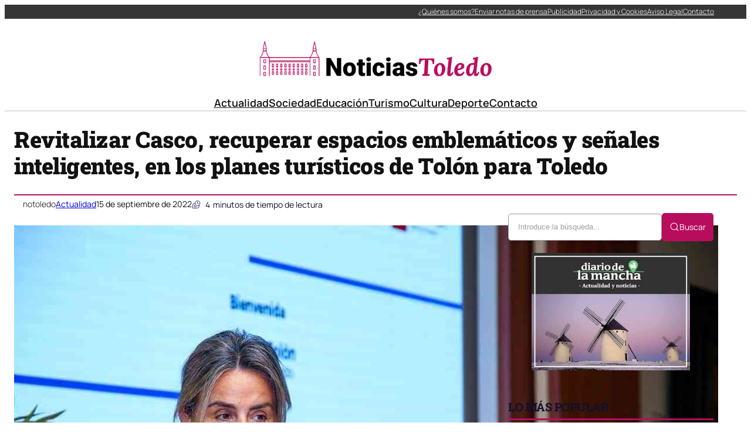

--- FILE ---
content_type: text/html; charset=UTF-8
request_url: https://noticiastoledo.com/revitalizar-casco-recuperar-espacios-emblematicos-y-senales-inteligentes-en-los-planes-turisticos-de-tolon-para-toledo/
body_size: 40592
content:
<!DOCTYPE html><html lang="es" prefix="og: https://ogp.me/ns#"><head><script data-no-optimize="1">var litespeed_docref=sessionStorage.getItem("litespeed_docref");litespeed_docref&&(Object.defineProperty(document,"referrer",{get:function(){return litespeed_docref}}),sessionStorage.removeItem("litespeed_docref"));</script> <meta charset="UTF-8" /><meta name="viewport" content="width=device-width, initial-scale=1" /><link rel="dns-prefetch" href="//fonts.googleapis.com"><link rel="dns-prefetch" href="//www.google-analytics.com"><meta name="description" content="La alcaldesa de Toledo, Milagros Tolón, ha abordado los inminentes objetivos turísticos de la ciudad, con estrategias en el corto plazo que tal y como ha"/><meta name="robots" content="index, follow, max-snippet:-1, max-video-preview:-1, max-image-preview:large"/><link rel="canonical" href="https://noticiastoledo.com/revitalizar-casco-recuperar-espacios-emblematicos-y-senales-inteligentes-en-los-planes-turisticos-de-tolon-para-toledo/" /><meta property="og:locale" content="es_ES" /><meta property="og:type" content="article" /><meta property="og:title" content="Revitalizar Casco, recuperar espacios emblemáticos y señales inteligentes, en los planes turísticos de Tolón para Toledo - Noticias de Toledo" /><meta property="og:description" content="La alcaldesa de Toledo, Milagros Tolón, ha abordado los inminentes objetivos turísticos de la ciudad, con estrategias en el corto plazo que tal y como ha" /><meta property="og:url" content="https://noticiastoledo.com/revitalizar-casco-recuperar-espacios-emblematicos-y-senales-inteligentes-en-los-planes-turisticos-de-tolon-para-toledo/" /><meta property="og:site_name" content="Noticias de Toledo" /><meta property="article:section" content="Actualidad" /><meta property="og:image" content="https://noticiastoledo.com/wp-content/uploads/2022/09/Revitalizar-Casco-recuperar-espacios-emblematicos-y-senales-inteligentes-en-los.jpg" /><meta property="og:image:secure_url" content="https://noticiastoledo.com/wp-content/uploads/2022/09/Revitalizar-Casco-recuperar-espacios-emblematicos-y-senales-inteligentes-en-los.jpg" /><meta property="og:image:width" content="1200" /><meta property="og:image:height" content="800" /><meta property="og:image:alt" content="Revitalizar Casco, recuperar espacios emblemáticos y señales inteligentes, en los planes turísticos de Tolón para Toledo" /><meta property="og:image:type" content="image/jpeg" /><meta property="article:published_time" content="2022-09-15T12:36:21+02:00" /><meta name="twitter:card" content="summary_large_image" /><meta name="twitter:title" content="Revitalizar Casco, recuperar espacios emblemáticos y señales inteligentes, en los planes turísticos de Tolón para Toledo - Noticias de Toledo" /><meta name="twitter:description" content="La alcaldesa de Toledo, Milagros Tolón, ha abordado los inminentes objetivos turísticos de la ciudad, con estrategias en el corto plazo que tal y como ha" /><meta name="twitter:image" content="https://noticiastoledo.com/wp-content/uploads/2022/09/Revitalizar-Casco-recuperar-espacios-emblematicos-y-senales-inteligentes-en-los.jpg" /><meta name="twitter:label1" content="Escrito por" /><meta name="twitter:data1" content="notoledo" /><meta name="twitter:label2" content="Tiempo de lectura" /><meta name="twitter:data2" content="3 minutos" /> <script type="application/ld+json" class="rank-math-schema-pro">{"@context":"https://schema.org","@graph":[{"@type":"Organization","@id":"https://noticiastoledo.com/#organization","name":"A Random Blog for a Random Reason","url":"https://noticiastoledo.com","logo":{"@type":"ImageObject","@id":"https://noticiastoledo.com/#logo","url":"https://noticiastoledo.com/wp-content/uploads/2021/04/logo-150x145.png","contentUrl":"https://noticiastoledo.com/wp-content/uploads/2021/04/logo-150x145.png","caption":"A Random Blog for a Random Reason","inLanguage":"es"}},{"@type":"WebSite","@id":"https://noticiastoledo.com/#website","url":"https://noticiastoledo.com","name":"A Random Blog for a Random Reason","publisher":{"@id":"https://noticiastoledo.com/#organization"},"inLanguage":"es"},{"@type":"ImageObject","@id":"https://noticiastoledo.com/wp-content/uploads/2022/09/Revitalizar-Casco-recuperar-espacios-emblematicos-y-senales-inteligentes-en-los.jpg","url":"https://noticiastoledo.com/wp-content/uploads/2022/09/Revitalizar-Casco-recuperar-espacios-emblematicos-y-senales-inteligentes-en-los.jpg","width":"1200","height":"800","inLanguage":"es"},{"@type":"WebPage","@id":"https://noticiastoledo.com/revitalizar-casco-recuperar-espacios-emblematicos-y-senales-inteligentes-en-los-planes-turisticos-de-tolon-para-toledo/#webpage","url":"https://noticiastoledo.com/revitalizar-casco-recuperar-espacios-emblematicos-y-senales-inteligentes-en-los-planes-turisticos-de-tolon-para-toledo/","name":"Revitalizar Casco, recuperar espacios emblem\u00e1ticos y se\u00f1ales inteligentes, en los planes tur\u00edsticos de Tol\u00f3n para Toledo - Noticias de Toledo","datePublished":"2022-09-15T12:36:21+02:00","dateModified":"2022-09-15T12:36:21+02:00","isPartOf":{"@id":"https://noticiastoledo.com/#website"},"primaryImageOfPage":{"@id":"https://noticiastoledo.com/wp-content/uploads/2022/09/Revitalizar-Casco-recuperar-espacios-emblematicos-y-senales-inteligentes-en-los.jpg"},"inLanguage":"es"},{"@type":"Person","@id":"https://noticiastoledo.com/author/notoledo/","name":"notoledo","url":"https://noticiastoledo.com/author/notoledo/","image":{"@type":"ImageObject","@id":"https://noticiastoledo.com/wp-content/litespeed/avatar/1699665e9294f1d43cab194282224bc4.jpg?ver=1768401226","url":"https://noticiastoledo.com/wp-content/litespeed/avatar/1699665e9294f1d43cab194282224bc4.jpg?ver=1768401226","caption":"notoledo","inLanguage":"es"},"sameAs":["https://noticiastoledo.com"],"worksFor":{"@id":"https://noticiastoledo.com/#organization"}},{"@type":"NewsArticle","headline":"Revitalizar Casco, recuperar espacios emblem\u00e1ticos y se\u00f1ales inteligentes, en los planes tur\u00edsticos de Tol\u00f3n","datePublished":"2022-09-15T12:36:21+02:00","dateModified":"2022-09-15T12:36:21+02:00","articleSection":"Actualidad","author":{"@id":"https://noticiastoledo.com/author/notoledo/","name":"notoledo"},"publisher":{"@id":"https://noticiastoledo.com/#organization"},"description":"La alcaldesa de Toledo, Milagros Tol\u00f3n, ha abordado los inminentes objetivos tur\u00edsticos de la ciudad, con estrategias en el corto plazo que tal y como ha","copyrightYear":"2022","copyrightHolder":{"@id":"https://noticiastoledo.com/#organization"},"name":"Revitalizar Casco, recuperar espacios emblem\u00e1ticos y se\u00f1ales inteligentes, en los planes tur\u00edsticos de Tol\u00f3n","@id":"https://noticiastoledo.com/revitalizar-casco-recuperar-espacios-emblematicos-y-senales-inteligentes-en-los-planes-turisticos-de-tolon-para-toledo/#richSnippet","isPartOf":{"@id":"https://noticiastoledo.com/revitalizar-casco-recuperar-espacios-emblematicos-y-senales-inteligentes-en-los-planes-turisticos-de-tolon-para-toledo/#webpage"},"image":{"@id":"https://noticiastoledo.com/wp-content/uploads/2022/09/Revitalizar-Casco-recuperar-espacios-emblematicos-y-senales-inteligentes-en-los.jpg"},"inLanguage":"es","mainEntityOfPage":{"@id":"https://noticiastoledo.com/revitalizar-casco-recuperar-espacios-emblematicos-y-senales-inteligentes-en-los-planes-turisticos-de-tolon-para-toledo/#webpage"}}]}</script> <title>Revitalizar Casco, recuperar espacios emblemáticos y señales inteligentes, en los planes turísticos de Tolón para Toledo - Noticias de Toledo</title><link rel="alternate" type="application/rss+xml" title="Noticias de Toledo &raquo; Feed" href="https://noticiastoledo.com/feed/" /><link rel="alternate" title="oEmbed (JSON)" type="application/json+oembed" href="https://noticiastoledo.com/wp-json/oembed/1.0/embed?url=https%3A%2F%2Fnoticiastoledo.com%2Frevitalizar-casco-recuperar-espacios-emblematicos-y-senales-inteligentes-en-los-planes-turisticos-de-tolon-para-toledo%2F" /><link rel="alternate" title="oEmbed (XML)" type="text/xml+oembed" href="https://noticiastoledo.com/wp-json/oembed/1.0/embed?url=https%3A%2F%2Fnoticiastoledo.com%2Frevitalizar-casco-recuperar-espacios-emblematicos-y-senales-inteligentes-en-los-planes-turisticos-de-tolon-para-toledo%2F&#038;format=xml" /><style id='wp-img-auto-sizes-contain-inline-css'>img:is([sizes=auto i],[sizes^="auto," i]){contain-intrinsic-size:3000px 1500px}
/*# sourceURL=wp-img-auto-sizes-contain-inline-css */</style><style id="litespeed-ccss">img:is([sizes=auto i],[sizes^="auto,"i]){contain-intrinsic-size:3000px 1500px}.ultp-search-inputwrap{display:flex;align-items:center;position:relative}.ultp-search-button__text{width:-moz-max-content;width:max-content}.ultp-searchform-content{position:relative}.ultp-search-button,.ultp-searchform-content{display:flex;align-items:center}.ultp-search-button svg{height:20px;width:20px}.ultp-search-inputwrap,.ultp-search-inputwrap input,.ultp-searchform-content input{width:100%}.ultp-search-inputwrap input{box-sizing:border-box!important}.ultp-search-inputwrap input::-moz-placeholder{color:#9e9e9e}.ultp-searchform-content .ultp-search-clear{display:none;position:absolute}.ultp-searchform-content .ultp-search-clear svg{width:20px;height:13px;color:#8b8b8b}.ultp-searchform-input1 .ultp-searchres-input{height:46px}.ultp-searchform-input1 .ultp-search-clear{right:16px}.ultp-searchform-input1 .ultp-searchres-input{padding-right:40px}.ultp-block-wrapper{position:relative}.ultp-block-row{display:grid}.ultp-block-content-wrap{overflow:hidden}.ultp-block-items-wrap{backface-visibility:hidden}.ultp-block-image{position:relative;overflow:hidden}.ultp-block-image img{display:block}.wp-block-ultimate-post-heading{margin-top:0!important;margin-bottom:0!important}.ultp-block-image img{max-width:100%}.ultp-builder-container{margin:0 auto}.wp-block-ultimate-post-post-grid-1 .ultp-block-image{display:block;width:-moz-fit-content;width:fit-content}.ultp-heading-inner{width:100%}.ultp-heading-inner span{display:inline-block}.ultp-heading-wrap .ultp-heading-inner{margin:0}.ultp-heading-style9 .ultp-heading-inner{position:relative}.ultp-heading-style9 .ultp-heading-inner span{padding-bottom:8px}.ultp-heading-style9 .ultp-heading-inner:before{content:"";width:100%;position:absolute;top:100%;left:0;margin:0}.ultp-block-image>a{display:block;position:relative;z-index:1}.ultp-block-image.ultp-block-image-opacity{overflow:hidden}.ultp-block-image.ultp-block-image-opacity img{opacity:1}.ultp-loading{display:none;position:absolute;top:0;left:0;width:100%;height:100%;margin-top:0;margin-left:0;overflow:hidden}.ultp-loading .ultp-loading-blocks{position:absolute;left:50%;top:50%;margin-left:-31px;margin-top:-31px}.ultp-loading .ultp-loading-blocks div{position:absolute;width:20px;height:20px;background:var(--loading-block-color);animation:loading-blocks .8s linear infinite}@keyframes loading-blocks{0%{background:var(--loading-block-color)}12.5%{background:var(--loading-block-color)}12.625%{background:var(--loading-block-color)}100%{background:calc(var(--loading-block-color)*.8)}}.wp-block-ultimate-post-row{position:relative}.wp-block-ultimate-post-row>.ultp-row-wrapper{position:relative}.wp-block-ultimate-post-row>.ultp-row-wrapper>.ultp-row-content{display:flex;flex-wrap:wrap;box-sizing:border-box;width:100%}@media only screen and (min-width:991px){body .wp-block-ultimate-post-row.ultpBgPadding.lgL>.ultp-row-wrapper>.ultp-row-content{padding-left:15px}body .wp-block-ultimate-post-row.ultpBgPadding.lgR>.ultp-row-wrapper>.ultp-row-content{padding-right:15px}}@media only screen and (max-width:991px) and (min-width:768px){body .wp-block-ultimate-post-row.ultpBgPadding.smL>.ultp-row-wrapper>.ultp-row-content{padding-left:15px}body .wp-block-ultimate-post-row.ultpBgPadding.smR>.ultp-row-wrapper>.ultp-row-content{padding-right:15px}}@media only screen and (max-width:767px){body .wp-block-ultimate-post-row.ultpBgPadding.xsL>.ultp-row-wrapper>.ultp-row-content{padding-left:15px}body .wp-block-ultimate-post-row.ultpBgPadding.xsR>.ultp-row-wrapper>.ultp-row-content{padding-right:15px}}.ultp-read-count{display:inline-flex;align-items:center}.ultp-comment-email,.wp-block-ultimate-post-post-comments .ultp-block-wrapper.ultp-comments-layout2 .ultp-comment-form>input#email{grid-area:email}.ultp-comment-name,.wp-block-ultimate-post-post-comments .ultp-block-wrapper.ultp-comments-layout2 .ultp-comment-form>input#author{grid-area:author}.ultp-comment-website,.wp-block-ultimate-post-post-comments .ultp-block-wrapper.ultp-comments-layout2 .ultp-comment-form>input#url{grid-area:url}.wp-block-ultimate-post-post-comments .ultp-block-wrapper .ultp-comment-form .comment-notes{grid-area:heading;padding:0;margin:12px 0 0 0;line-height:normal!important;margin:0!important}.wp-block-ultimate-post-post-comments .ultp-block-wrapper .ultp-comment-form .form-submit{float:none!important;width:-moz-fit-content!important;width:fit-content!important;grid-area:btn}.wp-block-ultimate-post-post-comments .ultp-block-wrapper .ultp-comment-form .comment-form-cookies-consent{display:flex;align-items:center;margin:20px 0 10px;grid-area:cookies;width:100%!important}.wp-block-ultimate-post-post-comments .ultp-block-wrapper.ultp-comments-layout2 .ultp-comment-form .wp-block-button{grid-area:btn;max-width:-moz-fit-content;max-width:fit-content}.wp-block-ultimate-post-post-comments .ultp-block-wrapper.ultp-comments-layout3 .ultp-comment-form .wp-block-button{grid-area:btn;max-width:-moz-fit-content;max-width:fit-content}.wp-block-ultimate-post-post-comments .ultp-block-wrapper.ultp-comments-layout2 .ultp-comment-input,.wp-block-ultimate-post-post-comments .ultp-block-wrapper.ultp-comments-layout3 .ultp-comment-input{grid-area:comment}.wp-block-ultimate-post-post-comments .ultp-block-wrapper.ultp-comments-layout2 .ultp-comment-form-container .ultp-comment-form div:not(.comment-form-comment,.ultp-field-control,.comment-form-author,.comment-form-email,.comment-form-url),.wp-block-ultimate-post-post-comments .ultp-block-wrapper.ultp-comments-layout3 .ultp-comment-form-container .ultp-comment-form div:not(.comment-form-comment,.ultp-field-control,.comment-form-author,.comment-form-email,.comment-form-url){grid-area:meta!important;display:flex!important;-moz-column-gap:32px;column-gap:32px;align-items:center;justify-content:space-between;margin:0}.wp-block-ultimate-post-post-comments .ultp-block-wrapper.ultp-comments-layout2 .ultp-comment-form-container .ultp-comment-form div:not(.comment-form-comment,.comment-form-author,.comment-form-email,.comment-form-url),.wp-block-ultimate-post-post-comments .ultp-block-wrapper.ultp-comments-layout3 .ultp-comment-form-container .ultp-comment-form div:not(.comment-form-comment,.comment-form-author,.comment-form-email,.comment-form-url){grid-area:auto;display:block;margin:0!important}.wp-block-ultimate-post-list .ultp-list-content .ultp-list-texticon{grid-area:a;box-sizing:border-box}.wp-block-ultimate-post-list .ultp-list-content .ultp-listicon-bg,.wp-block-ultimate-post-list .ultp-list-content .ultp-listicon-dropdown{grid-area:a}.wp-block-ultimate-post-list .ultp-list-content .ultp-list-title,.wp-block-ultimate-post-list .ultp-list-content a{grid-area:b}.wp-block-ultimate-post-list .ultp-list-content .ultp-list-subtext{grid-area:c}.wp-block-ultimate-post-column{position:relative;height:-moz-max-content;height:max-content;width:100%;min-width:0}.wp-block-ultimate-post-column>.ultp-column-wrapper{height:100%;position:relative}.ultp-row-content .ultp-column-wrapper>*{max-width:100%}.ultp-block-052647>.ultp-row-wrapper>.ultp-row-content{column-gap:20px}.ultp-block-052647>.ultp-row-wrapper>.ultp-row-content{row-gap:0}.ultp-block-052647>.ultp-row-wrapper>.ultp-row-content{max-width:1400px;margin-left:auto!important;margin-right:auto!important}.ultp-block-052647.wp-block-ultimate-post-row>.ultp-row-wrapper:not(:has(>.components-resizable-box__container)){padding:0 0 0 0}@media (max-width:991px){.ultp-block-052647>.ultp-row-wrapper>.ultp-row-content{column-gap:10px}}@media (max-width:767px){.ultp-block-052647>.ultp-row-wrapper>.ultp-row-content{column-gap:5px}}.ultp-block-052647>.ultp-row-wrapper>.ultp-row-content{overflow:visible}.ultp-block-052647>.ultp-row-wrapper>.ultp-row-content{align-items:center}.ultp-block-052647>.ultp-row-wrapper{background-color:rgb(54 54 54)}@media (max-width:767px){.ultp-block-052647{display:none}}.ultp-row-content>.ultp-block-af59bf{flex-basis:calc(50% - 10px)}.ultp-block-af59bf>.ultp-column-wrapper{padding:0 0 0 0}@media (max-width:991px){.ultp-row-content>.ultp-block-af59bf{flex-basis:calc(50% - 5px)}}@media (max-width:767px){.ultp-row-content>.ultp-block-af59bf{flex-basis:calc(100% - 0px)}}.ultp-row-content>.ultp-block-af59bf>.ultp-column-wrapper{display:flex;flex-direction:column}.ultp-row-content>.ultp-block-af59bf>.ultp-column-wrapper{justify-content:center}.ultp-row-content>.ultp-block-af59bf>.ultp-column-wrapper{overflow:visible}.ultp-row-content>.ultp-block-815125{flex-basis:calc(50% - 10px)}.ultp-row-content>.ultp-block-815125>.ultp-column-wrapper{justify-content:flex-end}.ultp-block-815125>.ultp-column-wrapper{padding:0 0 0 0}@media (max-width:991px){.ultp-row-content>.ultp-block-815125{flex-basis:calc(50% - 5px)}}@media (max-width:767px){.ultp-row-content>.ultp-block-815125{flex-basis:calc(100% - 0px)}}.ultp-row-content>.ultp-block-815125>.ultp-column-wrapper{display:flex;flex-direction:row}.ultp-row-content>.ultp-block-815125>.ultp-column-wrapper{align-content:center}.ultp-row-content>.ultp-block-815125>.ultp-column-wrapper{align-items:center}.ultp-row-content>.ultp-block-815125>.ultp-column-wrapper{flex-wrap:wrap}.ultp-row-content>.ultp-block-815125>.ultp-column-wrapper{overflow:visible}.ultp-block-c6748c>.ultp-row-wrapper>.ultp-row-content{column-gap:20px}.ultp-block-c6748c>.ultp-row-wrapper>.ultp-row-content{row-gap:20px}.ultp-block-c6748c>.ultp-row-wrapper>.ultp-row-content{max-width:1140px;margin-left:auto!important;margin-right:auto!important}.ultp-block-c6748c.wp-block-ultimate-post-row>.ultp-row-wrapper:not(:has(>.components-resizable-box__container)){padding:15px 0 0 0}@media (max-width:991px){.ultp-block-c6748c>.ultp-row-wrapper>.ultp-row-content{column-gap:10px}}@media (max-width:767px){.ultp-block-c6748c>.ultp-row-wrapper>.ultp-row-content{column-gap:5px}}.ultp-block-c6748c>.ultp-row-wrapper>.ultp-row-content{overflow:visible}@media (max-width:767px){.ultp-block-c6748c{display:none}}.ultp-row-content>.ultp-block-bdf794{flex-basis:calc(100% - 0px)}.ultp-block-bdf794>.ultp-column-wrapper{padding:15px 0 10px 0}@media (max-width:991px){.ultp-row-content>.ultp-block-bdf794{flex-basis:calc(100% - 0px)}}@media (max-width:767px){.ultp-row-content>.ultp-block-bdf794{flex-basis:calc(100% - 0px)}}.ultp-row-content>.ultp-block-bdf794>.ultp-column-wrapper{display:flex;flex-direction:column}.ultp-row-content>.ultp-block-bdf794>.ultp-column-wrapper{overflow:visible}.ultp-block-875183>.ultp-row-wrapper>.ultp-row-content{column-gap:20px}.ultp-block-875183>.ultp-row-wrapper>.ultp-row-content{row-gap:20px}.ultp-block-875183>.ultp-row-wrapper>.ultp-row-content{max-width:1140px;margin-left:auto!important;margin-right:auto!important}.ultp-block-875183.wp-block-ultimate-post-row>.ultp-row-wrapper:not(:has(>.components-resizable-box__container)){padding:15px 0 15px 0}@media (max-width:991px){.ultp-block-875183>.ultp-row-wrapper>.ultp-row-content{column-gap:10px}}@media (max-width:767px){.ultp-block-875183>.ultp-row-wrapper>.ultp-row-content{column-gap:5px}}.ultp-block-875183>.ultp-row-wrapper>.ultp-row-content{overflow:visible}.ultp-block-875183>.ultp-row-wrapper{border-color:#dfdfdf;border-style:solid;border-width:0 0 2px 0}@media (max-width:767px){.ultp-block-875183{display:none}}.ultp-row-content>.ultp-block-5b3eaf{flex-basis:calc(100% - 0px)}.ultp-block-5b3eaf>.ultp-column-wrapper{padding:0 0 0 0}@media (max-width:991px){.ultp-row-content>.ultp-block-5b3eaf{flex-basis:calc(100% - 0px)}}@media (max-width:767px){.ultp-row-content>.ultp-block-5b3eaf{flex-basis:calc(100% - 0px)}}.ultp-row-content>.ultp-block-5b3eaf>.ultp-column-wrapper{display:flex;flex-direction:column}.ultp-row-content>.ultp-block-5b3eaf>.ultp-column-wrapper{overflow:visible}.ultp-block-335c0a>.ultp-row-wrapper>.ultp-row-content{column-gap:20px}.ultp-block-335c0a>.ultp-row-wrapper>.ultp-row-content{row-gap:20px}.ultp-block-335c0a>.ultp-row-wrapper>.ultp-row-content{max-width:1140px;margin-left:auto!important;margin-right:auto!important}.ultp-block-335c0a.wp-block-ultimate-post-row>.ultp-row-wrapper:not(:has(>.components-resizable-box__container)){padding:15px 15px 15px 15px}@media (max-width:991px){.ultp-block-335c0a>.ultp-row-wrapper>.ultp-row-content{column-gap:10px}}@media (max-width:767px){.ultp-block-335c0a>.ultp-row-wrapper>.ultp-row-content{column-gap:5px}}.ultp-block-335c0a>.ultp-row-wrapper>.ultp-row-content{overflow:visible}.ultp-block-335c0a>.ultp-row-wrapper>.ultp-row-content{align-items:center}@media (min-width:992px){.ultp-block-335c0a{display:none}}@media only screen and (max-width:991px) and (min-width:768px){.ultp-block-335c0a{display:none}}.ultp-row-content>.ultp-block-45562e{flex-basis:calc(50% - 10px)}.ultp-block-45562e>.ultp-column-wrapper{padding:0 0 0 0}@media (max-width:991px){.ultp-row-content>.ultp-block-45562e{flex-basis:calc(50% - 5px)}}@media (max-width:767px){.ultp-row-content>.ultp-block-45562e{flex-basis:calc(50% - 2.5px)}}.ultp-row-content>.ultp-block-45562e>.ultp-column-wrapper{display:flex;flex-direction:column}.ultp-row-content>.ultp-block-45562e>.ultp-column-wrapper{overflow:visible}.ultp-row-content>.ultp-block-c5550b{flex-basis:calc(50% - 10px)}.ultp-row-content>.ultp-block-c5550b>.ultp-column-wrapper{justify-content:flex-end}.ultp-block-c5550b>.ultp-column-wrapper{padding:0 0 0 0}@media (max-width:991px){.ultp-row-content>.ultp-block-c5550b{flex-basis:calc(50% - 5px)}}@media (max-width:767px){.ultp-row-content>.ultp-block-c5550b{flex-basis:calc(50% - 2.5px)}}.ultp-row-content>.ultp-block-c5550b>.ultp-column-wrapper{display:flex;flex-direction:row}.ultp-row-content>.ultp-block-c5550b>.ultp-column-wrapper{flex-wrap:wrap}.ultp-row-content>.ultp-block-c5550b>.ultp-column-wrapper{overflow:visible}:root{--wp-block-synced-color:#7a00df;--wp-block-synced-color--rgb:122,0,223;--wp-bound-block-color:var(--wp-block-synced-color);--wp-editor-canvas-background:#ddd;--wp-admin-theme-color:#007cba;--wp-admin-theme-color--rgb:0,124,186;--wp-admin-theme-color-darker-10:#006ba1;--wp-admin-theme-color-darker-10--rgb:0,107,160.5;--wp-admin-theme-color-darker-20:#005a87;--wp-admin-theme-color-darker-20--rgb:0,90,135;--wp-admin-border-width-focus:2px}:root{--wp--preset--font-size--normal:16px;--wp--preset--font-size--huge:42px}.aligncenter{clear:both}.items-justified-center{justify-content:center}.items-justified-right{justify-content:flex-end}html :where(img[class*=wp-image-]){height:auto;max-width:100%}:where(figure){margin:0 0 1em}:root{--wp--preset--aspect-ratio--square:1;--wp--preset--aspect-ratio--4-3:4/3;--wp--preset--aspect-ratio--3-4:3/4;--wp--preset--aspect-ratio--3-2:3/2;--wp--preset--aspect-ratio--2-3:2/3;--wp--preset--aspect-ratio--16-9:16/9;--wp--preset--aspect-ratio--9-16:9/16;--wp--preset--color--black:#000000;--wp--preset--color--cyan-bluish-gray:#abb8c3;--wp--preset--color--white:#ffffff;--wp--preset--color--pale-pink:#f78da7;--wp--preset--color--vivid-red:#cf2e2e;--wp--preset--color--luminous-vivid-orange:#ff6900;--wp--preset--color--luminous-vivid-amber:#fcb900;--wp--preset--color--light-green-cyan:#7bdcb5;--wp--preset--color--vivid-green-cyan:#00d084;--wp--preset--color--pale-cyan-blue:#8ed1fc;--wp--preset--color--vivid-cyan-blue:#0693e3;--wp--preset--color--vivid-purple:#9b51e0;--wp--preset--color--base:#FFFFFF;--wp--preset--color--contrast:#111111;--wp--preset--color--accent-1:#FFEE58;--wp--preset--color--accent-2:#F6CFF4;--wp--preset--color--accent-3:#503AA8;--wp--preset--color--accent-4:#686868;--wp--preset--color--accent-5:#FBFAF3;--wp--preset--color--accent-6:color-mix(in srgb, currentColor 20%, transparent);--wp--preset--gradient--vivid-cyan-blue-to-vivid-purple:linear-gradient(135deg,rgb(6,147,227) 0%,rgb(155,81,224) 100%);--wp--preset--gradient--light-green-cyan-to-vivid-green-cyan:linear-gradient(135deg,rgb(122,220,180) 0%,rgb(0,208,130) 100%);--wp--preset--gradient--luminous-vivid-amber-to-luminous-vivid-orange:linear-gradient(135deg,rgb(252,185,0) 0%,rgb(255,105,0) 100%);--wp--preset--gradient--luminous-vivid-orange-to-vivid-red:linear-gradient(135deg,rgb(255,105,0) 0%,rgb(207,46,46) 100%);--wp--preset--gradient--very-light-gray-to-cyan-bluish-gray:linear-gradient(135deg,rgb(238,238,238) 0%,rgb(169,184,195) 100%);--wp--preset--gradient--cool-to-warm-spectrum:linear-gradient(135deg,rgb(74,234,220) 0%,rgb(151,120,209) 20%,rgb(207,42,186) 40%,rgb(238,44,130) 60%,rgb(251,105,98) 80%,rgb(254,248,76) 100%);--wp--preset--gradient--blush-light-purple:linear-gradient(135deg,rgb(255,206,236) 0%,rgb(152,150,240) 100%);--wp--preset--gradient--blush-bordeaux:linear-gradient(135deg,rgb(254,205,165) 0%,rgb(254,45,45) 50%,rgb(107,0,62) 100%);--wp--preset--gradient--luminous-dusk:linear-gradient(135deg,rgb(255,203,112) 0%,rgb(199,81,192) 50%,rgb(65,88,208) 100%);--wp--preset--gradient--pale-ocean:linear-gradient(135deg,rgb(255,245,203) 0%,rgb(182,227,212) 50%,rgb(51,167,181) 100%);--wp--preset--gradient--electric-grass:linear-gradient(135deg,rgb(202,248,128) 0%,rgb(113,206,126) 100%);--wp--preset--gradient--midnight:linear-gradient(135deg,rgb(2,3,129) 0%,rgb(40,116,252) 100%);--wp--preset--font-size--small:0.875rem;--wp--preset--font-size--medium:clamp(1rem, 1rem + ((1vw - 0.2rem) * 0.196), 1.125rem);--wp--preset--font-size--large:clamp(1.125rem, 1.125rem + ((1vw - 0.2rem) * 0.392), 1.375rem);--wp--preset--font-size--x-large:clamp(1.75rem, 1.75rem + ((1vw - 0.2rem) * 0.392), 2rem);--wp--preset--font-size--xx-large:clamp(2.15rem, 2.15rem + ((1vw - 0.2rem) * 0.392), 2.4rem);--wp--preset--font-family--roboto-slab:"Roboto Slab", serif;--wp--preset--font-family--manrope:Manrope, sans-serif;--wp--preset--spacing--20:10px;--wp--preset--spacing--30:20px;--wp--preset--spacing--40:30px;--wp--preset--spacing--50:clamp(30px, 5vw, 50px);--wp--preset--spacing--60:clamp(30px, 7vw, 70px);--wp--preset--spacing--70:clamp(50px, 7vw, 90px);--wp--preset--spacing--80:clamp(70px, 10vw, 140px);--wp--preset--shadow--natural:6px 6px 9px rgba(0, 0, 0, 0.2);--wp--preset--shadow--deep:12px 12px 50px rgba(0, 0, 0, 0.4);--wp--preset--shadow--sharp:6px 6px 0px rgba(0, 0, 0, 0.2);--wp--preset--shadow--outlined:6px 6px 0px -3px rgb(255, 255, 255), 6px 6px rgb(0, 0, 0);--wp--preset--shadow--crisp:6px 6px 0px rgb(0, 0, 0)}:root{--wp--style--global--content-size:645px;--wp--style--global--wide-size:1340px}:where(body){margin:0}:root{--wp--style--block-gap:1.2rem}:root :where(.is-layout-flex){gap:1.2rem}body .is-layout-flex{display:flex}.is-layout-flex{flex-wrap:wrap;align-items:center}.is-layout-flex>:is(*,div){margin:0}body{background-color:var(--wp--preset--color--base);color:var(--wp--preset--color--contrast);font-family:var(--wp--preset--font-family--manrope);font-size:var(--wp--preset--font-size--large);font-weight:300;letter-spacing:0;line-height:1.4;--wp--style--root--padding-top:0px;--wp--style--root--padding-right:var(--wp--preset--spacing--50);--wp--style--root--padding-bottom:0px;--wp--style--root--padding-left:var(--wp--preset--spacing--50)}a:where(:not(.wp-element-button)){color:currentColor;text-decoration:underline}h1,h2{font-family:var(--wp--preset--font-family--roboto-slab);font-weight:300;letter-spacing:-.5px;line-height:1.2}h1{font-size:var(--wp--preset--font-size--xx-large)}h2{font-size:var(--wp--preset--font-size--x-large)}.has-base-color{color:var(--wp--preset--color--base)!important}.has-contrast-color{color:var(--wp--preset--color--contrast)!important}.has-small-font-size{font-size:var(--wp--preset--font-size--small)!important}.has-medium-font-size{font-size:var(--wp--preset--font-size--medium)!important}.has-xx-large-font-size{font-size:var(--wp--preset--font-size--xx-large)!important}.fecha-hoy{font-size:12px!important;color:#fff!important}.menu-top{padding-right:10px!important}.ultp-builder-container{max-width:1400px!important;width:100%;margin-left:auto;margin-right:auto;box-sizing:border-box;padding-left:1rem;padding-right:1rem}@media (max-width:1024px){.ultp-builder-container{max-width:95%;padding-left:.75rem;padding-right:.75rem}}@media (max-width:768px){.ultp-builder-container{max-width:100%;padding-left:.5rem;padding-right:.5rem}}:root{--preset-color1:#037fff;--preset-color2:#026fe0;--preset-color3:#071323;--preset-color4:#132133;--preset-color5:#34495e;--preset-color6:#787676;--preset-color7:#f0f2f3;--preset-color8:#f8f9fa;--preset-color9:#ffffff}:root{--postx_preset_Base_1_color:#f4f4ff;--postx_preset_Base_2_color:#dddff8;--postx_preset_Base_3_color:#B4B4D6;--postx_preset_Primary_color:#3323f0;--postx_preset_Secondary_color:#4a5fff;--postx_preset_Tertiary_color:#FFFFFF;--postx_preset_Contrast_3_color:#545472;--postx_preset_Contrast_2_color:#262657;--postx_preset_Contrast_1_color:#10102e;--postx_preset_Over_Primary_color:#ffffff}:root{--postx_preset_Primary_to_Secondary_to_Right_gradient:linear-gradient(90deg, var(--postx_preset_Primary_color) 0%, var(--postx_preset_Secondary_color) 100%);--postx_preset_Primary_to_Secondary_to_Bottom_gradient:linear-gradient(180deg, var(--postx_preset_Primary_color) 0%, var(--postx_preset_Secondary_color) 100%);--postx_preset_Secondary_to_Primary_to_Right_gradient:linear-gradient(90deg, var(--postx_preset_Secondary_color) 0%, var(--postx_preset_Primary_color) 100%);--postx_preset_Secondary_to_Primary_to_Bottom_gradient:linear-gradient(180deg, var(--postx_preset_Secondary_color) 0%, var(--postx_preset_Primary_color) 100%);--postx_preset_Cold_Evening_gradient:linear-gradient(0deg, rgb(12, 52, 131) 0%, rgb(162, 182, 223) 100%, rgb(107, 140, 206) 100%, rgb(162, 182, 223) 100%);--postx_preset_Purple_Division_gradient:linear-gradient(0deg, rgb(112, 40, 228) 0%, rgb(229, 178, 202) 100%);--postx_preset_Over_Sun_gradient:linear-gradient(60deg, rgb(171, 236, 214) 0%, rgb(251, 237, 150) 100%);--postx_preset_Morning_Salad_gradient:linear-gradient(-255deg, rgb(183, 248, 219) 0%, rgb(80, 167, 194) 100%);--postx_preset_Fabled_Sunset_gradient:linear-gradient(-270deg, rgb(35, 21, 87) 0%, rgb(68, 16, 122) 29%, rgb(255, 19, 97) 67%, rgb(255, 248, 0) 100%)}:root{--postx_preset_Heading_typo_font_family:Helvetica;--postx_preset_Heading_typo_font_family_type:sans-serif;--postx_preset_Heading_typo_font_weight:600;--postx_preset_Heading_typo_text_transform:capitalize;--postx_preset_Body_and_Others_typo_font_family:Helvetica;--postx_preset_Body_and_Others_typo_font_family_type:sans-serif;--postx_preset_Body_and_Others_typo_font_weight:400;--postx_preset_Body_and_Others_typo_text_transform:lowercase;--postx_preset_body_typo_font_size_lg:16px;--postx_preset_paragraph_1_typo_font_size_lg:12px;--postx_preset_paragraph_2_typo_font_size_lg:12px;--postx_preset_paragraph_3_typo_font_size_lg:12px;--postx_preset_heading_h1_typo_font_size_lg:42px;--postx_preset_heading_h2_typo_font_size_lg:36px;--postx_preset_heading_h3_typo_font_size_lg:30px;--postx_preset_heading_h4_typo_font_size_lg:24px;--postx_preset_heading_h5_typo_font_size_lg:20px;--postx_preset_heading_h6_typo_font_size_lg:16px}.ultp-block-283552>.ultp-row-wrapper>.ultp-row-content{column-gap:20px}.ultp-block-283552>.ultp-row-wrapper>.ultp-row-content{row-gap:20px}.ultp-block-283552.wp-block-ultimate-post-row>.ultp-row-wrapper:not(:has(>.components-resizable-box__container)){padding:0 0 0 0}@media (max-width:991px){.ultp-block-283552>.ultp-row-wrapper>.ultp-row-content{column-gap:10px}}@media (max-width:767px){.ultp-block-283552>.ultp-row-wrapper>.ultp-row-content{column-gap:5px}}.ultp-block-283552>.ultp-row-wrapper>.ultp-row-content{overflow:visible}.ultp-block-283552>.ultp-row-wrapper>.ultp-row-content{align-items:flex-start}.ultp-row-content>.ultp-block-8b35de{flex-basis:calc(100% - 0px)}.ultp-block-8b35de>.ultp-column-wrapper{padding:0 0 0 0}@media (max-width:991px){.ultp-row-content>.ultp-block-8b35de{flex-basis:calc(100% - 0px)}}@media (max-width:767px){.ultp-row-content>.ultp-block-8b35de{flex-basis:calc(100% - 0px)}}.ultp-row-content>.ultp-block-8b35de>.ultp-column-wrapper{display:flex;flex-direction:column}.ultp-row-content>.ultp-block-8b35de>.ultp-column-wrapper{overflow:visible}.ultp-block-475df0>.ultp-row-wrapper>.ultp-row-content{column-gap:20px}.ultp-block-475df0>.ultp-row-wrapper>.ultp-row-content{row-gap:20px}.ultp-block-475df0.wp-block-ultimate-post-row>.ultp-row-wrapper:not(:has(>.components-resizable-box__container)){padding:10px 0 10px 0}@media (max-width:991px){.ultp-block-475df0>.ultp-row-wrapper>.ultp-row-content{column-gap:10px}}@media (max-width:767px){.ultp-block-475df0>.ultp-row-wrapper>.ultp-row-content{column-gap:5px}}.ultp-block-475df0>.ultp-row-wrapper>.ultp-row-content{overflow:visible}.ultp-block-475df0>.ultp-row-wrapper>.ultp-row-content>.wp-block-ultimate-post-column{height:auto}.ultp-block-475df0>.ultp-row-wrapper>.ultp-row-content{align-items:stretch}.ultp-block-475df0>.ultp-row-wrapper{background-color:rgb(255 255 255)}.ultp-block-475df0>.ultp-row-wrapper{border-color:rgb(184 13 92);border-style:solid;border-width:2px 0 0 0}.ultp-row-content>.ultp-block-aa77f4{flex-basis:calc(100% - 0px)}.ultp-block-aa77f4>.ultp-column-wrapper{padding:0 0 0 0}@media (max-width:991px){.ultp-row-content>.ultp-block-aa77f4{flex-basis:calc(100% - 0px)}}@media (max-width:767px){.ultp-row-content>.ultp-block-aa77f4{flex-basis:calc(100% - 0px)}}.ultp-row-content>.ultp-block-aa77f4>.ultp-column-wrapper{display:flex;flex-direction:row}.ultp-row-content>.ultp-block-aa77f4>.ultp-column-wrapper{align-content:center}.ultp-row-content>.ultp-block-aa77f4>.ultp-column-wrapper{align-items:center}.ultp-row-content>.ultp-block-aa77f4>.ultp-column-wrapper{gap:20px}.ultp-row-content>.ultp-block-aa77f4>.ultp-column-wrapper{flex-wrap:wrap}.ultp-row-content>.ultp-block-aa77f4>.ultp-column-wrapper{overflow:visible}.ultp-block-fb18df .ultp-read-count{font-size:14px}.ultp-block-fb18df .ultp-read-count svg{width:15px;height:15px}.ultp-block-fb18df .ultp-read-count>svg{margin-right:8px}.ultp-block-fb18df .ultp-read-count{color:var(--postx_preset_Contrast_1_color)}.ultp-block-fb18df .ultp-read-count{font-weight:400}.ultp-block-fb18df .ultp-read-count .ultp-read-label{order:unset;margin-left:5px}.ultp-block-fb18df .ultp-read-count>svg{color:var(--postx_preset_Contrast_2_color);color:var(--postx_preset_Contrast_2_color)}.ultp-block-c1aabd>.ultp-row-wrapper>.ultp-row-content{column-gap:40px}.ultp-block-c1aabd>.ultp-row-wrapper>.ultp-row-content{row-gap:20px}.ultp-block-c1aabd>.ultp-row-wrapper>.ultp-row-content{max-width:1400px;margin-left:auto!important;margin-right:auto!important}.ultp-block-c1aabd.wp-block-ultimate-post-row>.ultp-row-wrapper:not(:has(>.components-resizable-box__container)){padding:15px 0 15px 0}@media (max-width:991px){.ultp-block-c1aabd>.ultp-row-wrapper>.ultp-row-content{column-gap:10px}}@media (max-width:767px){.ultp-block-c1aabd>.ultp-row-wrapper>.ultp-row-content{column-gap:5px}}.ultp-block-c1aabd>.ultp-row-wrapper>.ultp-row-content{overflow:visible}.ultp-row-content>.ultp-block-ad2b44{flex-basis:calc(70% - 20px)}.ultp-block-ad2b44>.ultp-column-wrapper{padding:0 0 0 0}@media (max-width:991px){.ultp-row-content>.ultp-block-ad2b44{flex-basis:calc(50% - 5px)}}@media (max-width:767px){.ultp-row-content>.ultp-block-ad2b44{flex-basis:calc(100% - 0px)}}.ultp-row-content>.ultp-block-ad2b44>.ultp-column-wrapper{display:flex;flex-direction:column}.ultp-row-content>.ultp-block-ad2b44>.ultp-column-wrapper{overflow:visible}.ultp-block-49743a .ultp-loading .ultp-loading-blocks div{--loading-block-color:var(--postx_preset_Primary_color)}.ultp-row-content>.ultp-block-f01eba{flex-basis:calc(30% - 20px)}.ultp-block-f01eba>.ultp-column-wrapper{padding:0 0 0 0}@media (max-width:991px){.ultp-row-content>.ultp-block-f01eba{flex-basis:calc(50% - 5px)}}@media (max-width:767px){.ultp-row-content>.ultp-block-f01eba{flex-basis:calc(100% - 0px)}}.ultp-row-content>.ultp-block-f01eba>.ultp-column-wrapper{display:flex;flex-direction:column}.ultp-row-content>.ultp-block-f01eba>.ultp-column-wrapper{overflow:visible}.ultp-block-6c29be .ultp-searchform-content.ultp-searchform-input1{gap:7px}.ultp-block-6c29be .ultp-searchform-content.ultp-searchform-input1{gap:7px}.ultp-block-6c29be .ultp-search-button{gap:8px}.ultp-block-6c29be .ultp-search-button svg{height:17px;width:17px}.ultp-block-6c29be .ultp-search-button .ultp-search-button__text{font-size:14px;line-height:22px!important}.ultp-block-6c29be .ultp-search-button{padding:13px 13px 13px 13px}.ultp-block-6c29be .ultp-search-button{padding:13px 13px 13px 13px}.ultp-block-6c29be .ultp-search-button{border-radius:5px 5px 5px 5px}.ultp-block-6c29be input.ultp-searchres-input{border-radius:5px 5px 5px 5px}@media (max-width:991px){.ultp-block-6c29be .ultp-searchform-content{width:100%!important}}.ultp-block-6c29be .ultp-searchres-input{padding-left:16px}.ultp-block-6c29be .ultp-search-button .ultp-search-button__text{font-weight:400;text-decoration:none}.ultp-block-6c29be .ultp-search-button svg{color:rgb(255 255 255)}.ultp-block-6c29be .ultp-search-button .ultp-search-button__text{color:#fff}.ultp-block-6c29be .ultp-search-button{background-color:rgb(184 13 92)}.ultp-block-6c29be .ultp-search-button{background-color:rgb(184 13 92)}.ultp-block-6c29be .ultp-search-inputwrap input.ultp-searchres-input{color:#000}.ultp-block-6c29be .ultp-search-inputwrap input.ultp-searchres-input{border-color:#989898;border-style:solid;border-width:1px 1px 1px 1px}.ultp-block-31f407 .ultp-heading-wrap .ultp-heading-inner{font-size:20px}.ultp-block-31f407 .ultp-heading-wrap{margin-top:0;margin-bottom:20px}.ultp-block-31f407 .ultp-block-wrapper{padding:30px 0 0 0}@media (max-width:991px){.ultp-block-31f407 .ultp-heading-wrap{margin-top:0;margin-bottom:10px}}.ultp-block-31f407 .ultp-heading-inner{text-align:left;margin-right:auto!important}.ultp-block-31f407 .ultp-heading-wrap .ultp-heading-inner{font-weight:700;text-decoration:none}.ultp-block-31f407 .ultp-heading-inner span{color:var(--postx_preset_Contrast_1_color)}.ultp-block-31f407 .ultp-heading-inner:before{background-color:rgb(184 13 92)}.ultp-block-31f407 .ultp-heading-inner:before{height:3px}.ultp-block-746f18 .ultp-block-items-wrap{grid-template-columns:repeat(1,1fr)}.ultp-block-746f18 .ultp-block-row{grid-column-gap:30px}.ultp-block-746f18 .ultp-block-row{row-gap:33px}.ultp-block-746f18 .ultp-block-item .ultp-block-image img{height:250px!important}.ultp-block-746f18 .ultp-block-image{filter:grayscale(0%)}.ultp-block-746f18 .ultp-block-image{margin-bottom:10px!important}.ultp-block-746f18 .ultp-block-wrapper{margin:30px 0 0 0}@media (max-width:991px){.ultp-block-746f18 .ultp-block-items-wrap{grid-template-columns:repeat(2,1fr)}}@media (max-width:767px){.ultp-block-746f18 .ultp-block-items-wrap{grid-template-columns:repeat(1,1fr)}}.ultp-block-746f18 .ultp-block-item .ultp-block-image img{object-fit:cover}.ultp-block-746f18 .ultp-block-image img,.ultp-block-746f18 .ultp-block-image{margin-right:auto}.ultp-block-746f18 .ultp-block-content-wrap{border-color:rgb(0 0 0/.06);border-style:solid;border-width:1px 1px 1px 1px}.ultp-block-746f18 .ultp-block-content-wrap{box-shadow:2px 4px 20px 0 rgb(0 0 0/.06)}.ultp-block-746f18 .ultp-loading .ultp-loading-blocks div{--loading-block-color:var(--postx_preset_Primary_color)}a{text-decoration-thickness:1px!important;text-underline-offset:.1em}.wp-block-navigation .wp-block-navigation-item .wp-block-navigation-item__content{outline-offset:4px}h1,h2,p{text-wrap:pretty}.wp-block-navigation .wp-block-navigation-item__label{overflow-wrap:break-word}.wp-block-navigation{position:relative}.wp-block-navigation ul{margin-bottom:0;margin-left:0;margin-top:0;padding-left:0}.wp-block-navigation ul,.wp-block-navigation ul li{list-style:none;padding:0}.wp-block-navigation .wp-block-navigation-item{align-items:center;background-color:inherit;display:flex;position:relative}.wp-block-navigation .wp-block-navigation-item__content{display:block;z-index:1}.wp-block-navigation .wp-block-navigation-item__content.wp-block-navigation-item__content{color:inherit}.wp-block-navigation :where(a){text-decoration:none}.wp-block-navigation{--navigation-layout-justification-setting:flex-start;--navigation-layout-direction:row;--navigation-layout-wrap:wrap;--navigation-layout-justify:flex-start;--navigation-layout-align:center}.wp-block-navigation.items-justified-center{--navigation-layout-justification-setting:center;--navigation-layout-justify:center}.wp-block-navigation.items-justified-right{--navigation-layout-justification-setting:flex-end;--navigation-layout-justify:flex-end}.wp-block-navigation__container,.wp-block-navigation__responsive-close,.wp-block-navigation__responsive-container,.wp-block-navigation__responsive-container-content,.wp-block-navigation__responsive-dialog{gap:inherit}.wp-block-navigation__container{align-items:var(--navigation-layout-align,initial);display:flex;flex-direction:var(--navigation-layout-direction,initial);flex-wrap:var(--navigation-layout-wrap,wrap);justify-content:var(--navigation-layout-justify,initial);list-style:none;margin:0;padding-left:0}.wp-block-navigation__container:only-child{flex-grow:1}.wp-block-navigation__responsive-container{bottom:0;display:none;left:0;position:fixed;right:0;top:0}.wp-block-navigation__responsive-container :where(.wp-block-navigation-item a){color:inherit}.wp-block-navigation__responsive-container .wp-block-navigation__responsive-container-content{align-items:var(--navigation-layout-align,initial);display:flex;flex-direction:var(--navigation-layout-direction,initial);flex-wrap:var(--navigation-layout-wrap,wrap);justify-content:var(--navigation-layout-justify,initial)}.wp-block-navigation__responsive-container:not(.is-menu-open.is-menu-open){background-color:inherit!important;color:inherit!important}@media (min-width:600px){.wp-block-navigation__responsive-container:not(.hidden-by-default):not(.is-menu-open){background-color:inherit;display:block;position:relative;width:100%;z-index:auto}.wp-block-navigation__responsive-container:not(.hidden-by-default):not(.is-menu-open) .wp-block-navigation__responsive-container-close{display:none}}.wp-block-navigation__responsive-container-close,.wp-block-navigation__responsive-container-open{background:#0000;border:none;color:currentColor;margin:0;padding:0;text-transform:inherit;vertical-align:middle}.wp-block-navigation__responsive-container-close svg,.wp-block-navigation__responsive-container-open svg{fill:currentColor;display:block;height:24px;width:24px}.wp-block-navigation__responsive-container-open{display:flex}.wp-block-navigation__responsive-container-open.wp-block-navigation__responsive-container-open.wp-block-navigation__responsive-container-open{font-family:inherit;font-size:inherit;font-weight:inherit}@media (min-width:600px){.wp-block-navigation__responsive-container-open:not(.always-shown){display:none}}.wp-block-navigation__responsive-container-close{position:absolute;right:0;top:0;z-index:2}.wp-block-navigation__responsive-container-close.wp-block-navigation__responsive-container-close.wp-block-navigation__responsive-container-close{font-family:inherit;font-size:inherit;font-weight:inherit}.wp-block-navigation__responsive-close{width:100%}.wp-block-navigation__responsive-dialog{position:relative}.wp-block-post-title{box-sizing:border-box;word-break:break-word}.wp-block-post-author-name{box-sizing:border-box}.wp-block-post-terms{box-sizing:border-box}.wp-block-post-date{box-sizing:border-box}.wp-block-post-featured-image{margin-left:0;margin-right:0}.wp-block-post-featured-image :where(img){box-sizing:border-box;height:auto;max-width:100%;vertical-align:bottom;width:100%}.wp-block-post-featured-image{position:relative}.wp-container-core-navigation-is-layout-d445cf74{justify-content:flex-end}.wp-container-core-navigation-is-layout-a89b3969{justify-content:center}</style><link rel="preload" data-asynced="1" data-optimized="2" as="style" onload="this.onload=null;this.rel='stylesheet'" href="https://noticiastoledo.com/wp-content/litespeed/css/1b90b1d225d0a3cf9b43f3bfff9a91aa.css?ver=b13d0" /><script data-optimized="1" type="litespeed/javascript" data-src="https://noticiastoledo.com/wp-content/plugins/litespeed-cache/assets/js/css_async.min.js"></script> <style id='ultp-post-51044-inline-css'>.ultp-block-052647 > .ultp-row-wrapper > .block-editor-inner-blocks > .block-editor-block-list__layout, 
                .ultp-block-052647 > .ultp-row-wrapper > .ultp-row-content { column-gap: 20px;}.ultp-block-052647 > .ultp-row-wrapper > .block-editor-inner-blocks > .block-editor-block-list__layout, 
            .ultp-block-052647 > .ultp-row-wrapper > .ultp-row-content { row-gap: 0px } .ultp-block-052647 > .ultp-row-wrapper  > .block-editor-inner-blocks > .block-editor-block-list__layout, 
                .ultp-block-052647 > .ultp-row-wrapper > .ultp-row-content { max-width: 1400px; margin-left: auto !important; margin-right: auto !important;}.ultp-block-052647.wp-block-ultimate-post-row > .ultp-row-wrapper:not(:has( > .components-resizable-box__container)), 
            .ultp-block-052647.wp-block-ultimate-post-row > .ultp-row-wrapper:has( > .components-resizable-box__container) > .block-editor-inner-blocks {padding: 0px 0px 0px 0px; }@media (max-width: 991px) {.ultp-block-052647 > .ultp-row-wrapper > .block-editor-inner-blocks > .block-editor-block-list__layout, 
                .ultp-block-052647 > .ultp-row-wrapper > .ultp-row-content { column-gap: 10px;}}@media (max-width: 767px) {.ultp-block-052647 > .ultp-row-wrapper > .block-editor-inner-blocks > .block-editor-block-list__layout, 
                .ultp-block-052647 > .ultp-row-wrapper > .ultp-row-content { column-gap: 5px;}}.ultp-block-052647 > .ultp-row-wrapper > .block-editor-inner-blocks > .block-editor-block-list__layout,  
            .ultp-block-052647 > .ultp-row-wrapper > .ultp-row-content { overflow: visible }.ultp-block-052647 > .ultp-row-wrapper > .block-editor-inner-blocks > .block-editor-block-list__layout, 
                .ultp-block-052647 > .ultp-row-wrapper > .ultp-row-content { align-items: center } .ultp-block-052647 > .ultp-row-wrapper{background-color: rgba(54,54,54,1);}.ultp-block-052647 > .ultp-row-wrapper > .ultp-row-overlay { opacity:50%; }.ultp-block-052647 > .ultp-row-wrapper:hover > .ultp-row-overlay { opacity:50% }@media (min-width: 992px) {}@media only screen and (max-width: 991px) and (min-width: 768px) {}@media (max-width: 767px) {.ultp-block-052647 {display:none;}}[data-ultp=".ultp-block-af59bf"], 
            .ultp-row-content > .ultp-block-af59bf { flex-basis: calc(50% - 10px);}.ultp-block-af59bf > .ultp-column-wrapper { padding: 0px 0px 0px 0px; }@media (max-width: 991px) {[data-ultp=".ultp-block-af59bf"], 
            .ultp-row-content > .ultp-block-af59bf { flex-basis: calc(50% - 5px);}}@media (max-width: 767px) {[data-ultp=".ultp-block-af59bf"], 
            .ultp-row-content > .ultp-block-af59bf { flex-basis: calc(100% - 0px);}}.ultp-block-af59bf > .ultp-column-wrapper > .block-editor-inner-blocks > .block-editor-block-list__layout, 
                .ultp-row-content > .ultp-block-af59bf > .ultp-column-wrapper { display: flex;  flex-direction: column;}.ultp-block-af59bf > .ultp-column-wrapper > .block-editor-inner-blocks > .block-editor-block-list__layout, 
                .ultp-row-content > .ultp-block-af59bf > .ultp-column-wrapper  { justify-content: center; }.ultp-block-af59bf > .ultp-column-wrapper > .ultp-column-overlay { opacity: 50%; }.ultp-block-af59bf > .ultp-column-wrapper:hover > .ultp-column-overlay { opacity: 50%; }.block-editor-block-list__block > .ultp-block-af59bf > .ultp-column-wrapper, 
            .ultp-row-content > .ultp-block-af59bf > .ultp-column-wrapper { overflow: visible; }@media (min-width: 992px) {}@media only screen and (max-width: 991px) and (min-width: 768px) {}@media (max-width: 767px) {}[data-ultp=".ultp-block-815125"], 
            .ultp-row-content > .ultp-block-815125 { flex-basis: calc(50% - 10px);}.ultp-block-815125 > .ultp-column-wrapper > .block-editor-inner-blocks > .block-editor-block-list__layout, 
                .ultp-row-content > .ultp-block-815125 > .ultp-column-wrapper { justify-content: flex-end; }.ultp-block-815125 > .ultp-column-wrapper { padding: 0px 0px 0px 0px; }@media (max-width: 991px) {[data-ultp=".ultp-block-815125"], 
            .ultp-row-content > .ultp-block-815125 { flex-basis: calc(50% - 5px);}}@media (max-width: 767px) {[data-ultp=".ultp-block-815125"], 
            .ultp-row-content > .ultp-block-815125 { flex-basis: calc(100% - 0px);}}.ultp-block-815125 > .ultp-column-wrapper > .block-editor-inner-blocks > .block-editor-block-list__layout, 
                .ultp-row-content > .ultp-block-815125 > .ultp-column-wrapper  { display: flex; flex-direction: row }.ultp-block-815125 > .ultp-column-wrapper > .block-editor-inner-blocks > .block-editor-block-list__layout, 
                .ultp-row-content > .ultp-block-815125 > .ultp-column-wrapper  { align-content: center; }.ultp-block-815125 > .ultp-column-wrapper > .block-editor-inner-blocks > .block-editor-block-list__layout, 
                .ultp-row-content > .ultp-block-815125 > .ultp-column-wrapper  { align-items: center; }.ultp-block-815125 > .ultp-column-wrapper > .block-editor-inner-blocks > .block-editor-block-list__layout, 
                .ultp-row-content > .ultp-block-815125 > .ultp-column-wrapper { flex-wrap: wrap; }.ultp-block-815125 > .ultp-column-wrapper > .ultp-column-overlay { opacity: 50%; }.ultp-block-815125 > .ultp-column-wrapper:hover > .ultp-column-overlay { opacity: 50%; }.block-editor-block-list__block > .ultp-block-815125 > .ultp-column-wrapper, 
            .ultp-row-content > .ultp-block-815125 > .ultp-column-wrapper { overflow: visible; }@media (min-width: 992px) {}@media only screen and (max-width: 991px) and (min-width: 768px) {}@media (max-width: 767px) {}.ultp-block-c6748c > .ultp-row-wrapper > .block-editor-inner-blocks > .block-editor-block-list__layout, 
                .ultp-block-c6748c > .ultp-row-wrapper > .ultp-row-content { column-gap: 20px;}.ultp-block-c6748c > .ultp-row-wrapper > .block-editor-inner-blocks > .block-editor-block-list__layout, 
            .ultp-block-c6748c > .ultp-row-wrapper > .ultp-row-content { row-gap: 20px } .ultp-block-c6748c > .ultp-row-wrapper  > .block-editor-inner-blocks > .block-editor-block-list__layout, 
                .ultp-block-c6748c > .ultp-row-wrapper > .ultp-row-content { max-width: 1140px; margin-left: auto !important; margin-right: auto !important;}.ultp-block-c6748c.wp-block-ultimate-post-row > .ultp-row-wrapper:not(:has( > .components-resizable-box__container)), 
            .ultp-block-c6748c.wp-block-ultimate-post-row > .ultp-row-wrapper:has( > .components-resizable-box__container) > .block-editor-inner-blocks {padding: 15px 0px 0px 0px; }@media (max-width: 991px) {.ultp-block-c6748c > .ultp-row-wrapper > .block-editor-inner-blocks > .block-editor-block-list__layout, 
                .ultp-block-c6748c > .ultp-row-wrapper > .ultp-row-content { column-gap: 10px;}}@media (max-width: 767px) {.ultp-block-c6748c > .ultp-row-wrapper > .block-editor-inner-blocks > .block-editor-block-list__layout, 
                .ultp-block-c6748c > .ultp-row-wrapper > .ultp-row-content { column-gap: 5px;}}.ultp-block-c6748c > .ultp-row-wrapper > .block-editor-inner-blocks > .block-editor-block-list__layout,  
            .ultp-block-c6748c > .ultp-row-wrapper > .ultp-row-content { overflow: visible }.ultp-block-c6748c > .ultp-row-wrapper > .ultp-row-overlay { opacity:50%; }.ultp-block-c6748c > .ultp-row-wrapper:hover > .ultp-row-overlay { opacity:50% }@media (min-width: 992px) {}@media only screen and (max-width: 991px) and (min-width: 768px) {}@media (max-width: 767px) {.ultp-block-c6748c {display:none;}}[data-ultp=".ultp-block-bdf794"], 
            .ultp-row-content > .ultp-block-bdf794 { flex-basis: calc(100% - 0px);}.ultp-block-bdf794 > .ultp-column-wrapper { padding: 15px 0px 10px 0px; }@media (max-width: 991px) {[data-ultp=".ultp-block-bdf794"], 
            .ultp-row-content > .ultp-block-bdf794 { flex-basis: calc(100% - 0px);}}@media (max-width: 767px) {[data-ultp=".ultp-block-bdf794"], 
            .ultp-row-content > .ultp-block-bdf794 { flex-basis: calc(100% - 0px);}}.ultp-block-bdf794 > .ultp-column-wrapper > .block-editor-inner-blocks > .block-editor-block-list__layout, 
                .ultp-row-content > .ultp-block-bdf794 > .ultp-column-wrapper { display: flex;  flex-direction: column;}.ultp-block-bdf794 > .ultp-column-wrapper > .ultp-column-overlay { opacity: 50%; }.ultp-block-bdf794 > .ultp-column-wrapper:hover > .ultp-column-overlay { opacity: 50%; }.block-editor-block-list__block > .ultp-block-bdf794 > .ultp-column-wrapper, 
            .ultp-row-content > .ultp-block-bdf794 > .ultp-column-wrapper { overflow: visible; }@media (min-width: 992px) {}@media only screen and (max-width: 991px) and (min-width: 768px) {}@media (max-width: 767px) {}.ultp-block-875183 > .ultp-row-wrapper > .block-editor-inner-blocks > .block-editor-block-list__layout, 
                .ultp-block-875183 > .ultp-row-wrapper > .ultp-row-content { column-gap: 20px;}.ultp-block-875183 > .ultp-row-wrapper > .block-editor-inner-blocks > .block-editor-block-list__layout, 
            .ultp-block-875183 > .ultp-row-wrapper > .ultp-row-content { row-gap: 20px } .ultp-block-875183 > .ultp-row-wrapper  > .block-editor-inner-blocks > .block-editor-block-list__layout, 
                .ultp-block-875183 > .ultp-row-wrapper > .ultp-row-content { max-width: 1140px; margin-left: auto !important; margin-right: auto !important;}.ultp-block-875183.wp-block-ultimate-post-row > .ultp-row-wrapper:not(:has( > .components-resizable-box__container)), 
            .ultp-block-875183.wp-block-ultimate-post-row > .ultp-row-wrapper:has( > .components-resizable-box__container) > .block-editor-inner-blocks {padding: 15px 0px 15px 0px; }@media (max-width: 991px) {.ultp-block-875183 > .ultp-row-wrapper > .block-editor-inner-blocks > .block-editor-block-list__layout, 
                .ultp-block-875183 > .ultp-row-wrapper > .ultp-row-content { column-gap: 10px;}}@media (max-width: 767px) {.ultp-block-875183 > .ultp-row-wrapper > .block-editor-inner-blocks > .block-editor-block-list__layout, 
                .ultp-block-875183 > .ultp-row-wrapper > .ultp-row-content { column-gap: 5px;}}.ultp-block-875183 > .ultp-row-wrapper > .block-editor-inner-blocks > .block-editor-block-list__layout,  
            .ultp-block-875183 > .ultp-row-wrapper > .ultp-row-content { overflow: visible }.ultp-block-875183 > .ultp-row-wrapper > .ultp-row-overlay { opacity:50%; }.ultp-block-875183 > .ultp-row-wrapper:hover > .ultp-row-overlay { opacity:50% }.ultp-block-875183 > .ultp-row-wrapper{ border-color:  #dfdfdf; border-style: solid; border-width: 0px 0px 2px 0px; }@media (min-width: 992px) {}@media only screen and (max-width: 991px) and (min-width: 768px) {}@media (max-width: 767px) {.ultp-block-875183 {display:none;}}[data-ultp=".ultp-block-5b3eaf"], 
            .ultp-row-content > .ultp-block-5b3eaf { flex-basis: calc(100% - 0px);}.ultp-block-5b3eaf > .ultp-column-wrapper { padding: 0px 0px 0px 0px; }@media (max-width: 991px) {[data-ultp=".ultp-block-5b3eaf"], 
            .ultp-row-content > .ultp-block-5b3eaf { flex-basis: calc(100% - 0px);}}@media (max-width: 767px) {[data-ultp=".ultp-block-5b3eaf"], 
            .ultp-row-content > .ultp-block-5b3eaf { flex-basis: calc(100% - 0px);}}.ultp-block-5b3eaf > .ultp-column-wrapper > .block-editor-inner-blocks > .block-editor-block-list__layout, 
                .ultp-row-content > .ultp-block-5b3eaf > .ultp-column-wrapper { display: flex;  flex-direction: column;}.ultp-block-5b3eaf > .ultp-column-wrapper > .ultp-column-overlay { opacity: 50%; }.ultp-block-5b3eaf > .ultp-column-wrapper:hover > .ultp-column-overlay { opacity: 50%; }.block-editor-block-list__block > .ultp-block-5b3eaf > .ultp-column-wrapper, 
            .ultp-row-content > .ultp-block-5b3eaf > .ultp-column-wrapper { overflow: visible; }@media (min-width: 992px) {}@media only screen and (max-width: 991px) and (min-width: 768px) {}@media (max-width: 767px) {}.ultp-block-335c0a > .ultp-row-wrapper > .block-editor-inner-blocks > .block-editor-block-list__layout, 
                .ultp-block-335c0a > .ultp-row-wrapper > .ultp-row-content { column-gap: 20px;}.ultp-block-335c0a > .ultp-row-wrapper > .block-editor-inner-blocks > .block-editor-block-list__layout, 
            .ultp-block-335c0a > .ultp-row-wrapper > .ultp-row-content { row-gap: 20px } .ultp-block-335c0a > .ultp-row-wrapper  > .block-editor-inner-blocks > .block-editor-block-list__layout, 
                .ultp-block-335c0a > .ultp-row-wrapper > .ultp-row-content { max-width: 1140px; margin-left: auto !important; margin-right: auto !important;}.ultp-block-335c0a.wp-block-ultimate-post-row > .ultp-row-wrapper:not(:has( > .components-resizable-box__container)), 
            .ultp-block-335c0a.wp-block-ultimate-post-row > .ultp-row-wrapper:has( > .components-resizable-box__container) > .block-editor-inner-blocks {padding: 15px 15px 15px 15px; }@media (max-width: 991px) {.ultp-block-335c0a > .ultp-row-wrapper > .block-editor-inner-blocks > .block-editor-block-list__layout, 
                .ultp-block-335c0a > .ultp-row-wrapper > .ultp-row-content { column-gap: 10px;}}@media (max-width: 767px) {.ultp-block-335c0a > .ultp-row-wrapper > .block-editor-inner-blocks > .block-editor-block-list__layout, 
                .ultp-block-335c0a > .ultp-row-wrapper > .ultp-row-content { column-gap: 5px;}}.ultp-block-335c0a > .ultp-row-wrapper > .block-editor-inner-blocks > .block-editor-block-list__layout,  
            .ultp-block-335c0a > .ultp-row-wrapper > .ultp-row-content { overflow: visible }.ultp-block-335c0a > .ultp-row-wrapper > .block-editor-inner-blocks > .block-editor-block-list__layout, 
                .ultp-block-335c0a > .ultp-row-wrapper > .ultp-row-content { align-items: center } .ultp-block-335c0a > .ultp-row-wrapper > .ultp-row-overlay { opacity:50%; }.ultp-block-335c0a > .ultp-row-wrapper:hover > .ultp-row-overlay { opacity:50% }@media (min-width: 992px) {.ultp-block-335c0a {display:none;}}@media only screen and (max-width: 991px) and (min-width: 768px) {.ultp-block-335c0a {display:none;}}@media (max-width: 767px) {}[data-ultp=".ultp-block-45562e"], 
            .ultp-row-content > .ultp-block-45562e { flex-basis: calc(50% - 10px);}.ultp-block-45562e > .ultp-column-wrapper { padding: 0px 0px 0px 0px; }@media (max-width: 991px) {[data-ultp=".ultp-block-45562e"], 
            .ultp-row-content > .ultp-block-45562e { flex-basis: calc(50% - 5px);}}@media (max-width: 767px) {[data-ultp=".ultp-block-45562e"], 
            .ultp-row-content > .ultp-block-45562e { flex-basis: calc(50% - 2.5px);}}.ultp-block-45562e > .ultp-column-wrapper > .block-editor-inner-blocks > .block-editor-block-list__layout, 
                .ultp-row-content > .ultp-block-45562e > .ultp-column-wrapper { display: flex;  flex-direction: column;}.ultp-block-45562e > .ultp-column-wrapper > .ultp-column-overlay { opacity: 50%; }.ultp-block-45562e > .ultp-column-wrapper:hover > .ultp-column-overlay { opacity: 50%; }.block-editor-block-list__block > .ultp-block-45562e > .ultp-column-wrapper, 
            .ultp-row-content > .ultp-block-45562e > .ultp-column-wrapper { overflow: visible; }@media (min-width: 992px) {}@media only screen and (max-width: 991px) and (min-width: 768px) {}@media (max-width: 767px) {}[data-ultp=".ultp-block-c5550b"], 
            .ultp-row-content > .ultp-block-c5550b { flex-basis: calc(50% - 10px);}.ultp-block-c5550b > .ultp-column-wrapper > .block-editor-inner-blocks > .block-editor-block-list__layout, 
                .ultp-row-content > .ultp-block-c5550b > .ultp-column-wrapper { justify-content: flex-end; }.ultp-block-c5550b > .ultp-column-wrapper { padding: 0px 0px 0px 0px; }@media (max-width: 991px) {[data-ultp=".ultp-block-c5550b"], 
            .ultp-row-content > .ultp-block-c5550b { flex-basis: calc(50% - 5px);}}@media (max-width: 767px) {[data-ultp=".ultp-block-c5550b"], 
            .ultp-row-content > .ultp-block-c5550b { flex-basis: calc(50% - 2.5px);}}.ultp-block-c5550b > .ultp-column-wrapper > .block-editor-inner-blocks > .block-editor-block-list__layout, 
                .ultp-row-content > .ultp-block-c5550b > .ultp-column-wrapper  { display: flex; flex-direction: row }.ultp-block-c5550b > .ultp-column-wrapper > .block-editor-inner-blocks > .block-editor-block-list__layout, 
                .ultp-row-content > .ultp-block-c5550b > .ultp-column-wrapper { flex-wrap: wrap; }.ultp-block-c5550b > .ultp-column-wrapper > .ultp-column-overlay { opacity: 50%; }.ultp-block-c5550b > .ultp-column-wrapper:hover > .ultp-column-overlay { opacity: 50%; }.block-editor-block-list__block > .ultp-block-c5550b > .ultp-column-wrapper, 
            .ultp-row-content > .ultp-block-c5550b > .ultp-column-wrapper { overflow: visible; }@media (min-width: 992px) {}@media only screen and (max-width: 991px) and (min-width: 768px) {}@media (max-width: 767px) {}
/*# sourceURL=ultp-post-51044-inline-css */</style><style id='ultp-post-51050-inline-css'>.ultp-block-266aa6 > .ultp-row-wrapper > .block-editor-inner-blocks > .block-editor-block-list__layout, 
                .ultp-block-266aa6 > .ultp-row-wrapper > .ultp-row-content { column-gap: 20px;}.ultp-block-266aa6 > .ultp-row-wrapper > .block-editor-inner-blocks > .block-editor-block-list__layout, 
            .ultp-block-266aa6 > .ultp-row-wrapper > .ultp-row-content { row-gap: 20px } .ultp-block-266aa6 > .ultp-row-wrapper  > .block-editor-inner-blocks > .block-editor-block-list__layout, 
                .ultp-block-266aa6 > .ultp-row-wrapper > .ultp-row-content { max-width: 1400px; margin-left: auto !important; margin-right: auto !important;}.ultp-block-266aa6 > .ultp-row-wrapper { margin:40px 0px 0px 0px; }.ultp-block-266aa6.wp-block-ultimate-post-row > .ultp-row-wrapper:not(:has( > .components-resizable-box__container)), 
            .ultp-block-266aa6.wp-block-ultimate-post-row > .ultp-row-wrapper:has( > .components-resizable-box__container) > .block-editor-inner-blocks {padding: 15px 0px 15px 0px; }@media (max-width: 991px) {.ultp-block-266aa6 > .ultp-row-wrapper > .block-editor-inner-blocks > .block-editor-block-list__layout, 
                .ultp-block-266aa6 > .ultp-row-wrapper > .ultp-row-content { column-gap: 10px;}}@media (max-width: 767px) {.ultp-block-266aa6 > .ultp-row-wrapper > .block-editor-inner-blocks > .block-editor-block-list__layout, 
                .ultp-block-266aa6 > .ultp-row-wrapper > .ultp-row-content { column-gap: 5px;}}.ultp-block-266aa6 > .ultp-row-wrapper > .block-editor-inner-blocks > .block-editor-block-list__layout,  
            .ultp-block-266aa6 > .ultp-row-wrapper > .ultp-row-content { overflow: visible }.ultp-block-266aa6 > .ultp-row-wrapper > .block-editor-inner-blocks > .block-editor-block-list__layout, 
                .ultp-block-266aa6 > .ultp-row-wrapper > .ultp-row-content { align-items: center } .ultp-block-266aa6 > .ultp-row-wrapper > .ultp-row-overlay { opacity:50%; }.ultp-block-266aa6 > .ultp-row-wrapper:hover > .ultp-row-overlay { opacity:50% }.ultp-block-266aa6 > .ultp-row-wrapper{ border-color:  rgba(184,13,92,1); border-style: solid; border-width: 2px 0px 0px 0px; }@media (min-width: 992px) {}@media only screen and (max-width: 991px) and (min-width: 768px) {}@media (max-width: 767px) {}[data-ultp=".ultp-block-50028b"], 
            .ultp-row-content > .ultp-block-50028b { flex-basis: calc(50% - 10px);}.ultp-block-50028b > .ultp-column-wrapper { padding: 0px 0px 0px 0px; }@media (max-width: 991px) {[data-ultp=".ultp-block-50028b"], 
            .ultp-row-content > .ultp-block-50028b { flex-basis: calc(50% - 5px);}}@media (max-width: 767px) {[data-ultp=".ultp-block-50028b"], 
            .ultp-row-content > .ultp-block-50028b { flex-basis: calc(100% - 0px);}}.ultp-block-50028b > .ultp-column-wrapper > .block-editor-inner-blocks > .block-editor-block-list__layout, 
                .ultp-row-content > .ultp-block-50028b > .ultp-column-wrapper { display: flex;  flex-direction: column;}.ultp-block-50028b > .ultp-column-wrapper > .ultp-column-overlay { opacity: 50%; }.ultp-block-50028b > .ultp-column-wrapper:hover > .ultp-column-overlay { opacity: 50%; }.block-editor-block-list__block > .ultp-block-50028b > .ultp-column-wrapper, 
            .ultp-row-content > .ultp-block-50028b > .ultp-column-wrapper { overflow: visible; }@media (min-width: 992px) {}@media only screen and (max-width: 991px) and (min-width: 768px) {}@media (max-width: 767px) {}[data-ultp=".ultp-block-cf26d0"], 
            .ultp-row-content > .ultp-block-cf26d0 { flex-basis: calc(50% - 10px);}.ultp-block-cf26d0 > .ultp-column-wrapper { padding: 0px 0px 0px 0px; }@media (max-width: 991px) {[data-ultp=".ultp-block-cf26d0"], 
            .ultp-row-content > .ultp-block-cf26d0 { flex-basis: calc(50% - 5px);}}@media (max-width: 767px) {[data-ultp=".ultp-block-cf26d0"], 
            .ultp-row-content > .ultp-block-cf26d0 { flex-basis: calc(100% - 0px);}}.ultp-block-cf26d0 > .ultp-column-wrapper > .block-editor-inner-blocks > .block-editor-block-list__layout, 
                .ultp-row-content > .ultp-block-cf26d0 > .ultp-column-wrapper { display: flex;  flex-direction: column;}.ultp-block-cf26d0 > .ultp-column-wrapper > .ultp-column-overlay { opacity: 50%; }.ultp-block-cf26d0 > .ultp-column-wrapper:hover > .ultp-column-overlay { opacity: 50%; }.block-editor-block-list__block > .ultp-block-cf26d0 > .ultp-column-wrapper, 
            .ultp-row-content > .ultp-block-cf26d0 > .ultp-column-wrapper { overflow: visible; }@media (min-width: 992px) {}@media only screen and (max-width: 991px) and (min-width: 768px) {}@media (max-width: 767px) {}.ultp-block-97cd31 > .ultp-row-wrapper > .block-editor-inner-blocks > .block-editor-block-list__layout, 
                .ultp-block-97cd31 > .ultp-row-wrapper > .ultp-row-content { column-gap: 20px;}.ultp-block-97cd31 > .ultp-row-wrapper > .block-editor-inner-blocks > .block-editor-block-list__layout, 
            .ultp-block-97cd31 > .ultp-row-wrapper > .ultp-row-content { row-gap: 20px } .ultp-block-97cd31 > .ultp-row-wrapper  > .block-editor-inner-blocks > .block-editor-block-list__layout, 
                .ultp-block-97cd31 > .ultp-row-wrapper > .ultp-row-content { max-width: 1400px; margin-left: auto !important; margin-right: auto !important;}.ultp-block-97cd31.wp-block-ultimate-post-row > .ultp-row-wrapper:not(:has( > .components-resizable-box__container)), 
            .ultp-block-97cd31.wp-block-ultimate-post-row > .ultp-row-wrapper:has( > .components-resizable-box__container) > .block-editor-inner-blocks {padding: 15px 0px 15px 0px; }@media (max-width: 991px) {.ultp-block-97cd31 > .ultp-row-wrapper > .block-editor-inner-blocks > .block-editor-block-list__layout, 
                .ultp-block-97cd31 > .ultp-row-wrapper > .ultp-row-content { column-gap: 10px;}}@media (max-width: 767px) {.ultp-block-97cd31 > .ultp-row-wrapper > .block-editor-inner-blocks > .block-editor-block-list__layout, 
                .ultp-block-97cd31 > .ultp-row-wrapper > .ultp-row-content { column-gap: 5px;}}.ultp-block-97cd31 > .ultp-row-wrapper > .block-editor-inner-blocks > .block-editor-block-list__layout,  
            .ultp-block-97cd31 > .ultp-row-wrapper > .ultp-row-content { overflow: visible }.ultp-block-97cd31 > .ultp-row-wrapper > .block-editor-inner-blocks > .block-editor-block-list__layout, 
                .ultp-block-97cd31 > .ultp-row-wrapper > .ultp-row-content { align-items: center } .ultp-block-97cd31 > .ultp-row-wrapper{background-color: rgba(184,13,92,1);}.ultp-block-97cd31 > .ultp-row-wrapper:hover{background-color: rgba(184,13,92,1);}.ultp-block-97cd31 > .ultp-row-wrapper > .ultp-row-overlay{background-color: rgba(184,13,92,1);}.ultp-block-97cd31 > .ultp-row-wrapper > .ultp-row-overlay { opacity:100%; }.ultp-block-97cd31 > .ultp-row-wrapper:hover > .ultp-row-overlay{background-color: rgba(184,13,92,1);}.ultp-block-97cd31 > .ultp-row-wrapper:hover > .ultp-row-overlay { opacity:50% }@media (min-width: 992px) {}@media only screen and (max-width: 991px) and (min-width: 768px) {}@media (max-width: 767px) {}[data-ultp=".ultp-block-e583c1"], 
            .ultp-row-content > .ultp-block-e583c1 { flex-basis: calc(50% - 10px);}.ultp-block-e583c1 > .ultp-column-wrapper { padding: 0px 0px 0px 0px; }@media (max-width: 991px) {[data-ultp=".ultp-block-e583c1"], 
            .ultp-row-content > .ultp-block-e583c1 { flex-basis: calc(50% - 5px);}}@media (max-width: 767px) {[data-ultp=".ultp-block-e583c1"], 
            .ultp-row-content > .ultp-block-e583c1 { flex-basis: calc(100% - 0px);}}.ultp-block-e583c1 > .ultp-column-wrapper > .block-editor-inner-blocks > .block-editor-block-list__layout, 
                .ultp-row-content > .ultp-block-e583c1 > .ultp-column-wrapper { display: flex;  flex-direction: column;}.ultp-block-e583c1 > .ultp-column-wrapper > .block-editor-inner-blocks > .block-editor-block-list__layout, 
                .ultp-row-content > .ultp-block-e583c1 > .ultp-column-wrapper  { justify-content: center; }.ultp-block-e583c1 > .ultp-column-wrapper > .ultp-column-overlay { opacity: 50%; }.ultp-block-e583c1 > .ultp-column-wrapper:hover > .ultp-column-overlay { opacity: 50%; }.block-editor-block-list__block > .ultp-block-e583c1 > .ultp-column-wrapper, 
            .ultp-row-content > .ultp-block-e583c1 > .ultp-column-wrapper { overflow: visible; }@media (min-width: 992px) {}@media only screen and (max-width: 991px) and (min-width: 768px) {}@media (max-width: 767px) {}[data-ultp=".ultp-block-1dfda7"], 
            .ultp-row-content > .ultp-block-1dfda7 { flex-basis: calc(50% - 10px);}.ultp-block-1dfda7 > .ultp-column-wrapper { padding: 0px 0px 0px 0px; }@media (max-width: 991px) {[data-ultp=".ultp-block-1dfda7"], 
            .ultp-row-content > .ultp-block-1dfda7 { flex-basis: calc(50% - 5px);}}@media (max-width: 767px) {[data-ultp=".ultp-block-1dfda7"], 
            .ultp-row-content > .ultp-block-1dfda7 { flex-basis: calc(100% - 0px);}}.ultp-block-1dfda7 > .ultp-column-wrapper > .block-editor-inner-blocks > .block-editor-block-list__layout, 
                .ultp-row-content > .ultp-block-1dfda7 > .ultp-column-wrapper { display: flex;  flex-direction: column;}.ultp-block-1dfda7 > .ultp-column-wrapper > .block-editor-inner-blocks > .block-editor-block-list__layout, 
                .ultp-row-content > .ultp-block-1dfda7 > .ultp-column-wrapper  { justify-content: center; }.ultp-block-1dfda7 > .ultp-column-wrapper > .ultp-column-overlay { opacity: 50%; }.ultp-block-1dfda7 > .ultp-column-wrapper:hover > .ultp-column-overlay { opacity: 50%; }.block-editor-block-list__block > .ultp-block-1dfda7 > .ultp-column-wrapper, 
            .ultp-row-content > .ultp-block-1dfda7 > .ultp-column-wrapper { overflow: visible; }@media (min-width: 992px) {}@media only screen and (max-width: 991px) and (min-width: 768px) {}@media (max-width: 767px) {}
/*# sourceURL=ultp-post-51050-inline-css */</style><style id='wp-block-library-inline-css'>:root{--wp-block-synced-color:#7a00df;--wp-block-synced-color--rgb:122,0,223;--wp-bound-block-color:var(--wp-block-synced-color);--wp-editor-canvas-background:#ddd;--wp-admin-theme-color:#007cba;--wp-admin-theme-color--rgb:0,124,186;--wp-admin-theme-color-darker-10:#006ba1;--wp-admin-theme-color-darker-10--rgb:0,107,160.5;--wp-admin-theme-color-darker-20:#005a87;--wp-admin-theme-color-darker-20--rgb:0,90,135;--wp-admin-border-width-focus:2px}@media (min-resolution:192dpi){:root{--wp-admin-border-width-focus:1.5px}}.wp-element-button{cursor:pointer}:root .has-very-light-gray-background-color{background-color:#eee}:root .has-very-dark-gray-background-color{background-color:#313131}:root .has-very-light-gray-color{color:#eee}:root .has-very-dark-gray-color{color:#313131}:root .has-vivid-green-cyan-to-vivid-cyan-blue-gradient-background{background:linear-gradient(135deg,#00d084,#0693e3)}:root .has-purple-crush-gradient-background{background:linear-gradient(135deg,#34e2e4,#4721fb 50%,#ab1dfe)}:root .has-hazy-dawn-gradient-background{background:linear-gradient(135deg,#faaca8,#dad0ec)}:root .has-subdued-olive-gradient-background{background:linear-gradient(135deg,#fafae1,#67a671)}:root .has-atomic-cream-gradient-background{background:linear-gradient(135deg,#fdd79a,#004a59)}:root .has-nightshade-gradient-background{background:linear-gradient(135deg,#330968,#31cdcf)}:root .has-midnight-gradient-background{background:linear-gradient(135deg,#020381,#2874fc)}:root{--wp--preset--font-size--normal:16px;--wp--preset--font-size--huge:42px}.has-regular-font-size{font-size:1em}.has-larger-font-size{font-size:2.625em}.has-normal-font-size{font-size:var(--wp--preset--font-size--normal)}.has-huge-font-size{font-size:var(--wp--preset--font-size--huge)}.has-text-align-center{text-align:center}.has-text-align-left{text-align:left}.has-text-align-right{text-align:right}.has-fit-text{white-space:nowrap!important}#end-resizable-editor-section{display:none}.aligncenter{clear:both}.items-justified-left{justify-content:flex-start}.items-justified-center{justify-content:center}.items-justified-right{justify-content:flex-end}.items-justified-space-between{justify-content:space-between}.screen-reader-text{border:0;clip-path:inset(50%);height:1px;margin:-1px;overflow:hidden;padding:0;position:absolute;width:1px;word-wrap:normal!important}.screen-reader-text:focus{background-color:#ddd;clip-path:none;color:#444;display:block;font-size:1em;height:auto;left:5px;line-height:normal;padding:15px 23px 14px;text-decoration:none;top:5px;width:auto;z-index:100000}html :where(.has-border-color){border-style:solid}html :where([style*=border-top-color]){border-top-style:solid}html :where([style*=border-right-color]){border-right-style:solid}html :where([style*=border-bottom-color]){border-bottom-style:solid}html :where([style*=border-left-color]){border-left-style:solid}html :where([style*=border-width]){border-style:solid}html :where([style*=border-top-width]){border-top-style:solid}html :where([style*=border-right-width]){border-right-style:solid}html :where([style*=border-bottom-width]){border-bottom-style:solid}html :where([style*=border-left-width]){border-left-style:solid}html :where(img[class*=wp-image-]){height:auto;max-width:100%}:where(figure){margin:0 0 1em}html :where(.is-position-sticky){--wp-admin--admin-bar--position-offset:var(--wp-admin--admin-bar--height,0px)}@media screen and (max-width:600px){html :where(.is-position-sticky){--wp-admin--admin-bar--position-offset:0px}}
/*# sourceURL=/wp-includes/css/dist/block-library/common.min.css */</style><style id='global-styles-inline-css'>:root{--wp--preset--aspect-ratio--square: 1;--wp--preset--aspect-ratio--4-3: 4/3;--wp--preset--aspect-ratio--3-4: 3/4;--wp--preset--aspect-ratio--3-2: 3/2;--wp--preset--aspect-ratio--2-3: 2/3;--wp--preset--aspect-ratio--16-9: 16/9;--wp--preset--aspect-ratio--9-16: 9/16;--wp--preset--color--black: #000000;--wp--preset--color--cyan-bluish-gray: #abb8c3;--wp--preset--color--white: #ffffff;--wp--preset--color--pale-pink: #f78da7;--wp--preset--color--vivid-red: #cf2e2e;--wp--preset--color--luminous-vivid-orange: #ff6900;--wp--preset--color--luminous-vivid-amber: #fcb900;--wp--preset--color--light-green-cyan: #7bdcb5;--wp--preset--color--vivid-green-cyan: #00d084;--wp--preset--color--pale-cyan-blue: #8ed1fc;--wp--preset--color--vivid-cyan-blue: #0693e3;--wp--preset--color--vivid-purple: #9b51e0;--wp--preset--color--base: #FFFFFF;--wp--preset--color--contrast: #111111;--wp--preset--color--accent-1: #FFEE58;--wp--preset--color--accent-2: #F6CFF4;--wp--preset--color--accent-3: #503AA8;--wp--preset--color--accent-4: #686868;--wp--preset--color--accent-5: #FBFAF3;--wp--preset--color--accent-6: color-mix(in srgb, currentColor 20%, transparent);--wp--preset--gradient--vivid-cyan-blue-to-vivid-purple: linear-gradient(135deg,rgb(6,147,227) 0%,rgb(155,81,224) 100%);--wp--preset--gradient--light-green-cyan-to-vivid-green-cyan: linear-gradient(135deg,rgb(122,220,180) 0%,rgb(0,208,130) 100%);--wp--preset--gradient--luminous-vivid-amber-to-luminous-vivid-orange: linear-gradient(135deg,rgb(252,185,0) 0%,rgb(255,105,0) 100%);--wp--preset--gradient--luminous-vivid-orange-to-vivid-red: linear-gradient(135deg,rgb(255,105,0) 0%,rgb(207,46,46) 100%);--wp--preset--gradient--very-light-gray-to-cyan-bluish-gray: linear-gradient(135deg,rgb(238,238,238) 0%,rgb(169,184,195) 100%);--wp--preset--gradient--cool-to-warm-spectrum: linear-gradient(135deg,rgb(74,234,220) 0%,rgb(151,120,209) 20%,rgb(207,42,186) 40%,rgb(238,44,130) 60%,rgb(251,105,98) 80%,rgb(254,248,76) 100%);--wp--preset--gradient--blush-light-purple: linear-gradient(135deg,rgb(255,206,236) 0%,rgb(152,150,240) 100%);--wp--preset--gradient--blush-bordeaux: linear-gradient(135deg,rgb(254,205,165) 0%,rgb(254,45,45) 50%,rgb(107,0,62) 100%);--wp--preset--gradient--luminous-dusk: linear-gradient(135deg,rgb(255,203,112) 0%,rgb(199,81,192) 50%,rgb(65,88,208) 100%);--wp--preset--gradient--pale-ocean: linear-gradient(135deg,rgb(255,245,203) 0%,rgb(182,227,212) 50%,rgb(51,167,181) 100%);--wp--preset--gradient--electric-grass: linear-gradient(135deg,rgb(202,248,128) 0%,rgb(113,206,126) 100%);--wp--preset--gradient--midnight: linear-gradient(135deg,rgb(2,3,129) 0%,rgb(40,116,252) 100%);--wp--preset--font-size--small: 0.875rem;--wp--preset--font-size--medium: clamp(1rem, 1rem + ((1vw - 0.2rem) * 0.196), 1.125rem);--wp--preset--font-size--large: clamp(1.125rem, 1.125rem + ((1vw - 0.2rem) * 0.392), 1.375rem);--wp--preset--font-size--x-large: clamp(1.75rem, 1.75rem + ((1vw - 0.2rem) * 0.392), 2rem);--wp--preset--font-size--xx-large: clamp(2.15rem, 2.15rem + ((1vw - 0.2rem) * 0.392), 2.4rem);--wp--preset--font-family--roboto-slab: "Roboto Slab", serif;--wp--preset--font-family--manrope: Manrope, sans-serif;--wp--preset--spacing--20: 10px;--wp--preset--spacing--30: 20px;--wp--preset--spacing--40: 30px;--wp--preset--spacing--50: clamp(30px, 5vw, 50px);--wp--preset--spacing--60: clamp(30px, 7vw, 70px);--wp--preset--spacing--70: clamp(50px, 7vw, 90px);--wp--preset--spacing--80: clamp(70px, 10vw, 140px);--wp--preset--shadow--natural: 6px 6px 9px rgba(0, 0, 0, 0.2);--wp--preset--shadow--deep: 12px 12px 50px rgba(0, 0, 0, 0.4);--wp--preset--shadow--sharp: 6px 6px 0px rgba(0, 0, 0, 0.2);--wp--preset--shadow--outlined: 6px 6px 0px -3px rgb(255, 255, 255), 6px 6px rgb(0, 0, 0);--wp--preset--shadow--crisp: 6px 6px 0px rgb(0, 0, 0);}:root { --wp--style--global--content-size: 645px;--wp--style--global--wide-size: 1340px; }:where(body) { margin: 0; }.wp-site-blocks { padding-top: var(--wp--style--root--padding-top); padding-bottom: var(--wp--style--root--padding-bottom); }.has-global-padding { padding-right: var(--wp--style--root--padding-right); padding-left: var(--wp--style--root--padding-left); }.has-global-padding > .alignfull { margin-right: calc(var(--wp--style--root--padding-right) * -1); margin-left: calc(var(--wp--style--root--padding-left) * -1); }.has-global-padding :where(:not(.alignfull.is-layout-flow) > .has-global-padding:not(.wp-block-block, .alignfull)) { padding-right: 0; padding-left: 0; }.has-global-padding :where(:not(.alignfull.is-layout-flow) > .has-global-padding:not(.wp-block-block, .alignfull)) > .alignfull { margin-left: 0; margin-right: 0; }.wp-site-blocks > .alignleft { float: left; margin-right: 2em; }.wp-site-blocks > .alignright { float: right; margin-left: 2em; }.wp-site-blocks > .aligncenter { justify-content: center; margin-left: auto; margin-right: auto; }:where(.wp-site-blocks) > * { margin-block-start: 1.2rem; margin-block-end: 0; }:where(.wp-site-blocks) > :first-child { margin-block-start: 0; }:where(.wp-site-blocks) > :last-child { margin-block-end: 0; }:root { --wp--style--block-gap: 1.2rem; }:root :where(.is-layout-flow) > :first-child{margin-block-start: 0;}:root :where(.is-layout-flow) > :last-child{margin-block-end: 0;}:root :where(.is-layout-flow) > *{margin-block-start: 1.2rem;margin-block-end: 0;}:root :where(.is-layout-constrained) > :first-child{margin-block-start: 0;}:root :where(.is-layout-constrained) > :last-child{margin-block-end: 0;}:root :where(.is-layout-constrained) > *{margin-block-start: 1.2rem;margin-block-end: 0;}:root :where(.is-layout-flex){gap: 1.2rem;}:root :where(.is-layout-grid){gap: 1.2rem;}.is-layout-flow > .alignleft{float: left;margin-inline-start: 0;margin-inline-end: 2em;}.is-layout-flow > .alignright{float: right;margin-inline-start: 2em;margin-inline-end: 0;}.is-layout-flow > .aligncenter{margin-left: auto !important;margin-right: auto !important;}.is-layout-constrained > .alignleft{float: left;margin-inline-start: 0;margin-inline-end: 2em;}.is-layout-constrained > .alignright{float: right;margin-inline-start: 2em;margin-inline-end: 0;}.is-layout-constrained > .aligncenter{margin-left: auto !important;margin-right: auto !important;}.is-layout-constrained > :where(:not(.alignleft):not(.alignright):not(.alignfull)){max-width: var(--wp--style--global--content-size);margin-left: auto !important;margin-right: auto !important;}.is-layout-constrained > .alignwide{max-width: var(--wp--style--global--wide-size);}body .is-layout-flex{display: flex;}.is-layout-flex{flex-wrap: wrap;align-items: center;}.is-layout-flex > :is(*, div){margin: 0;}body .is-layout-grid{display: grid;}.is-layout-grid > :is(*, div){margin: 0;}body{background-color: var(--wp--preset--color--base);color: var(--wp--preset--color--contrast);font-family: var(--wp--preset--font-family--manrope);font-size: var(--wp--preset--font-size--large);font-weight: 300;letter-spacing: 0;line-height: 1.4;--wp--style--root--padding-top: 0px;--wp--style--root--padding-right: var(--wp--preset--spacing--50);--wp--style--root--padding-bottom: 0px;--wp--style--root--padding-left: var(--wp--preset--spacing--50);}a:where(:not(.wp-element-button)){color: currentColor;text-decoration: underline;}:root :where(a:where(:not(.wp-element-button)):hover){color: #b80d5d;text-decoration: none;}h1, h2, h3, h4, h5, h6{font-family: var(--wp--preset--font-family--roboto-slab);font-weight: 300;letter-spacing: -0.5px;line-height: 1.2;}h1{font-size: var(--wp--preset--font-size--xx-large);}h2{font-size: var(--wp--preset--font-size--x-large);}h3{font-size: var(--wp--preset--font-size--large);}h4{font-size: var(--wp--preset--font-size--medium);}h5{font-size: var(--wp--preset--font-size--small);letter-spacing: 0.5px;}h6{font-size: var(--wp--preset--font-size--small);font-weight: 700;letter-spacing: 1.4px;text-transform: uppercase;}:root :where(.wp-element-button, .wp-block-button__link){background-color: var(--wp--preset--color--contrast);border-width: 0;color: var(--wp--preset--color--base);font-family: inherit;font-size: var(--wp--preset--font-size--medium);font-style: inherit;font-weight: 500;letter-spacing: -0.36px;line-height: inherit;padding-top: 1rem;padding-right: 2.25rem;padding-bottom: 1rem;padding-left: 2.25rem;text-decoration: none;text-transform: uppercase;}:root :where(.wp-element-button:hover, .wp-block-button__link:hover){background-color: color-mix(in srgb, var(--wp--preset--color--contrast) 85%, transparent);border-color: transparent;color: var(--wp--preset--color--base);}:root :where(.wp-element-button:focus, .wp-block-button__link:focus){outline-color: var(--wp--preset--color--accent-4);outline-offset: 2px;}:root :where(.wp-element-caption, .wp-block-audio figcaption, .wp-block-embed figcaption, .wp-block-gallery figcaption, .wp-block-image figcaption, .wp-block-table figcaption, .wp-block-video figcaption){font-size: var(--wp--preset--font-size--small);line-height: 1.4;}.has-black-color{color: var(--wp--preset--color--black) !important;}.has-cyan-bluish-gray-color{color: var(--wp--preset--color--cyan-bluish-gray) !important;}.has-white-color{color: var(--wp--preset--color--white) !important;}.has-pale-pink-color{color: var(--wp--preset--color--pale-pink) !important;}.has-vivid-red-color{color: var(--wp--preset--color--vivid-red) !important;}.has-luminous-vivid-orange-color{color: var(--wp--preset--color--luminous-vivid-orange) !important;}.has-luminous-vivid-amber-color{color: var(--wp--preset--color--luminous-vivid-amber) !important;}.has-light-green-cyan-color{color: var(--wp--preset--color--light-green-cyan) !important;}.has-vivid-green-cyan-color{color: var(--wp--preset--color--vivid-green-cyan) !important;}.has-pale-cyan-blue-color{color: var(--wp--preset--color--pale-cyan-blue) !important;}.has-vivid-cyan-blue-color{color: var(--wp--preset--color--vivid-cyan-blue) !important;}.has-vivid-purple-color{color: var(--wp--preset--color--vivid-purple) !important;}.has-base-color{color: var(--wp--preset--color--base) !important;}.has-contrast-color{color: var(--wp--preset--color--contrast) !important;}.has-accent-1-color{color: var(--wp--preset--color--accent-1) !important;}.has-accent-2-color{color: var(--wp--preset--color--accent-2) !important;}.has-accent-3-color{color: var(--wp--preset--color--accent-3) !important;}.has-accent-4-color{color: var(--wp--preset--color--accent-4) !important;}.has-accent-5-color{color: var(--wp--preset--color--accent-5) !important;}.has-accent-6-color{color: var(--wp--preset--color--accent-6) !important;}.has-black-background-color{background-color: var(--wp--preset--color--black) !important;}.has-cyan-bluish-gray-background-color{background-color: var(--wp--preset--color--cyan-bluish-gray) !important;}.has-white-background-color{background-color: var(--wp--preset--color--white) !important;}.has-pale-pink-background-color{background-color: var(--wp--preset--color--pale-pink) !important;}.has-vivid-red-background-color{background-color: var(--wp--preset--color--vivid-red) !important;}.has-luminous-vivid-orange-background-color{background-color: var(--wp--preset--color--luminous-vivid-orange) !important;}.has-luminous-vivid-amber-background-color{background-color: var(--wp--preset--color--luminous-vivid-amber) !important;}.has-light-green-cyan-background-color{background-color: var(--wp--preset--color--light-green-cyan) !important;}.has-vivid-green-cyan-background-color{background-color: var(--wp--preset--color--vivid-green-cyan) !important;}.has-pale-cyan-blue-background-color{background-color: var(--wp--preset--color--pale-cyan-blue) !important;}.has-vivid-cyan-blue-background-color{background-color: var(--wp--preset--color--vivid-cyan-blue) !important;}.has-vivid-purple-background-color{background-color: var(--wp--preset--color--vivid-purple) !important;}.has-base-background-color{background-color: var(--wp--preset--color--base) !important;}.has-contrast-background-color{background-color: var(--wp--preset--color--contrast) !important;}.has-accent-1-background-color{background-color: var(--wp--preset--color--accent-1) !important;}.has-accent-2-background-color{background-color: var(--wp--preset--color--accent-2) !important;}.has-accent-3-background-color{background-color: var(--wp--preset--color--accent-3) !important;}.has-accent-4-background-color{background-color: var(--wp--preset--color--accent-4) !important;}.has-accent-5-background-color{background-color: var(--wp--preset--color--accent-5) !important;}.has-accent-6-background-color{background-color: var(--wp--preset--color--accent-6) !important;}.has-black-border-color{border-color: var(--wp--preset--color--black) !important;}.has-cyan-bluish-gray-border-color{border-color: var(--wp--preset--color--cyan-bluish-gray) !important;}.has-white-border-color{border-color: var(--wp--preset--color--white) !important;}.has-pale-pink-border-color{border-color: var(--wp--preset--color--pale-pink) !important;}.has-vivid-red-border-color{border-color: var(--wp--preset--color--vivid-red) !important;}.has-luminous-vivid-orange-border-color{border-color: var(--wp--preset--color--luminous-vivid-orange) !important;}.has-luminous-vivid-amber-border-color{border-color: var(--wp--preset--color--luminous-vivid-amber) !important;}.has-light-green-cyan-border-color{border-color: var(--wp--preset--color--light-green-cyan) !important;}.has-vivid-green-cyan-border-color{border-color: var(--wp--preset--color--vivid-green-cyan) !important;}.has-pale-cyan-blue-border-color{border-color: var(--wp--preset--color--pale-cyan-blue) !important;}.has-vivid-cyan-blue-border-color{border-color: var(--wp--preset--color--vivid-cyan-blue) !important;}.has-vivid-purple-border-color{border-color: var(--wp--preset--color--vivid-purple) !important;}.has-base-border-color{border-color: var(--wp--preset--color--base) !important;}.has-contrast-border-color{border-color: var(--wp--preset--color--contrast) !important;}.has-accent-1-border-color{border-color: var(--wp--preset--color--accent-1) !important;}.has-accent-2-border-color{border-color: var(--wp--preset--color--accent-2) !important;}.has-accent-3-border-color{border-color: var(--wp--preset--color--accent-3) !important;}.has-accent-4-border-color{border-color: var(--wp--preset--color--accent-4) !important;}.has-accent-5-border-color{border-color: var(--wp--preset--color--accent-5) !important;}.has-accent-6-border-color{border-color: var(--wp--preset--color--accent-6) !important;}.has-vivid-cyan-blue-to-vivid-purple-gradient-background{background: var(--wp--preset--gradient--vivid-cyan-blue-to-vivid-purple) !important;}.has-light-green-cyan-to-vivid-green-cyan-gradient-background{background: var(--wp--preset--gradient--light-green-cyan-to-vivid-green-cyan) !important;}.has-luminous-vivid-amber-to-luminous-vivid-orange-gradient-background{background: var(--wp--preset--gradient--luminous-vivid-amber-to-luminous-vivid-orange) !important;}.has-luminous-vivid-orange-to-vivid-red-gradient-background{background: var(--wp--preset--gradient--luminous-vivid-orange-to-vivid-red) !important;}.has-very-light-gray-to-cyan-bluish-gray-gradient-background{background: var(--wp--preset--gradient--very-light-gray-to-cyan-bluish-gray) !important;}.has-cool-to-warm-spectrum-gradient-background{background: var(--wp--preset--gradient--cool-to-warm-spectrum) !important;}.has-blush-light-purple-gradient-background{background: var(--wp--preset--gradient--blush-light-purple) !important;}.has-blush-bordeaux-gradient-background{background: var(--wp--preset--gradient--blush-bordeaux) !important;}.has-luminous-dusk-gradient-background{background: var(--wp--preset--gradient--luminous-dusk) !important;}.has-pale-ocean-gradient-background{background: var(--wp--preset--gradient--pale-ocean) !important;}.has-electric-grass-gradient-background{background: var(--wp--preset--gradient--electric-grass) !important;}.has-midnight-gradient-background{background: var(--wp--preset--gradient--midnight) !important;}.has-small-font-size{font-size: var(--wp--preset--font-size--small) !important;}.has-medium-font-size{font-size: var(--wp--preset--font-size--medium) !important;}.has-large-font-size{font-size: var(--wp--preset--font-size--large) !important;}.has-x-large-font-size{font-size: var(--wp--preset--font-size--x-large) !important;}.has-xx-large-font-size{font-size: var(--wp--preset--font-size--xx-large) !important;}.has-roboto-slab-font-family{font-family: var(--wp--preset--font-family--roboto-slab) !important;}.has-manrope-font-family{font-family: var(--wp--preset--font-family--manrope) !important;}
.fecha-hoy{
	font-size: 12px !important;
	color: #fff !important;
}

.menu-top{
	padding-right: 10px !important;
}

.texto-pie a{
	color: #fff !important;
}

h1 p{
	padding-top: 0px;
	padding-bottom: 0px;
	margin-top: 0px;
	margin-bottom: 0px;
}

.ultp-builder-container {
  max-width: 1400px !important; /* tu ancho deseado */
  width: 100%;
  margin-left: auto;
  margin-right: auto;
  box-sizing: border-box;
  padding-left: 1rem;
  padding-right: 1rem;
}

.scriptlesssocialsharing{
	margin: 0px !important;
	margin-top: 10px !important;
	margin-bottom: 10px !important;
}

.scriptlesssocialsharing__buttons a.button{
	padding: 10px !important;
}

.single .entry-content h3{
	color: #000;
	font-weight: 800;
	font-size: 1.2em;
}

@font-face {
  font-family: 'Manrope';
  src: url('/wp-content/themes/twentytwentyfive/assets/fonts/manrope/Manrope-VariableFont_wght.woff2') format('woff2');
  font-weight: 100 900;
  font-style: normal;
  font-display: swap;
}

/* === Hacerlo responsive === */
@media (max-width: 1024px) {
  .ultp-builder-container {
    max-width: 95%;
    padding-left: 0.75rem;
    padding-right: 0.75rem;
  }
}

@media (max-width: 768px) {
  .ultp-builder-container {
    max-width: 100%;
    padding-left: 0.5rem;
    padding-right: 0.5rem;
  }
}
/*# sourceURL=global-styles-inline-css */</style><style id='wp-block-template-skip-link-inline-css'>.skip-link.screen-reader-text {
			border: 0;
			clip-path: inset(50%);
			height: 1px;
			margin: -1px;
			overflow: hidden;
			padding: 0;
			position: absolute !important;
			width: 1px;
			word-wrap: normal !important;
		}

		.skip-link.screen-reader-text:focus {
			background-color: #eee;
			clip-path: none;
			color: #444;
			display: block;
			font-size: 1em;
			height: auto;
			left: 5px;
			line-height: normal;
			padding: 15px 23px 14px;
			text-decoration: none;
			top: 5px;
			width: auto;
			z-index: 100000;
		}
/*# sourceURL=wp-block-template-skip-link-inline-css */</style><style id='colorvivo-read-more-universal-inline-css'>.colorvivo_read_more_universal-wrapper {
    position: relative;
}

.colorvivo_read_more_universal-content.truncated {
    max-height: 250px;
    overflow: hidden;
    position: relative;
    transition: max-height 0.5s ease-in-out;
}

.colorvivo_read_more_universal-content.truncated::after {
    content: '';
    position: absolute;
    bottom: 0;
    left: 0;
    right: 0;
    height: 80px;
    background: linear-gradient(transparent, #ffffff);
    pointer-events: none;
}

.colorvivo_read_more_universal-button-container {
    text-align: center;
    margin: 1.5rem 0;
}

.colorvivo_read_more_universal-button {
    background: #007cba;
    color: #ffffff;
    border: none;
    padding: 1rem 2rem;
    border-radius: 25px;
    font-size: 1rem;
    font-weight: 600;
    cursor: pointer;
    box-shadow: 0 4px 15px rgba(0, 123, 186, 0.3);
    font-family: inherit;
    transition: all 0.3s ease;
}

.colorvivo_read_more_universal-button:hover {
    background: #005a87;
    transform: translateY(-2px);
}

.colorvivo_read_more_universal-content.expanded {
    max-height: 10000px !important;
    overflow: visible !important;
}

.colorvivo_read_more_universal-content.expanded::after {
    display: none !important;
}

.colorvivo_read_more_universal-button-container.hidden {
    display: none !important;
}

@media (max-width: 768px) {
    .colorvivo_read_more_universal-content.truncated {
        max-height: 200px;
    }
    .colorvivo_read_more_universal-button {
        padding: 0.8rem 1.5rem;
        font-size: 0.9rem;
    }
}
/*# sourceURL=colorvivo-read-more-universal-inline-css */</style><style id='scriptlesssocialsharing-inline-css'>.scriptlesssocialsharing__buttons a.button { padding: 12px; flex: 1; }@media only screen and (max-width: 767px) { .scriptlesssocialsharing .sss-name { position: absolute; clip: rect(1px, 1px, 1px, 1px); height: 1px; width: 1px; border: 0; overflow: hidden; } }
/*# sourceURL=scriptlesssocialsharing-inline-css */</style><style id='wpxpo-global-style-inline-css'>:root {
			--preset-color1: #037fff;
			--preset-color2: #026fe0;
			--preset-color3: #071323;
			--preset-color4: #132133;
			--preset-color5: #34495e;
			--preset-color6: #787676;
			--preset-color7: #f0f2f3;
			--preset-color8: #f8f9fa;
			--preset-color9: #ffffff;
		}{}
/*# sourceURL=wpxpo-global-style-inline-css */</style><style id='ultp-preset-colors-style-inline-css'>:root { --postx_preset_Base_1_color: #f4f4ff; --postx_preset_Base_2_color: #dddff8; --postx_preset_Base_3_color: #B4B4D6; --postx_preset_Primary_color: #3323f0; --postx_preset_Secondary_color: #4a5fff; --postx_preset_Tertiary_color: #FFFFFF; --postx_preset_Contrast_3_color: #545472; --postx_preset_Contrast_2_color: #262657; --postx_preset_Contrast_1_color: #10102e; --postx_preset_Over_Primary_color: #ffffff;  }
/*# sourceURL=ultp-preset-colors-style-inline-css */</style><style id='ultp-preset-gradient-style-inline-css'>:root { --postx_preset_Primary_to_Secondary_to_Right_gradient: linear-gradient(90deg, var(--postx_preset_Primary_color) 0%, var(--postx_preset_Secondary_color) 100%); --postx_preset_Primary_to_Secondary_to_Bottom_gradient: linear-gradient(180deg, var(--postx_preset_Primary_color) 0%, var(--postx_preset_Secondary_color) 100%); --postx_preset_Secondary_to_Primary_to_Right_gradient: linear-gradient(90deg, var(--postx_preset_Secondary_color) 0%, var(--postx_preset_Primary_color) 100%); --postx_preset_Secondary_to_Primary_to_Bottom_gradient: linear-gradient(180deg, var(--postx_preset_Secondary_color) 0%, var(--postx_preset_Primary_color) 100%); --postx_preset_Cold_Evening_gradient: linear-gradient(0deg, rgb(12, 52, 131) 0%, rgb(162, 182, 223) 100%, rgb(107, 140, 206) 100%, rgb(162, 182, 223) 100%); --postx_preset_Purple_Division_gradient: linear-gradient(0deg, rgb(112, 40, 228) 0%, rgb(229, 178, 202) 100%); --postx_preset_Over_Sun_gradient: linear-gradient(60deg, rgb(171, 236, 214) 0%, rgb(251, 237, 150) 100%); --postx_preset_Morning_Salad_gradient: linear-gradient(-255deg, rgb(183, 248, 219) 0%, rgb(80, 167, 194) 100%); --postx_preset_Fabled_Sunset_gradient: linear-gradient(-270deg, rgb(35, 21, 87) 0%, rgb(68, 16, 122) 29%, rgb(255, 19, 97) 67%, rgb(255, 248, 0) 100%);  }
/*# sourceURL=ultp-preset-gradient-style-inline-css */</style><style id='ultp-preset-typo-style-inline-css'>:root { --postx_preset_Heading_typo_font_family: Helvetica; --postx_preset_Heading_typo_font_family_type: sans-serif; --postx_preset_Heading_typo_font_weight: 600; --postx_preset_Heading_typo_text_transform: capitalize; --postx_preset_Body_and_Others_typo_font_family: Helvetica; --postx_preset_Body_and_Others_typo_font_family_type: sans-serif; --postx_preset_Body_and_Others_typo_font_weight: 400; --postx_preset_Body_and_Others_typo_text_transform: lowercase; --postx_preset_body_typo_font_size_lg: 16px; --postx_preset_paragraph_1_typo_font_size_lg: 12px; --postx_preset_paragraph_2_typo_font_size_lg: 12px; --postx_preset_paragraph_3_typo_font_size_lg: 12px; --postx_preset_heading_h1_typo_font_size_lg: 42px; --postx_preset_heading_h2_typo_font_size_lg: 36px; --postx_preset_heading_h3_typo_font_size_lg: 30px; --postx_preset_heading_h4_typo_font_size_lg: 24px; --postx_preset_heading_h5_typo_font_size_lg: 20px; --postx_preset_heading_h6_typo_font_size_lg: 16px; }
/*# sourceURL=ultp-preset-typo-style-inline-css */</style><style id='ultp-post-51051-inline-css'>.ultp-block-283552 > .ultp-row-wrapper > .block-editor-inner-blocks > .block-editor-block-list__layout, 
                .ultp-block-283552 > .ultp-row-wrapper > .ultp-row-content { column-gap: 20px;}.ultp-block-283552 > .ultp-row-wrapper > .block-editor-inner-blocks > .block-editor-block-list__layout, 
            .ultp-block-283552 > .ultp-row-wrapper > .ultp-row-content { row-gap: 20px }.ultp-block-283552.wp-block-ultimate-post-row > .ultp-row-wrapper:not(:has( > .components-resizable-box__container)), 
            .ultp-block-283552.wp-block-ultimate-post-row > .ultp-row-wrapper:has( > .components-resizable-box__container) > .block-editor-inner-blocks {padding: 0px 0px 0px 0px; }@media (max-width: 991px) {.ultp-block-283552 > .ultp-row-wrapper > .block-editor-inner-blocks > .block-editor-block-list__layout, 
                .ultp-block-283552 > .ultp-row-wrapper > .ultp-row-content { column-gap: 10px;}}@media (max-width: 767px) {.ultp-block-283552 > .ultp-row-wrapper > .block-editor-inner-blocks > .block-editor-block-list__layout, 
                .ultp-block-283552 > .ultp-row-wrapper > .ultp-row-content { column-gap: 5px;}}.ultp-block-283552 > .ultp-row-wrapper > .block-editor-inner-blocks > .block-editor-block-list__layout,  
            .ultp-block-283552 > .ultp-row-wrapper > .ultp-row-content { overflow: visible }.ultp-block-283552 > .ultp-row-wrapper > .block-editor-inner-blocks > .block-editor-block-list__layout, 
                .ultp-block-283552 > .ultp-row-wrapper > .ultp-row-content { align-items: flex-start } .ultp-block-283552 > .ultp-row-wrapper > .ultp-row-overlay { opacity:50%; }.ultp-block-283552 > .ultp-row-wrapper:hover > .ultp-row-overlay { opacity:50% }@media (min-width: 992px) {}@media only screen and (max-width: 991px) and (min-width: 768px) {}@media (max-width: 767px) {}[data-ultp=".ultp-block-8b35de"], 
            .ultp-row-content > .ultp-block-8b35de { flex-basis: calc(100% - 0px);}.ultp-block-8b35de > .ultp-column-wrapper { padding: 0px 0px 0px 0px; }@media (max-width: 991px) {[data-ultp=".ultp-block-8b35de"], 
            .ultp-row-content > .ultp-block-8b35de { flex-basis: calc(100% - 0px);}}@media (max-width: 767px) {[data-ultp=".ultp-block-8b35de"], 
            .ultp-row-content > .ultp-block-8b35de { flex-basis: calc(100% - 0px);}}.ultp-block-8b35de > .ultp-column-wrapper > .block-editor-inner-blocks > .block-editor-block-list__layout, 
                .ultp-row-content > .ultp-block-8b35de > .ultp-column-wrapper { display: flex;  flex-direction: column;}.ultp-block-8b35de > .ultp-column-wrapper > .ultp-column-overlay { opacity: 50%; }.ultp-block-8b35de > .ultp-column-wrapper:hover > .ultp-column-overlay { opacity: 50%; }.block-editor-block-list__block > .ultp-block-8b35de > .ultp-column-wrapper, 
            .ultp-row-content > .ultp-block-8b35de > .ultp-column-wrapper { overflow: visible; }@media (min-width: 992px) {}@media only screen and (max-width: 991px) and (min-width: 768px) {}@media (max-width: 767px) {}.ultp-block-475df0 > .ultp-row-wrapper > .block-editor-inner-blocks > .block-editor-block-list__layout, 
                .ultp-block-475df0 > .ultp-row-wrapper > .ultp-row-content { column-gap: 20px;}.ultp-block-475df0 > .ultp-row-wrapper > .block-editor-inner-blocks > .block-editor-block-list__layout, 
            .ultp-block-475df0 > .ultp-row-wrapper > .ultp-row-content { row-gap: 20px }.ultp-block-475df0.wp-block-ultimate-post-row > .ultp-row-wrapper:not(:has( > .components-resizable-box__container)), 
            .ultp-block-475df0.wp-block-ultimate-post-row > .ultp-row-wrapper:has( > .components-resizable-box__container) > .block-editor-inner-blocks {padding: 10px 0px 10px 0px; }@media (max-width: 991px) {.ultp-block-475df0 > .ultp-row-wrapper > .block-editor-inner-blocks > .block-editor-block-list__layout, 
                .ultp-block-475df0 > .ultp-row-wrapper > .ultp-row-content { column-gap: 10px;}}@media (max-width: 767px) {.ultp-block-475df0 > .ultp-row-wrapper > .block-editor-inner-blocks > .block-editor-block-list__layout, 
                .ultp-block-475df0 > .ultp-row-wrapper > .ultp-row-content { column-gap: 5px;}}.ultp-block-475df0 > .ultp-row-wrapper > .block-editor-inner-blocks > .block-editor-block-list__layout,  
            .ultp-block-475df0 > .ultp-row-wrapper > .ultp-row-content { overflow: visible }.ultp-block-475df0 > .ultp-row-wrapper > .ultp-row-content > .wp-block-ultimate-post-column { height: auto } 
                .ultp-block-475df0 > .ultp-row-wrapper > .block-editor-inner-blocks > .block-editor-block-list__layout > .wp-block > .wp-block-ultimate-post-column, 
                .ultp-block-475df0 > .ultp-row-wrapper > .block-editor-inner-blocks > .block-editor-block-list__layout > .wp-block > .wp-block-ultimate-post-column > .ultp-column-wrapper { height: 100%; box-sizing: border-box;}.ultp-block-475df0 > .ultp-row-wrapper > .block-editor-inner-blocks > .block-editor-block-list__layout, 
                .ultp-block-475df0 > .ultp-row-wrapper > .ultp-row-content { align-items: stretch } .ultp-block-475df0 > .ultp-row-wrapper{background-color: rgba(255,255,255,1);}.ultp-block-475df0 > .ultp-row-wrapper > .ultp-row-overlay { opacity:50%; }.ultp-block-475df0 > .ultp-row-wrapper:hover > .ultp-row-overlay { opacity:50% }.ultp-block-475df0 > .ultp-row-wrapper{ border-color:  rgba(184,13,92,1); border-style: solid; border-width: 2px 0px 0px 0px; }@media (min-width: 992px) {}@media only screen and (max-width: 991px) and (min-width: 768px) {}@media (max-width: 767px) {}[data-ultp=".ultp-block-aa77f4"], 
            .ultp-row-content > .ultp-block-aa77f4 { flex-basis: calc(100% - 0px);}.ultp-block-aa77f4 > .ultp-column-wrapper { padding: 0px 0px 0px 0px; }@media (max-width: 991px) {[data-ultp=".ultp-block-aa77f4"], 
            .ultp-row-content > .ultp-block-aa77f4 { flex-basis: calc(100% - 0px);}}@media (max-width: 767px) {[data-ultp=".ultp-block-aa77f4"], 
            .ultp-row-content > .ultp-block-aa77f4 { flex-basis: calc(100% - 0px);}}.ultp-block-aa77f4 > .ultp-column-wrapper > .block-editor-inner-blocks > .block-editor-block-list__layout, 
                .ultp-row-content > .ultp-block-aa77f4 > .ultp-column-wrapper  { display: flex; flex-direction: row }.ultp-block-aa77f4 > .ultp-column-wrapper > .block-editor-inner-blocks > .block-editor-block-list__layout, 
                .ultp-row-content > .ultp-block-aa77f4 > .ultp-column-wrapper  { align-content: center; }.ultp-block-aa77f4 > .ultp-column-wrapper > .block-editor-inner-blocks > .block-editor-block-list__layout, 
                .ultp-row-content > .ultp-block-aa77f4 > .ultp-column-wrapper  { align-items: center; }.ultp-block-aa77f4 > .ultp-column-wrapper > .block-editor-inner-blocks > .block-editor-block-list__layout, 
                .ultp-row-content > .ultp-block-aa77f4 > .ultp-column-wrapper  { gap: 20px; }.ultp-block-aa77f4 > .ultp-column-wrapper > .block-editor-inner-blocks > .block-editor-block-list__layout, 
                .ultp-row-content > .ultp-block-aa77f4 > .ultp-column-wrapper { flex-wrap: wrap; }.ultp-block-aa77f4 > .ultp-column-wrapper > .ultp-column-overlay { opacity: 50%; }.ultp-block-aa77f4 > .ultp-column-wrapper:hover > .ultp-column-overlay { opacity: 50%; }.block-editor-block-list__block > .ultp-block-aa77f4 > .ultp-column-wrapper, 
            .ultp-row-content > .ultp-block-aa77f4 > .ultp-column-wrapper { overflow: visible; }@media (min-width: 992px) {}@media only screen and (max-width: 991px) and (min-width: 768px) {}@media (max-width: 767px) {}.ultp-block-fb18df .ultp-read-count{font-size:14px;}.ultp-block-fb18df .ultp-read-count svg{ width:15px; height:15px }.ultp-block-fb18df .ultp-read-count > svg { margin-right: 8px }.ultp-block-fb18df .ultp-read-count { color:var(--postx_preset_Contrast_1_color) }.ultp-block-fb18df .ultp-read-count{font-weight:400;}.ultp-block-fb18df .ultp-read-count .ultp-read-label {order: unset; margin-left: 5px;}.ultp-block-fb18df .ultp-read-count > svg { color:var(--postx_preset_Contrast_2_color); color:var(--postx_preset_Contrast_2_color);}@media (min-width: 992px) {}@media only screen and (max-width: 991px) and (min-width: 768px) {}@media (max-width: 767px) {}.ultp-block-c1aabd > .ultp-row-wrapper > .block-editor-inner-blocks > .block-editor-block-list__layout, 
                .ultp-block-c1aabd > .ultp-row-wrapper > .ultp-row-content { column-gap: 40px;}.ultp-block-c1aabd > .ultp-row-wrapper > .block-editor-inner-blocks > .block-editor-block-list__layout, 
            .ultp-block-c1aabd > .ultp-row-wrapper > .ultp-row-content { row-gap: 20px } .ultp-block-c1aabd > .ultp-row-wrapper  > .block-editor-inner-blocks > .block-editor-block-list__layout, 
                .ultp-block-c1aabd > .ultp-row-wrapper > .ultp-row-content { max-width: 1400px; margin-left: auto !important; margin-right: auto !important;}.ultp-block-c1aabd.wp-block-ultimate-post-row > .ultp-row-wrapper:not(:has( > .components-resizable-box__container)), 
            .ultp-block-c1aabd.wp-block-ultimate-post-row > .ultp-row-wrapper:has( > .components-resizable-box__container) > .block-editor-inner-blocks {padding: 15px 0px 15px 0px; }@media (max-width: 991px) {.ultp-block-c1aabd > .ultp-row-wrapper > .block-editor-inner-blocks > .block-editor-block-list__layout, 
                .ultp-block-c1aabd > .ultp-row-wrapper > .ultp-row-content { column-gap: 10px;}}@media (max-width: 767px) {.ultp-block-c1aabd > .ultp-row-wrapper > .block-editor-inner-blocks > .block-editor-block-list__layout, 
                .ultp-block-c1aabd > .ultp-row-wrapper > .ultp-row-content { column-gap: 5px;}}.ultp-block-c1aabd > .ultp-row-wrapper > .block-editor-inner-blocks > .block-editor-block-list__layout,  
            .ultp-block-c1aabd > .ultp-row-wrapper > .ultp-row-content { overflow: visible }.ultp-block-c1aabd > .ultp-row-wrapper > .ultp-row-overlay { opacity:50%; }.ultp-block-c1aabd > .ultp-row-wrapper:hover > .ultp-row-overlay { opacity:50% }@media (min-width: 992px) {}@media only screen and (max-width: 991px) and (min-width: 768px) {}@media (max-width: 767px) {}[data-ultp=".ultp-block-ad2b44"], 
            .ultp-row-content > .ultp-block-ad2b44 { flex-basis: calc(70% - 20px);}.ultp-block-ad2b44 > .ultp-column-wrapper { padding: 0px 0px 0px 0px; }@media (max-width: 991px) {[data-ultp=".ultp-block-ad2b44"], 
            .ultp-row-content > .ultp-block-ad2b44 { flex-basis: calc(50% - 5px);}}@media (max-width: 767px) {[data-ultp=".ultp-block-ad2b44"], 
            .ultp-row-content > .ultp-block-ad2b44 { flex-basis: calc(100% - 0px);}}.ultp-block-ad2b44 > .ultp-column-wrapper > .block-editor-inner-blocks > .block-editor-block-list__layout, 
                .ultp-row-content > .ultp-block-ad2b44 > .ultp-column-wrapper { display: flex;  flex-direction: column;}.ultp-block-ad2b44 > .ultp-column-wrapper > .ultp-column-overlay { opacity: 50%; }.ultp-block-ad2b44 > .ultp-column-wrapper:hover > .ultp-column-overlay { opacity: 50%; }.block-editor-block-list__block > .ultp-block-ad2b44 > .ultp-column-wrapper, 
            .ultp-row-content > .ultp-block-ad2b44 > .ultp-column-wrapper { overflow: visible; }@media (min-width: 992px) {}@media only screen and (max-width: 991px) and (min-width: 768px) {}@media (max-width: 767px) {}.ultp-block-fab46e .ultp-nav-block-next, 
          .ultp-block-fab46e .ultp-nav-block-prev { padding:30px 0px 30px 0px; }.ultp-block-fab46e .ultp-nav-block-next, 
          .ultp-block-fab46e .ultp-nav-block-prev { border-radius:4px; }.ultp-block-fab46e .ultp-block-nav .ultp-prev-title, 
          .ultp-block-fab46e .ultp-block-nav .ultp-next-title { margin:0px; }.ultp-block-fab46e .ultp-nav-inside .ultp-nav-text-content .ultp-nav-title{font-size:16px;line-height:22px !important;}.ultp-block-fab46e .ultp-nav-inside .ultp-nav-text-content {gap:0px}.ultp-block-fab46e .ultp-nav-inside .ultp-nav-text-content .ultp-nav-date{font-size:14px;line-height:20px !important;}.ultp-block-fab46e .ultp-nav-inside .ultp-nav-img img{width:75px}.ultp-block-fab46e .ultp-nav-inside .ultp-nav-img img{height:75px}.ultp-block-fab46e .ultp-nav-img img { border-radius:4px; }.ultp-block-fab46e .ultp-block-nav {gap:10px}.ultp-block-fab46e .ultp-block-nav {gap:10px}.ultp-block-fab46e .ultp-icon svg{width:20px}.ultp-block-fab46e .ultp-nav-block-prev .ultp-icon svg{margin-right: 20px} 
          .ultp-block-fab46e .ultp-nav-block-next .ultp-icon svg{margin-left: 20px}.ultp-block-fab46e .ultp-block-wrapper { padding:0px 0px 30px 0px; }.ultp-block-fab46e .ultp-nav-block-next ,.ultp-block-fab46e .ultp-nav-block-prev{ border-color:  #e5e5e5; border-style: solid; border-width: 1px 1px 1px 1px; }.ultp-block-fab46e .ultp-nav-block-prev { text-align:left; justify-content:start;}.ultp-block-fab46e .ultp-nav-block-next { text-align:right; justify-content:end;}.ultp-block-fab46e .ultp-block-nav .ultp-prev-title, 
          .ultp-block-fab46e .ultp-block-nav .ultp-next-title { color:var(--postx_preset_Contrast_1_color); }.ultp-block-fab46e .ultp-nav-inside .ultp-nav-text-content .ultp-nav-title { color:var(--postx_preset_Contrast_1_color); }.ultp-block-fab46e .ultp-nav-inside .ultp-nav-text-content .ultp-nav-title{}.ultp-block-fab46e .ultp-nav-inside .ultp-nav-text-content .ultp-nav-date { color:rgba(120,120,120,1); }.ultp-block-fab46e .ultp-nav-inside .ultp-nav-text-content .ultp-nav-date{}.ultp-block-fab46e .ultp-nav-text-content .ultp-nav-date{ order:2; }.ultp-block-fab46e .ultp-divider {background-color:var(--postx_preset_Base_2_color);width:2px;}.ultp-block-fab46e .ultp-icon > svg{ color:rgba(184,13,92,1); }.ultp-block-fab46e .ultp-icon svg:hover { color:rgba(133,8,66,1); }@media (min-width: 992px) {}@media only screen and (max-width: 991px) and (min-width: 768px) {}@media (max-width: 767px) {}.ultp-block-fa7e4c .ultp-heading-wrap .ultp-heading-inner, .ultp-block-fa7e4c .ultp-heading-wrap .ultp-heading-inner a{font-size:20px;}.ultp-block-fa7e4c .ultp-heading-wrap { margin-top:0; margin-bottom:20px; }.ultp-block-fa7e4c .ultp-block-wrapper { padding:30px 0px 0px 0px; }@media (max-width: 991px) {.ultp-block-fa7e4c .ultp-heading-wrap { margin-top:0; margin-bottom:10px; }}.ultp-block-fa7e4c .ultp-heading-inner,
          .ultp-block-fa7e4c .ultp-sub-heading-inner{ text-align:left; margin-right: auto !important; }.ultp-block-fa7e4c .ultp-heading-wrap .ultp-heading-inner, .ultp-block-fa7e4c .ultp-heading-wrap .ultp-heading-inner a{font-weight:700;text-decoration:none;}.ultp-block-fa7e4c .ultp-heading-inner span { color:var(--postx_preset_Contrast_1_color); }.ultp-block-fa7e4c .ultp-heading-inner:before { background-color:rgba(184,13,92,1); }.ultp-block-fa7e4c .ultp-heading-inner:before { height:3px; }@media (min-width: 992px) {}@media only screen and (max-width: 991px) and (min-width: 768px) {}@media (max-width: 767px) {}.ultp-block-49743a .ultp-block-items-wrap { grid-template-columns: repeat(2, 1fr); }.ultp-block-49743a .ultp-block-row { grid-column-gap: 30px; }.ultp-block-49743a .ultp-block-row {row-gap: 33px; }.ultp-block-49743a .ultp-block-items-wrap .ultp-block-item .ultp-block-title, 
          .ultp-block-49743a div.ultp-block-wrapper .ultp-block-items-wrap .ultp-block-item .ultp-block-content .ultp-block-title a{font-size:25px;line-height:30px !important;letter-spacing:0px;}.ultp-block-49743a .ultp-block-title { padding:10px 0px 5px 0px; }.ultp-block-49743a .ultp-block-item .ultp-block-image img, 
          .ultp-block-49743a .ultp-block-item .ultp-block-video-content video,
          .ultp-block-49743a .ultp-block-item .ultp-block-video-content iframe { height: 250px !important; }.ultp-block-49743a .ultp-block-image { filter: grayscale(0%); }.ultp-block-49743a .ultp-block-item:hover .ultp-block-image { filter: grayscale(0%); }.ultp-block-49743a .ultp-block-image { margin-bottom: 10px !important; }.ultp-block-49743a .ultp-layout3 .ultp-block-content-wrap .ultp-block-content, 
        .ultp-block-49743a .ultp-layout4 .ultp-block-content-wrap .ultp-block-content, 
        .ultp-block-49743a .ultp-layout5 .ultp-block-content-wrap .ultp-block-content { max-width:85% !important;  }.ultp-block-49743a .ultp-block-content, 
          .ultp-block-49743a .ultp-layout2 .ultp-block-content, 
          .ultp-block-49743a .ultp-layout3 .ultp-block-content { padding: 20px 20px 20px 20px; }.ultp-block-49743a .ultp-heading-wrap .ultp-heading-inner{font-size:20px;}.ultp-block-49743a .ultp-heading-wrap {margin-top:0; margin-bottom:20px; }.ultp-block-49743a .ultp-block-wrapper { margin:30px 0px 30px 0px; }.ultp-block-49743a .ultp-pagination-wrap .ultp-pagination, 
            .ultp-block-49743a .ultp-loadmore { margin:35px 0px 0px 0px; }.ultp-block-49743a .ultp-video-icon svg { height:80px; width: 80px;}.ultp-block-49743a span.ultp-block-meta-element, 
            .ultp-block-49743a .ultp-block-item span.ultp-block-meta-element a{font-size:12px;line-height:20px !important;}.ultp-block-49743a span.ultp-block-meta-element { margin-right:15px; } 
            .ultp-block-49743a span.ultp-block-meta-element { padding-left: 15px; } 
            .rtl .ultp-block-49743a span.ultp-block-meta-element {margin-right:0; margin-left:15px; } 
            .rtl .ultp-block-49743a span.ultp-block-meta-element { padding-left:0; padding-right: 15px; }.ultp-block-49743a .ultp-block-meta { margin:5px 0px 0px 0px; }.ultp-block-49743a .ultp-block-meta { padding:5px 0px 5px 0px; }body .ultp-block-49743a div.ultp-block-wrapper .ultp-block-items-wrap .ultp-block-item .ultp-category-grid a{font-size:13px;line-height:20px !important;}.ultp-block-49743a .ultp-category-grid a { border-radius:2px; }.ultp-block-49743a .ultp-category-grid a { border-radius:2px; }.ultp-block-49743a .ultp-category-grid { margin:10px 0px 5px 0px; }.ultp-block-49743a .ultp-category-grid a { padding:3px 7px 3px 7px; }.ultp-block-49743a .ultp-category-grid a { padding:3px 7px 3px 7px; }@media (max-width: 991px) {.ultp-block-49743a .ultp-block-items-wrap { grid-template-columns: repeat(2, 1fr); }.ultp-block-49743a .ultp-heading-wrap {margin-top:0; margin-bottom:10px; }.ultp-block-49743a .ultp-video-icon svg { height:50px; width: 50px;}}@media (max-width: 767px) {.ultp-block-49743a .ultp-block-items-wrap { grid-template-columns: repeat(1, 1fr); }.ultp-block-49743a .ultp-video-icon svg { height:50px; width: 50px;}}.ultp-block-49743a .ultp-block-content .ultp-block-title a { color:var(--postx_preset_Contrast_1_color) !important; }.ultp-block-49743a .ultp-block-content .ultp-block-title a:hover { color:rgba(184,13,92,1) !important; }.ultp-block-49743a .ultp-block-items-wrap .ultp-block-item .ultp-block-title, 
          .ultp-block-49743a div.ultp-block-wrapper .ultp-block-items-wrap .ultp-block-item .ultp-block-content .ultp-block-title a{font-weight:700;text-decoration:none;}.ultp-block-49743a .ultp-block-item .ultp-block-image img {object-fit: cover;}.ultp-block-49743a .ultp-block-content { text-align:left; } 
          .ultp-block-49743a .ultp-block-meta {justify-content: flex-start;} 
          .ultp-block-49743a .ultp-block-image img, 
          .ultp-block-49743a .ultp-block-image { margin-right: auto; }.ultp-block-49743a .ultp-block-content-wrap{ border-color:  rgba(0,0,0,0.06); border-style: solid; border-width: 1px 1px 1px 1px; }.ultp-block-49743a .ultp-block-content-wrap{ box-shadow: 2px 4px 20px 0px rgba(0,0,0,0.06); }.ultp-block-49743a .ultp-heading-inner, 
          .ultp-block-49743a .ultp-sub-heading-inner { text-align:left; }.ultp-block-49743a .ultp-heading-wrap .ultp-heading-inner{font-weight:700;text-decoration:none;}.ultp-block-49743a .ultp-heading-inner span { color:var(--postx_preset_Contrast_1_color); }.ultp-block-49743a .ultp-loading .ultp-loading-blocks div { --loading-block-color: var(--postx_preset_Primary_color); }@media (min-width: 992px) {}@media only screen and (max-width: 991px) and (min-width: 768px) {}@media (max-width: 767px) {}.ultp-block-49743a .ultp-video-icon {  margin: 0 auto; position: absolute; top: 50%; left: 50%; transform: translate(-50%,-60%); -o-transform: translate(-50%,-60%); -ms-transform: translate(-50%,-60%); -moz-transform: translate(-50%,-60%); -webkit-transform: translate(-50%,-50%); z-index: 998;}.ultp-block-49743a .ultp-video-icon svg { color: #fff; } 
            .ultp-block-49743a .ultp-video-icon svg circle { color: #fff; }.ultp-block-49743a .ultp-video-icon svg:hover { color: var(--postx_preset_Primary_color); } 
            .ultp-block-49743a .ultp-video-icon svg:hover circle { color: var(--postx_preset_Primary_color);}.ultp-block-49743a span.ultp-block-meta-element, 
            .ultp-block-49743a .ultp-block-item span.ultp-block-meta-element a{text-transform:capitalize;text-decoration:none;}.ultp-block-49743a span.ultp-block-meta-element svg { color: var(--postx_preset_Contrast_3_color); } 
                .ultp-block-49743a span.ultp-block-meta-element,
                .ultp-block-49743a .ultp-block-items-wrap span.ultp-block-meta-element a { color: var(--postx_preset_Contrast_3_color); }.ultp-block-49743a span.ultp-block-meta-element:hover, 
            .ultp-block-49743a .ultp-block-items-wrap span.ultp-block-meta-element:hover a { color: var(--postx_preset_Primary_color); } 
            .ultp-block-49743a span.ultp-block-meta-element:hover svg { color: var(--postx_preset_Primary_color); }.ultp-block-49743a .ultp-block-meta-dot span:after { background:var(--postx_preset_Contrast_1_color); } 
        .ultp-block-49743a .ultp-block-items-wrap span.ultp-block-meta-element:after { color:var(--postx_preset_Contrast_1_color); }body .ultp-block-49743a div.ultp-block-wrapper .ultp-block-items-wrap .ultp-block-item .ultp-category-grid a{font-weight:400;text-transform:uppercase;text-decoration:none;}.ultp-block-49743a .ultp-block-items-wrap .ultp-block-item .ultp-category-grid a { color:rgba(184,13,92,1); }.ultp-block-49743a .ultp-block-items-wrap .ultp-block-item .ultp-category-grid a { color:rgba(184,13,92,1); }.ultp-block-49743a .ultp-category-grid a{background-color: #FFFFFF;}.ultp-block-49743a .ultp-category-grid a{ border-color:  #009fd4; border-style: solid; border-width: 0px 0px 0px 0px; }.ultp-block-49743a .ultp-category-grid a{ border-color:  #009fd4; border-style: solid; border-width: 0px 0px 0px 0px; }.ultp-block-49743a .ultp-block-items-wrap .ultp-category-grid a:hover { color:rgba(184,13,92,1); }.ultp-block-49743a .ultp-block-items-wrap .ultp-category-grid a:hover { color:rgba(184,13,92,1); }.ultp-block-49743a .ultp-category-grid a:hover{background-color: #FFFFFF;}.ultp-block-49743a .ultp-category-grid a:hover{ border-color:  rgba(1,115,51,1); border-style: solid; border-width: 0px 0px 0px 0px; }.ultp-block-49743a .ultp-category-grid a:hover{ border-color:  rgba(1,115,51,1); border-style: solid; border-width: 0px 0px 0px 0px; }[data-ultp=".ultp-block-f01eba"], 
            .ultp-row-content > .ultp-block-f01eba { flex-basis: calc(30% - 20px);}.ultp-block-f01eba > .ultp-column-wrapper { padding: 0px 0px 0px 0px; }@media (max-width: 991px) {[data-ultp=".ultp-block-f01eba"], 
            .ultp-row-content > .ultp-block-f01eba { flex-basis: calc(50% - 5px);}}@media (max-width: 767px) {[data-ultp=".ultp-block-f01eba"], 
            .ultp-row-content > .ultp-block-f01eba { flex-basis: calc(100% - 0px);}}.ultp-block-f01eba > .ultp-column-wrapper > .block-editor-inner-blocks > .block-editor-block-list__layout, 
                .ultp-row-content > .ultp-block-f01eba > .ultp-column-wrapper { display: flex;  flex-direction: column;}.ultp-block-f01eba > .ultp-column-wrapper > .ultp-column-overlay { opacity: 50%; }.ultp-block-f01eba > .ultp-column-wrapper:hover > .ultp-column-overlay { opacity: 50%; }.block-editor-block-list__block > .ultp-block-f01eba > .ultp-column-wrapper, 
            .ultp-row-content > .ultp-block-f01eba > .ultp-column-wrapper { overflow: visible; }@media (min-width: 992px) {}@media only screen and (max-width: 991px) and (min-width: 768px) {}@media (max-width: 767px) {}.ultp-block-6c29be .ultp-searchpopup-icon svg { height:17px; width:17px; }.ultp-block-6c29be .ultp-searchpopup-icon { padding: 8px 8px 8px 8px; }.ultp-block-6c29be .ultp-searchform-content.ultp-searchform-input1 { gap:7px; }.ultp-block-6c29be .ultp-searchform-content.ultp-searchform-input1 { gap:7px; }.ultp-block-6c29be .ultp-search-button { gap: 8px; }.ultp-block-6c29be .ultp-search-button svg { height:17px; width:17px; }.ultp-block-6c29be .ultp-search-button .ultp-search-button__text{font-size:14px;line-height:22px !important;}.ultp-block-6c29be .ultp-search-button { padding: 13px 13px 13px 13px; }.ultp-block-6c29be .ultp-search-button { padding: 13px 13px 13px 13px; }.ultp-block-6c29be .ultp-search-button { border-radius: 5px 5px 5px 5px; }.ultp-block-6c29be .ultp-search-popup-heading{font-size:16px;line-height:24px !important;}.ultp-block-6c29be .ultp-search-popup-heading { margin-bottom: 12px;}.ultp-block-6c29be .ultp-search-canvas { width: 600px;}.ultp-block-6c29be .ultp-search-canvas { padding: 40px 40px 40px 40px; }.ultp-block-6c29be .ultp-search-popup .ultp-search-canvas { top:10px; } 
                body > .ultp-block-6c29be.result-data.ultp-search-animation-popup { translate: 0px 10px }.ultp-block-6c29be input.ultp-searchres-input { border-radius:5px 5px 5px 5px; }.ultp-block-6c29be .ultp-result-data { display: grid; grid-template-columns: repeat( 1 , auto) } .ultp-block-6c29be .ultp-result-data { gap:10px; } .ultp-block-6c29be  img.ultp-searchresult-image { height:70px; width:70px; } .ultp-block-6c29be img.ultp-searchresult-image { border-radius: 0px 0px 0px 0px; }.ultp-block-6c29be .ultp-search-result__item { column-gap:20px; } .ultp-block-6c29be .ultp-search-result  a.ultp-searchresult-title{font-size:14px;line-height:23px !important;}.ultp-block-6c29be .ultp-searchresult-excerpt{font-size:14px;line-height:22px !important;}.ultp-block-6c29be .ultp-search-result .ultp-searchresult-author, 
                .ultp-block-6c29be .ultp-search-result .ultp-searchresult-publishdate, 
                .ultp-block-6c29be  .ultp-searchresult-category a{font-size:12px;line-height:22px !important;}.ultp-block-6c29be .ultp-rescontent-meta > div::after, 
                .ultp-block-6c29be .ultp-rescontent-meta > .ultp-searchresult-author:after { margin: 0px 8px }.ultp-block-6c29be .ultp-rescontent-meta > div::after, 
                .ultp-block-6c29be .ultp-rescontent-meta > .ultp-searchresult-author:after { height:5px; width:5px; }.ultp-block-6c29be .ultp-search-result { max-height:300px; }  
                .ultp-block-6c29be .ultp-result-data { max-height:calc(300px - 50px); }.ultp-block-6c29be .ultp-search-dropdown .ultp-result-data.ultp-result-show, 
                .ultp-block-6c29be.popup-active .ultp-result-data.ultp-result-show { padding:15px 15px 15px 15px; } 
                .ultp-block-6c29be .ultp-search-result .ultp-result-data:has( > div) { padding:15px 15px 15px 15px; }  
                .ultp-block-6c29be .ultp-search-noresult { padding: 15px 15px 15px 15px !important;}.ultp-block-6c29be .ultp-search-result { left:0px; }.ultp-block-6c29be .ultp-search-result { top:0px; }.ultp-block-6c29be .ultp-viewall-results { border-top: 1px solid !important; }.ultp-block-6c29be .ultp-viewall-results{font-size:14px;line-height:23px !important;}@media (max-width: 991px) {.ultp-block-6c29be .ultp-searchform-content, 
                .ultp-block-6c29be .ultp-search-result { width: 100% !important; }}@media (max-width: 767px) {.ultp-block-6c29be .ultp-search-canvas { width: 100%;}}.ultp-block-6c29be .ultp-searchres-input { padding-left: 16px; }.ultp-block-6c29be .ultp-searchpopup-icon svg { color:var(--postx_preset_Base_1_color); }.ultp-block-6c29be .ultp-searchpopup-icon{background-color: var(--postx_preset_Contrast_2_color);}.ultp-block-6c29be .ultp-search-button .ultp-search-button__text{font-weight:400;text-decoration:none;}.ultp-block-6c29be .ultp-search-button svg { color:rgba(255,255,255,1); }.ultp-block-6c29be .ultp-search-button .ultp-search-button__text { color: #fff; }.ultp-block-6c29be .ultp-search-button{background-color: rgba(184,13,92,1);}.ultp-block-6c29be .ultp-search-button{background-color: rgba(184,13,92,1);}.ultp-block-6c29be .ultp-search-button:hover{background-color: rgba(122,7,61,1);}.ultp-block-6c29be .ultp-search-button:hover{background-color: rgba(122,7,61,1);}.ultp-block-6c29be .ultp-search-popup-heading { text-align:center; }.ultp-block-6c29be .ultp-search-popup-heading{font-weight:600;text-decoration:none;}.ultp-block-6c29be .ultp-search-popup-heading { color:#000; }.ultp-block-6c29be .ultp-search-canvas{background-color: #FCFCFC;}.ultp-block-6c29be .ultp-search-inputwrap input.ultp-searchres-input { color: #000; }.ultp-block-6c29be .ultp-search-inputwrap input.ultp-searchres-input:focus{ border-color:  #000; border-style: solid; border-width: 1px 1px 1px 1px; }.ultp-block-6c29be .ultp-search-inputwrap input.ultp-searchres-input{ border-color:  #989898; border-style: solid; border-width: 1px 1px 1px 1px; }.ultp-block-6c29be .ultp-search-result .ultp-searchresult-title { color:#101010; }.ultp-block-6c29be .ultp-searchresult-excerpt { color:#000; }.ultp-block-6c29be  .ultp-searchresult-author, 
                .ultp-block-6c29be  .ultp-searchresult-publishdate, 
                .ultp-block-6c29be .ultp-searchresult-category a { color:#000; }.ultp-block-6c29be .ultp-search-result .ultp-searchresult-title:hover { color:#037fff; }.ultp-block-6c29be .ultp-searchresult-author:hover, 
                .ultp-block-6c29be .ultp-searchresult-publishdate:hover, 
                .ultp-block-6c29be .ultp-searchresult-category a:hover { color:#037fff; }.ultp-block-6c29be .ultp-search-result  a.ultp-searchresult-title{font-weight:500;text-decoration:none;}.ultp-block-6c29be .ultp-searchresult-excerpt{font-weight:300;text-decoration:none;}.ultp-block-6c29be .ultp-search-result .ultp-searchresult-author, 
                .ultp-block-6c29be .ultp-search-result .ultp-searchresult-publishdate, 
                .ultp-block-6c29be  .ultp-searchresult-category a{font-weight:300;text-decoration:none;}.ultp-block-6c29be .ultp-rescontent-meta > div::after, 
                .ultp-block-6c29be .ultp-rescontent-meta > .ultp-searchresult-author:after { background-color:#4A4A4A; }.ultp-block-6c29be .ultp-search-highlight { font-weight: bold; text-decoration: underline } .ultp-block-6c29be .ultp-search-highlight { color: #777777; }.ultp-block-6c29be .ultp-search-result{background-color: #FCFCFC;}.ultp-block-6c29be .ultp-search-result__item { border-color: #DEDEDE !important; }.ultp-block-6c29be .ultp-viewall-results{font-weight:500;text-decoration:none;}.ultp-block-6c29be .ultp-viewall-results { color:#646464; }.ultp-block-6c29be .ultp-viewall-results:hover { color:#000; }.ultp-block-6c29be .ultp-result-loader.active:before, 
            .ultp-block-6c29be .ultp-viewmore-loader.viewmore-active { border-color: #000 #000  #000 transparent !important; }@media (min-width: 992px) {}@media only screen and (max-width: 991px) and (min-width: 768px) {}@media (max-width: 767px) {}.ultp-block-31f407 .ultp-heading-wrap .ultp-heading-inner, .ultp-block-31f407 .ultp-heading-wrap .ultp-heading-inner a{font-size:20px;}.ultp-block-31f407 .ultp-heading-wrap { margin-top:0; margin-bottom:20px; }.ultp-block-31f407 .ultp-block-wrapper { padding:30px 0px 0px 0px; }@media (max-width: 991px) {.ultp-block-31f407 .ultp-heading-wrap { margin-top:0; margin-bottom:10px; }}.ultp-block-31f407 .ultp-heading-inner,
          .ultp-block-31f407 .ultp-sub-heading-inner{ text-align:left; margin-right: auto !important; }.ultp-block-31f407 .ultp-heading-wrap .ultp-heading-inner, .ultp-block-31f407 .ultp-heading-wrap .ultp-heading-inner a{font-weight:700;text-decoration:none;}.ultp-block-31f407 .ultp-heading-inner span { color:var(--postx_preset_Contrast_1_color); }.ultp-block-31f407 .ultp-heading-inner:before { background-color:rgba(184,13,92,1); }.ultp-block-31f407 .ultp-heading-inner:before { height:3px; }@media (min-width: 992px) {}@media only screen and (max-width: 991px) and (min-width: 768px) {}@media (max-width: 767px) {}.ultp-block-746f18 .ultp-block-items-wrap { grid-template-columns: repeat(1, 1fr); }.ultp-block-746f18 .ultp-block-row { grid-column-gap: 30px; }.ultp-block-746f18 .ultp-block-row {row-gap: 33px; }.ultp-block-746f18 .ultp-block-items-wrap .ultp-block-item .ultp-block-title, 
          .ultp-block-746f18 div.ultp-block-wrapper .ultp-block-items-wrap .ultp-block-item .ultp-block-content .ultp-block-title a{font-size:25px;line-height:30px !important;letter-spacing:0px;}.ultp-block-746f18 .ultp-block-title { padding:10px 0px 5px 0px; }.ultp-block-746f18 .ultp-block-item .ultp-block-image img, 
          .ultp-block-746f18 .ultp-block-item .ultp-block-video-content video,
          .ultp-block-746f18 .ultp-block-item .ultp-block-video-content iframe { height: 250px !important; }.ultp-block-746f18 .ultp-block-image { filter: grayscale(0%); }.ultp-block-746f18 .ultp-block-item:hover .ultp-block-image { filter: grayscale(0%); }.ultp-block-746f18 .ultp-block-image { margin-bottom: 10px !important; }.ultp-block-746f18 .ultp-layout3 .ultp-block-content-wrap .ultp-block-content, 
        .ultp-block-746f18 .ultp-layout4 .ultp-block-content-wrap .ultp-block-content, 
        .ultp-block-746f18 .ultp-layout5 .ultp-block-content-wrap .ultp-block-content { max-width:85% !important;  }.ultp-block-746f18 .ultp-block-content, 
          .ultp-block-746f18 .ultp-layout2 .ultp-block-content, 
          .ultp-block-746f18 .ultp-layout3 .ultp-block-content { padding: 23px 23px 23px 23px; }.ultp-block-746f18 .ultp-heading-wrap .ultp-heading-inner{font-size:20px;}.ultp-block-746f18 .ultp-heading-wrap {margin-top:0; margin-bottom:20px; }.ultp-block-746f18 .ultp-block-wrapper { margin:30px 0px 0px 0px; }.ultp-block-746f18 .ultp-pagination-wrap .ultp-pagination, 
            .ultp-block-746f18 .ultp-loadmore { margin:35px 0px 0px 0px; }.ultp-block-746f18 .ultp-video-icon svg { height:80px; width: 80px;}.ultp-block-746f18 span.ultp-block-meta-element, 
            .ultp-block-746f18 .ultp-block-item span.ultp-block-meta-element a{font-size:12px;line-height:20px !important;}.ultp-block-746f18 span.ultp-block-meta-element { margin-right:15px; } 
            .ultp-block-746f18 span.ultp-block-meta-element { padding-left: 15px; } 
            .rtl .ultp-block-746f18 span.ultp-block-meta-element {margin-right:0; margin-left:15px; } 
            .rtl .ultp-block-746f18 span.ultp-block-meta-element { padding-left:0; padding-right: 15px; }.ultp-block-746f18 .ultp-block-meta { margin:5px 0px 0px 0px; }.ultp-block-746f18 .ultp-block-meta { padding:5px 0px 5px 0px; }body .ultp-block-746f18 div.ultp-block-wrapper .ultp-block-items-wrap .ultp-block-item .ultp-category-grid a{font-size:13px;line-height:20px !important;}.ultp-block-746f18 .ultp-category-grid a { border-radius:2px; }.ultp-block-746f18 .ultp-category-grid a { border-radius:2px; }.ultp-block-746f18 .ultp-category-grid { margin:10px 0px 5px 0px; }.ultp-block-746f18 .ultp-category-grid a { padding:3px 7px 3px 7px; }.ultp-block-746f18 .ultp-category-grid a { padding:3px 7px 3px 7px; }@media (max-width: 991px) {.ultp-block-746f18 .ultp-block-items-wrap { grid-template-columns: repeat(2, 1fr); }.ultp-block-746f18 .ultp-heading-wrap {margin-top:0; margin-bottom:10px; }.ultp-block-746f18 .ultp-video-icon svg { height:50px; width: 50px;}}@media (max-width: 767px) {.ultp-block-746f18 .ultp-block-items-wrap { grid-template-columns: repeat(1, 1fr); }.ultp-block-746f18 .ultp-video-icon svg { height:50px; width: 50px;}}.ultp-block-746f18 .ultp-block-content .ultp-block-title a { color:var(--postx_preset_Contrast_1_color) !important; }.ultp-block-746f18 .ultp-block-content .ultp-block-title a:hover { color:rgba(184,13,92,1) !important; }.ultp-block-746f18 .ultp-block-items-wrap .ultp-block-item .ultp-block-title, 
          .ultp-block-746f18 div.ultp-block-wrapper .ultp-block-items-wrap .ultp-block-item .ultp-block-content .ultp-block-title a{font-weight:700;text-decoration:none;}.ultp-block-746f18 .ultp-block-item .ultp-block-image img {object-fit: cover;}.ultp-block-746f18 .ultp-block-content { text-align:left; } 
          .ultp-block-746f18 .ultp-block-meta {justify-content: flex-start;} 
          .ultp-block-746f18 .ultp-block-image img, 
          .ultp-block-746f18 .ultp-block-image { margin-right: auto; }.ultp-block-746f18 .ultp-block-content-wrap{ border-color:  rgba(0,0,0,0.06); border-style: solid; border-width: 1px 1px 1px 1px; }.ultp-block-746f18 .ultp-block-content-wrap{ box-shadow: 2px 4px 20px 0px rgba(0,0,0,0.06); }.ultp-block-746f18 .ultp-heading-inner, 
          .ultp-block-746f18 .ultp-sub-heading-inner { text-align:left; }.ultp-block-746f18 .ultp-heading-wrap .ultp-heading-inner{font-weight:700;text-decoration:none;}.ultp-block-746f18 .ultp-heading-inner span { color:var(--postx_preset_Contrast_1_color); }.ultp-block-746f18 .ultp-loading .ultp-loading-blocks div { --loading-block-color: var(--postx_preset_Primary_color); }@media (min-width: 992px) {}@media only screen and (max-width: 991px) and (min-width: 768px) {}@media (max-width: 767px) {}.ultp-block-746f18 .ultp-video-icon {  margin: 0 auto; position: absolute; top: 50%; left: 50%; transform: translate(-50%,-60%); -o-transform: translate(-50%,-60%); -ms-transform: translate(-50%,-60%); -moz-transform: translate(-50%,-60%); -webkit-transform: translate(-50%,-50%); z-index: 998;}.ultp-block-746f18 .ultp-video-icon svg { color: #fff; } 
            .ultp-block-746f18 .ultp-video-icon svg circle { color: #fff; }.ultp-block-746f18 .ultp-video-icon svg:hover { color: var(--postx_preset_Primary_color); } 
            .ultp-block-746f18 .ultp-video-icon svg:hover circle { color: var(--postx_preset_Primary_color);}.ultp-block-746f18 span.ultp-block-meta-element, 
            .ultp-block-746f18 .ultp-block-item span.ultp-block-meta-element a{text-transform:capitalize;text-decoration:none;}.ultp-block-746f18 span.ultp-block-meta-element svg { color: var(--postx_preset_Contrast_3_color); } 
                .ultp-block-746f18 span.ultp-block-meta-element,
                .ultp-block-746f18 .ultp-block-items-wrap span.ultp-block-meta-element a { color: var(--postx_preset_Contrast_3_color); }.ultp-block-746f18 span.ultp-block-meta-element:hover, 
            .ultp-block-746f18 .ultp-block-items-wrap span.ultp-block-meta-element:hover a { color: var(--postx_preset_Primary_color); } 
            .ultp-block-746f18 span.ultp-block-meta-element:hover svg { color: var(--postx_preset_Primary_color); }.ultp-block-746f18 .ultp-block-meta-dot span:after { background:var(--postx_preset_Contrast_1_color); } 
        .ultp-block-746f18 .ultp-block-items-wrap span.ultp-block-meta-element:after { color:var(--postx_preset_Contrast_1_color); }body .ultp-block-746f18 div.ultp-block-wrapper .ultp-block-items-wrap .ultp-block-item .ultp-category-grid a{font-weight:400;text-transform:uppercase;text-decoration:none;}.ultp-block-746f18 .ultp-block-items-wrap .ultp-block-item .ultp-category-grid a { color:rgba(184,13,92,1); }.ultp-block-746f18 .ultp-block-items-wrap .ultp-block-item .ultp-category-grid a { color:rgba(184,13,92,1); }.ultp-block-746f18 .ultp-category-grid a{background-color: #FFFFFF;}.ultp-block-746f18 .ultp-category-grid a{ border-color:  #009fd4; border-style: solid; border-width: 0px 0px 0px 0px; }.ultp-block-746f18 .ultp-category-grid a{ border-color:  #009fd4; border-style: solid; border-width: 0px 0px 0px 0px; }.ultp-block-746f18 .ultp-block-items-wrap .ultp-category-grid a:hover { color:rgba(184,13,92,1); }.ultp-block-746f18 .ultp-block-items-wrap .ultp-category-grid a:hover { color:rgba(184,13,92,1); }.ultp-block-746f18 .ultp-category-grid a:hover{background-color: #FFFFFF;}.ultp-block-746f18 .ultp-category-grid a:hover{ border-color:  rgba(1,115,51,1); border-style: solid; border-width: 0px 0px 0px 0px; }.ultp-block-746f18 .ultp-category-grid a:hover{ border-color:  rgba(1,115,51,1); border-style: solid; border-width: 0px 0px 0px 0px; }
/*# sourceURL=ultp-post-51051-inline-css */</style><style id='twentytwentyfive-style-inline-css'>a{text-decoration-thickness:1px!important;text-underline-offset:.1em}:where(.wp-site-blocks :focus){outline-style:solid;outline-width:2px}.wp-block-navigation .wp-block-navigation-submenu .wp-block-navigation-item:not(:last-child){margin-bottom:3px}.wp-block-navigation .wp-block-navigation-item .wp-block-navigation-item__content{outline-offset:4px}.wp-block-navigation .wp-block-navigation-item ul.wp-block-navigation__submenu-container .wp-block-navigation-item__content{outline-offset:0}blockquote,caption,figcaption,h1,h2,h3,h4,h5,h6,p{text-wrap:pretty}.more-link{display:block}:where(pre){overflow-x:auto}
/*# sourceURL=https://noticiastoledo.com/wp-content/themes/twentytwentyfive/style.css */</style> <script type="litespeed/javascript" data-src="https://noticiastoledo.com/wp-includes/js/jquery/jquery.min.js" id="jquery-core-js"></script> <link rel="https://api.w.org/" href="https://noticiastoledo.com/wp-json/" /><link rel="alternate" title="JSON" type="application/json" href="https://noticiastoledo.com/wp-json/wp/v2/posts/9086" /><link rel="EditURI" type="application/rsd+xml" title="RSD" href="https://noticiastoledo.com/xmlrpc.php?rsd" /><meta name="generator" content="WordPress 6.9" /><link rel='shortlink' href='https://noticiastoledo.com/?p=9086' />
<style>.related-posts-full-width {
    width: 100%;
    background-color: #f9f9f9;
    border-top: 1px solid #e0e0e0;
    margin: 0;
    padding: 3rem 0;
}

.related-posts-container {
    max-width: 1200px;
    margin: 0 auto;
    padding: 0 2rem;
}

.related-posts-full-width h3 {
    margin-bottom: 1.5rem;
    font-size: 1.4rem;
    color: #333;
    text-align: center;
}

.related-posts-grid {
    display: grid;
    grid-template-columns: repeat(auto-fit, minmax(280px, 1fr));
    gap: 2rem;
}

.related-post-item {
    background: white;
    border-radius: 8px;
    overflow: hidden;
    box-shadow: 0 2px 12px rgba(0,0,0,0.1);
    transition: transform 0.3s ease, box-shadow 0.3s ease;
}

.related-post-item:hover {
    transform: translateY(-4px);
    box-shadow: 0 4px 20px rgba(0,0,0,0.15);
}

.related-post-item a {
    text-decoration: none;
    color: inherit;
    display: block;
}

.related-post-item img {
    width: 100%;
    height: 180px;
    object-fit: cover;
}

.related-post-item h4 {
    padding: 1.25rem 1.25rem 0.5rem;
    font-size: 1.1rem;
    line-height: 1.4;
    margin: 0;
    color: #333;
}

.related-post-date {
    display: block;
    padding: 0 1.25rem 1.25rem;
    font-size: 0.9rem;
    color: #666;
}

.related-post-item a:hover h4 {
    color: #007cba;
}

/* Responsive */
@media (max-width: 1024px) {
    .related-posts-grid {
        grid-template-columns: repeat(auto-fit, minmax(250px, 1fr));
        gap: 1.5rem;
    }
}

@media (max-width: 768px) {
    .related-posts-container {
        padding: 0 1rem;
    }
    
    .related-posts-grid {
        grid-template-columns: repeat(auto-fit, minmax(220px, 1fr));
        gap: 1rem;
    }
    
    .related-posts-full-width {
        padding: 2rem 0;
    }
}</style>
<style>/* post anterior y siguiente en post */ 
.same-category-navigation {
    margin: 2rem 0;
    padding: 1.5rem;
    border-top: 1px solid #e0e0e0;
    display: flex;
    justify-content: space-between;
    gap: 1rem;
    background-color: #f9f9f9;
    font-size: 0.9rem; /* Tamaño de letra más pequeño */
}

.same-category-navigation .nav-previous,
.same-category-navigation .nav-next {
    flex: 1;
}

.same-category-navigation .nav-next {
    text-align: right;
}

.same-category-navigation a {
    color: #007cba;
    text-decoration: none;
    font-weight: 500;
    display: block;
    padding: 0.5rem 0;
    font-size: 0.85rem; /* Aún más pequeño para los enlaces */
    line-height: 1.4;
}

.same-category-navigation a:hover {
    text-decoration: underline;
}</style>
<style>.bigquery{
	padding-left: 0px;
	padding-right: 0px;
}

.single-post .entry-content p a{
	color: #00b6b6;
}

.home .is-layout-constrained{
	margin-top: 0px !important;
}

.scriptlesssocialsharing__icon+.sss-name{
	font-size: 12px;
}

@media (max-width: 992px){
.headertop{
	display: none;	
}
}

/* Solo para el contenido principal de posts individuales */
.single .wp-block-post-content p {
    text-align: justify !important;
    text-justify: inter-word; /* Mejor espaciado entre palabras */
}

/* Para listas de posts/archivo */
.archive .wp-block-post-excerpt p,
.home .wp-block-post-excerpt p {
    text-align: justify !important;
}</style> <script type="litespeed/javascript" data-src="https://www.googletagmanager.com/gtag/js?id=G-K7CETMXM13"></script> <script type="litespeed/javascript">window.dataLayer=window.dataLayer||[];function gtag(){dataLayer.push(arguments)}
gtag('js',new Date());gtag('config','G-K7CETMXM13')</script>  <script type="litespeed/javascript" data-src="https://www.googletagmanager.com/gtag/js?id=G-1H78BHGZP4"></script> <script type="litespeed/javascript">window.dataLayer=window.dataLayer||[];function gtag(){dataLayer.push(arguments)}
gtag('js',new Date());gtag('config','G-1H78BHGZP4')</script> <script defer src="https://a.colorvivo.com/pixel/qh42HyjrC4G4hsdT"></script> <script type="litespeed/javascript" data-src="https://pagead2.googlesyndication.com/pagead/js/adsbygoogle.js?client=ca-pub-9314112849612183"
     crossorigin="anonymous"></script><header id="ultp-header-template" class="ultp-builderid-51044"><div class="wp-block-ultimate-post-row ultp-block-052647  ultpBgPadding lgL lgR smL smR xsL xsR"><div class="ultp-row-wrapper"><div class="ultp-row-content"><div class="wp-block-ultimate-post-column ultp-block-af59bf"><div class="ultp-column-wrapper"><p class="fecha-hoy"> <script type="litespeed/javascript">document.write(new Date().toLocaleDateString('es-ES',{weekday:'long',day:'numeric',month:'long',year:'numeric'}))</script> </p></div></div><div class="wp-block-ultimate-post-column ultp-block-815125"><div class="ultp-column-wrapper"><nav style="font-size:12px;" class="has-text-color has-base-color is-responsive items-justified-right menu-top wp-block-navigation is-content-justification-right is-layout-flex wp-container-core-navigation-is-layout-d445cf74 wp-block-navigation-is-layout-flex" aria-label="Menu top"
data-wp-interactive="core/navigation" data-wp-context='{"overlayOpenedBy":{"click":false,"hover":false,"focus":false},"type":"overlay","roleAttribute":"","ariaLabel":"Men\u00fa"}'><button aria-haspopup="dialog" aria-label="Abrir el menú" class="wp-block-navigation__responsive-container-open"
data-wp-on--click="actions.openMenuOnClick"
data-wp-on--keydown="actions.handleMenuKeydown"
><svg width="24" height="24" xmlns="http://www.w3.org/2000/svg" viewBox="0 0 24 24" aria-hidden="true" focusable="false"><path d="M4 7.5h16v1.5H4z"></path><path d="M4 15h16v1.5H4z"></path></svg></button><div class="wp-block-navigation__responsive-container"  id="modal-1"
data-wp-class--has-modal-open="state.isMenuOpen"
data-wp-class--is-menu-open="state.isMenuOpen"
data-wp-watch="callbacks.initMenu"
data-wp-on--keydown="actions.handleMenuKeydown"
data-wp-on--focusout="actions.handleMenuFocusout"
tabindex="-1"
><div class="wp-block-navigation__responsive-close" tabindex="-1"><div class="wp-block-navigation__responsive-dialog"
data-wp-bind--aria-modal="state.ariaModal"
data-wp-bind--aria-label="state.ariaLabel"
data-wp-bind--role="state.roleAttribute"
>
<button aria-label="Cerrar el menú" class="wp-block-navigation__responsive-container-close"
data-wp-on--click="actions.closeMenuOnClick"
><svg xmlns="http://www.w3.org/2000/svg" viewBox="0 0 24 24" width="24" height="24" aria-hidden="true" focusable="false"><path d="m13.06 12 6.47-6.47-1.06-1.06L12 10.94 5.53 4.47 4.47 5.53 10.94 12l-6.47 6.47 1.06 1.06L12 13.06l6.47 6.47 1.06-1.06L13.06 12Z"></path></svg></button><div class="wp-block-navigation__responsive-container-content"
data-wp-watch="callbacks.focusFirstElement"
id="modal-1-content"><ul style="font-size:12px;" class="wp-block-navigation__container has-text-color has-base-color is-responsive items-justified-right menu-top wp-block-navigation"><li style="font-size: 12px;" class=" wp-block-navigation-item wp-block-navigation-link"><a class="wp-block-navigation-item__content"  href="https://noticiastoledo.com/quienes-somos/"><span class="wp-block-navigation-item__label">¿Quiénes somos?</span></a></li><li style="font-size: 12px;" class=" wp-block-navigation-item wp-block-navigation-link"><a class="wp-block-navigation-item__content"  href="https://noticiastoledo.com/enviar-notas-de-prensa-2/"><span class="wp-block-navigation-item__label">Enviar notas de prensa</span></a></li><li style="font-size: 12px;" class=" wp-block-navigation-item wp-block-navigation-link"><a class="wp-block-navigation-item__content"  href="https://noticiastoledo.com/publicidad/"><span class="wp-block-navigation-item__label">Publicidad</span></a></li><li style="font-size: 12px;" class=" wp-block-navigation-item wp-block-navigation-link"><a class="wp-block-navigation-item__content"  href="https://noticiastoledo.com/privacidad-y-cookies/"><span class="wp-block-navigation-item__label">Privacidad y Cookies</span></a></li><li style="font-size: 12px;" class=" wp-block-navigation-item wp-block-navigation-link"><a class="wp-block-navigation-item__content"  href="https://noticiastoledo.com/aviso-legal/"><span class="wp-block-navigation-item__label">Aviso Legal</span></a></li><li style="font-size: 12px;" class=" wp-block-navigation-item wp-block-navigation-link"><a class="wp-block-navigation-item__content"  href="https://noticiastoledo.com/contacto-2/"><span class="wp-block-navigation-item__label">Contacto</span></a></li></ul></div></div></div></div></nav></div></div></div></div></div><div class="wp-block-ultimate-post-row ultp-block-c6748c"><div class="ultp-row-wrapper"><div class="ultp-row-content"><div class="wp-block-ultimate-post-column ultp-block-bdf794"><div class="ultp-column-wrapper"><figure class="wp-block-image aligncenter size-full is-resized"><a href="https://noticiastoledo.com/"><img data-lazyloaded="1" src="[data-uri]" width="938" height="145" data-src="https://noticiastoledo.com/wp-content/uploads/2024/05/logo.png" alt="" class="wp-image-22871" style="width:400px"/></a></figure></div></div></div></div></div><div class="wp-block-ultimate-post-row ultp-block-875183"><div class="ultp-row-wrapper"><div class="ultp-row-content"><div class="wp-block-ultimate-post-column ultp-block-5b3eaf"><div class="ultp-column-wrapper"><nav style="font-style:normal;font-weight:600;" class="has-medium-font-size is-responsive items-justified-center wp-block-navigation is-content-justification-center is-layout-flex wp-container-core-navigation-is-layout-a89b3969 wp-block-navigation-is-layout-flex" aria-label="Menu principal"
data-wp-interactive="core/navigation" data-wp-context='{"overlayOpenedBy":{"click":false,"hover":false,"focus":false},"type":"overlay","roleAttribute":"","ariaLabel":"Men\u00fa"}'><button aria-haspopup="dialog" aria-label="Abrir el menú" class="wp-block-navigation__responsive-container-open"
data-wp-on--click="actions.openMenuOnClick"
data-wp-on--keydown="actions.handleMenuKeydown"
><svg width="24" height="24" xmlns="http://www.w3.org/2000/svg" viewBox="0 0 24 24" aria-hidden="true" focusable="false"><path d="M4 7.5h16v1.5H4z"></path><path d="M4 15h16v1.5H4z"></path></svg></button><div class="wp-block-navigation__responsive-container"  id="modal-2"
data-wp-class--has-modal-open="state.isMenuOpen"
data-wp-class--is-menu-open="state.isMenuOpen"
data-wp-watch="callbacks.initMenu"
data-wp-on--keydown="actions.handleMenuKeydown"
data-wp-on--focusout="actions.handleMenuFocusout"
tabindex="-1"
><div class="wp-block-navigation__responsive-close" tabindex="-1"><div class="wp-block-navigation__responsive-dialog"
data-wp-bind--aria-modal="state.ariaModal"
data-wp-bind--aria-label="state.ariaLabel"
data-wp-bind--role="state.roleAttribute"
>
<button aria-label="Cerrar el menú" class="wp-block-navigation__responsive-container-close"
data-wp-on--click="actions.closeMenuOnClick"
><svg xmlns="http://www.w3.org/2000/svg" viewBox="0 0 24 24" width="24" height="24" aria-hidden="true" focusable="false"><path d="m13.06 12 6.47-6.47-1.06-1.06L12 10.94 5.53 4.47 4.47 5.53 10.94 12l-6.47 6.47 1.06 1.06L12 13.06l6.47 6.47 1.06-1.06L13.06 12Z"></path></svg></button><div class="wp-block-navigation__responsive-container-content"
data-wp-watch="callbacks.focusFirstElement"
id="modal-2-content"><ul style="font-style:normal;font-weight:600;" class="wp-block-navigation__container has-medium-font-size is-responsive items-justified-center wp-block-navigation has-medium-font-size"><li class="has-medium-font-size wp-block-navigation-item wp-block-navigation-link"><a class="wp-block-navigation-item__content"  href="https://noticiastoledo.com/category/actualidad/"><span class="wp-block-navigation-item__label">Actualidad</span></a></li><li class="has-medium-font-size wp-block-navigation-item wp-block-navigation-link"><a class="wp-block-navigation-item__content"  href="https://noticiastoledo.com/category/sociedad/"><span class="wp-block-navigation-item__label">Sociedad</span></a></li><li class="has-medium-font-size wp-block-navigation-item wp-block-navigation-link"><a class="wp-block-navigation-item__content"  href="https://noticiastoledo.com/category/educacion/"><span class="wp-block-navigation-item__label">Educación</span></a></li><li class="has-medium-font-size wp-block-navigation-item wp-block-navigation-link"><a class="wp-block-navigation-item__content"  href="https://noticiastoledo.com/category/turismo/"><span class="wp-block-navigation-item__label">Turismo</span></a></li><li class="has-medium-font-size wp-block-navigation-item wp-block-navigation-link"><a class="wp-block-navigation-item__content"  href="https://noticiastoledo.com/category/cultura/"><span class="wp-block-navigation-item__label">Cultura</span></a></li><li class="has-medium-font-size wp-block-navigation-item wp-block-navigation-link"><a class="wp-block-navigation-item__content"  href="https://noticiastoledo.com/category/deporte/"><span class="wp-block-navigation-item__label">Deporte</span></a></li><li class="has-medium-font-size wp-block-navigation-item wp-block-navigation-link"><a class="wp-block-navigation-item__content"  href="https://noticiastoledo.com/contacto-2/"><span class="wp-block-navigation-item__label">Contacto</span></a></li></ul></div></div></div></div></nav></div></div></div></div></div><div class="wp-block-ultimate-post-row ultp-block-335c0a"><div class="ultp-row-wrapper"><div class="ultp-row-content"><div class="wp-block-ultimate-post-column ultp-block-45562e"><div class="ultp-column-wrapper"><figure class="wp-block-image aligncenter size-full is-resized"><a href="https://noticiastoledo.com/"><img data-lazyloaded="1" src="[data-uri]" width="938" height="145" data-src="https://noticiastoledo.com/wp-content/uploads/2021/04/logo.png" alt="" class="wp-image-434" style="width:250px"/></a></figure></div></div><div class="wp-block-ultimate-post-column ultp-block-c5550b"><div class="ultp-column-wrapper"><nav style="font-style:normal;font-weight:600;" class="has-medium-font-size is-responsive items-justified-center wp-block-navigation is-content-justification-center is-layout-flex wp-container-core-navigation-is-layout-a89b3969 wp-block-navigation-is-layout-flex" aria-label="Menu principal 2"
data-wp-interactive="core/navigation" data-wp-context='{"overlayOpenedBy":{"click":false,"hover":false,"focus":false},"type":"overlay","roleAttribute":"","ariaLabel":"Men\u00fa"}'><button aria-haspopup="dialog" aria-label="Abrir el menú" class="wp-block-navigation__responsive-container-open"
data-wp-on--click="actions.openMenuOnClick"
data-wp-on--keydown="actions.handleMenuKeydown"
><svg width="24" height="24" xmlns="http://www.w3.org/2000/svg" viewBox="0 0 24 24" aria-hidden="true" focusable="false"><path d="M4 7.5h16v1.5H4z"></path><path d="M4 15h16v1.5H4z"></path></svg></button><div class="wp-block-navigation__responsive-container"  id="modal-3"
data-wp-class--has-modal-open="state.isMenuOpen"
data-wp-class--is-menu-open="state.isMenuOpen"
data-wp-watch="callbacks.initMenu"
data-wp-on--keydown="actions.handleMenuKeydown"
data-wp-on--focusout="actions.handleMenuFocusout"
tabindex="-1"
><div class="wp-block-navigation__responsive-close" tabindex="-1"><div class="wp-block-navigation__responsive-dialog"
data-wp-bind--aria-modal="state.ariaModal"
data-wp-bind--aria-label="state.ariaLabel"
data-wp-bind--role="state.roleAttribute"
>
<button aria-label="Cerrar el menú" class="wp-block-navigation__responsive-container-close"
data-wp-on--click="actions.closeMenuOnClick"
><svg xmlns="http://www.w3.org/2000/svg" viewBox="0 0 24 24" width="24" height="24" aria-hidden="true" focusable="false"><path d="m13.06 12 6.47-6.47-1.06-1.06L12 10.94 5.53 4.47 4.47 5.53 10.94 12l-6.47 6.47 1.06 1.06L12 13.06l6.47 6.47 1.06-1.06L13.06 12Z"></path></svg></button><div class="wp-block-navigation__responsive-container-content"
data-wp-watch="callbacks.focusFirstElement"
id="modal-3-content"><ul style="font-style:normal;font-weight:600;" class="wp-block-navigation__container has-medium-font-size is-responsive items-justified-center wp-block-navigation has-medium-font-size"><li class="has-medium-font-size wp-block-navigation-item wp-block-navigation-link"><a class="wp-block-navigation-item__content"  href="https://noticiastoledo.com/category/actualidad/"><span class="wp-block-navigation-item__label">Actualidad</span></a></li><li class="has-medium-font-size wp-block-navigation-item wp-block-navigation-link"><a class="wp-block-navigation-item__content"  href="https://noticiastoledo.com/category/sociedad/"><span class="wp-block-navigation-item__label">Sociedad</span></a></li><li class="has-medium-font-size wp-block-navigation-item wp-block-navigation-link"><a class="wp-block-navigation-item__content"  href="https://noticiastoledo.com/category/educacion/"><span class="wp-block-navigation-item__label">Educación</span></a></li><li class="has-medium-font-size wp-block-navigation-item wp-block-navigation-link"><a class="wp-block-navigation-item__content"  href="https://noticiastoledo.com/category/turismo/"><span class="wp-block-navigation-item__label">Turismo</span></a></li><li class="has-medium-font-size wp-block-navigation-item wp-block-navigation-link"><a class="wp-block-navigation-item__content"  href="https://noticiastoledo.com/category/cultura/"><span class="wp-block-navigation-item__label">Cultura</span></a></li><li class="has-medium-font-size wp-block-navigation-item wp-block-navigation-link"><a class="wp-block-navigation-item__content"  href="https://noticiastoledo.com/category/deporte/"><span class="wp-block-navigation-item__label">Deporte</span></a></li><li class="has-medium-font-size wp-block-navigation-item wp-block-navigation-link"><a class="wp-block-navigation-item__content"  href="https://noticiastoledo.com/contacto-2/"><span class="wp-block-navigation-item__label">Contacto</span></a></li></ul></div></div></div></div></nav></div></div></div></div></div></header><style class='wp-fonts-local'>@font-face{font-family:"Roboto Slab";font-style:normal;font-weight:100 900;font-display:fallback;src:url('https://noticiastoledo.com/wp-content/themes/twentytwentyfive/assets/fonts/roboto-slab/RobotoSlab-VariableFont_wght.woff2') format('woff2');}
@font-face{font-family:Manrope;font-style:normal;font-weight:200 800;font-display:fallback;src:url('https://noticiastoledo.com/wp-content/themes/twentytwentyfive/assets/fonts/manrope/Manrope-VariableFont_wght.woff2') format('woff2');}</style><link rel="icon" href="https://noticiastoledo.com/wp-content/uploads/2021/04/favicon-150x150.png" sizes="32x32" /><link rel="icon" href="https://noticiastoledo.com/wp-content/uploads/2021/04/favicon.png" sizes="192x192" /><link rel="apple-touch-icon" href="https://noticiastoledo.com/wp-content/uploads/2021/04/favicon.png" /><meta name="msapplication-TileImage" content="https://noticiastoledo.com/wp-content/uploads/2021/04/favicon.png" /></head><body class="wp-singular post-template-default single single-post postid-9086 single-format-standard wp-custom-logo wp-embed-responsive wp-theme-twentytwentyfive wp-child-theme-twentytwentyfive-child postx-page"><div class="ultp-builder-container ultp-builderid-51051" style="margin:0 auto; width: -webkit-fill-available; width: -moz-available; max-width: 1140px;"><div class="ultp-builder-wrap"><div class="wp-block-ultimate-post-row ultp-block-283552"><div class="ultp-row-wrapper"><div class="ultp-row-content"><div class="wp-block-ultimate-post-column ultp-block-8b35de"><div class="ultp-column-wrapper"><h1 style="font-style:normal;font-weight:900; padding-top:0;padding-bottom:0;padding-left:0;padding-right:0;" class="wp-block-post-title has-xx-large-font-size">Revitalizar Casco, recuperar espacios emblemáticos y señales inteligentes, en los planes turísticos de Tolón para Toledo</h1></div></div></div></div></div><div class="wp-block-ultimate-post-row ultp-block-475df0  ultpBgPadding lgL lgR smL smR xsL xsR"><div class="ultp-row-wrapper"><div class="ultp-row-content"><div class="wp-block-ultimate-post-column ultp-block-aa77f4"><div class="ultp-column-wrapper"><div class="wp-block-post-author-name has-small-font-size">notoledo</div><div style="font-style:normal;font-weight:400" class="taxonomy-category wp-block-post-terms has-small-font-size"><a href="https://noticiastoledo.com/category/actualidad/" rel="tag">Actualidad</a></div><div style="font-style:normal;font-weight:400;" class="has-link-color wp-elements-081b08c8b9d3d2cbde08623e63ca54aa wp-block-post-date has-text-color has-contrast-color has-small-font-size"><time datetime="2022-09-15T12:36:21+02:00">15 de septiembre de 2022</time></div><div  class="wp-block-ultimate-post-post-reading-time ultp-block-fb18df"><div class="ultp-block-wrapper"><span class="ultp-read-count"><svg xmlns="http://www.w3.org/2000/svg" fill="none" viewBox="0 0 24 24">
<path stroke="currentColor" stroke-linecap="round" stroke-linejoin="round" stroke-width="1.5" d="M20 13.5V16a6 6 0 0 1-6 6H2v-7a6 6 0 0 1 6-6h1"/>
<circle cx="15.5" cy="8.5" r="6.5" stroke="currentColor" stroke-width="1.5"/>
<path stroke="currentColor" stroke-linecap="round" stroke-linejoin="round" stroke-width="1.5" d="M15.5 5.111V9l2 1.111M6 15h3m-3 3h7"/>
</svg><div>4</div><span class="ultp-read-label">minutos de tiempo de lectura</span></span></div></div></div></div></div></div></div><div class="wp-block-ultimate-post-row ultp-block-c1aabd"><div class="ultp-row-wrapper"><div class="ultp-row-content"><div class="wp-block-ultimate-post-column ultp-block-ad2b44"><div class="ultp-column-wrapper"><figure class="wp-block-post-featured-image"><img data-lazyloaded="1" src="[data-uri]" width="1200" height="800" data-src="https://noticiastoledo.com/wp-content/uploads/2022/09/Revitalizar-Casco-recuperar-espacios-emblematicos-y-senales-inteligentes-en-los.jpg" class="attachment-post-thumbnail size-post-thumbnail wp-post-image" alt="" style="object-fit:cover;" decoding="async" loading="lazy" data-srcset="https://noticiastoledo.com/wp-content/uploads/2022/09/Revitalizar-Casco-recuperar-espacios-emblematicos-y-senales-inteligentes-en-los.jpg 1200w, https://noticiastoledo.com/wp-content/uploads/2022/09/Revitalizar-Casco-recuperar-espacios-emblematicos-y-senales-inteligentes-en-los-300x200.jpg 300w, https://noticiastoledo.com/wp-content/uploads/2022/09/Revitalizar-Casco-recuperar-espacios-emblematicos-y-senales-inteligentes-en-los-1024x683.jpg 1024w, https://noticiastoledo.com/wp-content/uploads/2022/09/Revitalizar-Casco-recuperar-espacios-emblematicos-y-senales-inteligentes-en-los-768x512.jpg 768w" data-sizes="auto, (max-width: 1200px) 100vw, 1200px" /></figure><div class="scriptlesssocialsharing"><div class="scriptlesssocialsharing__buttons"><a class="button twitter" target="_blank" href="https://twitter.com/intent/tweet?text=Revitalizar%20Casco%2C%20recuperar%20espacios%20emblem%C3%A1ticos%20y%20se%C3%B1ales%20inteligentes%2C%20en%20los%20planes%20tur%C3%ADsticos%20de%20Tol%C3%B3n%20para%20Toledo&#038;url=https%3A%2F%2Fnoticiastoledo.com%2Frevitalizar-casco-recuperar-espacios-emblematicos-y-senales-inteligentes-en-los-planes-turisticos-de-tolon-para-toledo%2F" rel="noopener noreferrer nofollow" ><svg xmlns="http://www.w3.org/2000/svg" viewbox="0 0 512 512" class="scriptlesssocialsharing__icon twitter" fill="currentcolor" height="1em" width="1em" aria-hidden="true" focusable="false" role="img"><path d="M389.2 48h70.6L305.6 224.2 487 464H345L233.7 318.6 106.5 464H35.8L200.7 275.5 26.8 48H172.4L272.9 180.9 389.2 48zM364.4 421.8h39.1L151.1 88h-42L364.4 421.8z"></path></svg>
<span class="sss-name"><span class="screen-reader-text">Compartir en </span>X (Twitter)</span></a><a class="button facebook" target="_blank" href="https://www.facebook.com/sharer/sharer.php?u=https%3A%2F%2Fnoticiastoledo.com%2Frevitalizar-casco-recuperar-espacios-emblematicos-y-senales-inteligentes-en-los-planes-turisticos-de-tolon-para-toledo%2F" rel="noopener noreferrer nofollow" ><svg xmlns="http://www.w3.org/2000/svg" viewbox="0 0 512 512" class="scriptlesssocialsharing__icon facebook" fill="currentcolor" height="1em" width="1em" aria-hidden="true" focusable="false" role="img"><path d="M504 256C504 119 393 8 256 8S8 119 8 256c0 123.78 90.69 226.38 209.25 245V327.69h-63V256h63v-54.64c0-62.15 37-96.48 93.67-96.48 27.14 0 55.52 4.84 55.52 4.84v61h-31.28c-30.8 0-40.41 19.12-40.41 38.73V256h68.78l-11 71.69h-57.78V501C413.31 482.38 504 379.78 504 256z"></path></svg>
<span class="sss-name"><span class="screen-reader-text">Compartir en </span>Facebook</span></a><a class="button whatsapp" target="_blank" href="https://api.whatsapp.com/send?text=Revitalizar%20Casco%2C%20recuperar%20espacios%20emblem%C3%A1ticos%20y%20se%C3%B1ales%20inteligentes%2C%20en%20los%20planes%20tur%C3%ADsticos%20de%20Tol%C3%B3n%20para%20Toledo%20%E2%80%94%20https%3A%2F%2Fnoticiastoledo.com%2Frevitalizar-casco-recuperar-espacios-emblematicos-y-senales-inteligentes-en-los-planes-turisticos-de-tolon-para-toledo%2F" rel="noopener noreferrer nofollow" ><svg xmlns="http://www.w3.org/2000/svg" viewbox="0 0 448 512" class="scriptlesssocialsharing__icon whatsapp" fill="currentcolor" height="1em" width="1em" aria-hidden="true" focusable="false" role="img"><path d="M380.9 97.1C339 55.1 283.2 32 223.9 32c-122.4 0-222 99.6-222 222 0 39.1 10.2 77.3 29.6 111L0 480l117.7-30.9c32.4 17.7 68.9 27 106.1 27h.1c122.3 0 224.1-99.6 224.1-222 0-59.3-25.2-115-67.1-157zm-157 341.6c-33.2 0-65.7-8.9-94-25.7l-6.7-4-69.8 18.3L72 359.2l-4.4-7c-18.5-29.4-28.2-63.3-28.2-98.2 0-101.7 82.8-184.5 184.6-184.5 49.3 0 95.6 19.2 130.4 54.1 34.8 34.9 56.2 81.2 56.1 130.5 0 101.8-84.9 184.6-186.6 184.6zm101.2-138.2c-5.5-2.8-32.8-16.2-37.9-18-5.1-1.9-8.8-2.8-12.5 2.8-3.7 5.6-14.3 18-17.6 21.8-3.2 3.7-6.5 4.2-12 1.4-32.6-16.3-54-29.1-75.5-66-5.7-9.8 5.7-9.1 16.3-30.3 1.8-3.7.9-6.9-.5-9.7-1.4-2.8-12.5-30.1-17.1-41.2-4.5-10.8-9.1-9.3-12.5-9.5-3.2-.2-6.9-.2-10.6-.2-3.7 0-9.7 1.4-14.8 6.9-5.1 5.6-19.4 19-19.4 46.3 0 27.3 19.9 53.7 22.6 57.4 2.8 3.7 39.1 59.7 94.8 83.8 35.2 15.2 49 16.5 66.6 13.9 10.7-1.6 32.8-13.4 37.4-26.4 4.6-13 4.6-24.1 3.2-26.4-1.3-2.5-5-3.9-10.5-6.6z"></path></svg>
<span class="sss-name"><span class="screen-reader-text">Compartir en </span>WhatsApp</span></a><a class="button telegram" target="_blank" href="https://telegram.me/share/url?url=https%3A%2F%2Fnoticiastoledo.com%2Frevitalizar-casco-recuperar-espacios-emblematicos-y-senales-inteligentes-en-los-planes-turisticos-de-tolon-para-toledo%2F&#038;text=Revitalizar%20Casco%2C%20recuperar%20espacios%20emblem%C3%A1ticos%20y%20se%C3%B1ales%20inteligentes%2C%20en%20los%20planes%20tur%C3%ADsticos%20de%20Tol%C3%B3n%20para%20Toledo" rel="noopener noreferrer nofollow" ><svg xmlns="http://www.w3.org/2000/svg" viewbox="0 0 448 512" class="scriptlesssocialsharing__icon telegram" fill="currentcolor" height="1em" width="1em" aria-hidden="true" focusable="false" role="img"><path d="M446.7 98.6l-67.6 318.8c-5.1 22.5-18.4 28.1-37.3 17.5l-103-75.9-49.7 47.8c-5.5 5.5-10.1 10.1-20.7 10.1l7.4-104.9 190.9-172.5c8.3-7.4-1.8-11.5-12.9-4.1L117.8 284 16.2 252.2c-22.1-6.9-22.5-22.1 4.6-32.7L418.2 66.4c18.4-6.9 34.5 4.1 28.5 32.2z"></path></svg>
<span class="sss-name"><span class="screen-reader-text">Compartir en </span>Telegram</span></a><a class="button pinterest" target="_blank" href="https://pinterest.com/pin/create/button/?url=https%3A%2F%2Fnoticiastoledo.com%2Frevitalizar-casco-recuperar-espacios-emblematicos-y-senales-inteligentes-en-los-planes-turisticos-de-tolon-para-toledo%2F&#038;media=https%3A%2F%2Fnoticiastoledo.com%2Fwp-content%2Fuploads%2F2022%2F09%2FRevitalizar-Casco-recuperar-espacios-emblematicos-y-senales-inteligentes-en-los-1024x683.jpg&#038;description=Revitalizar%20Casco%2C%20recuperar%20espacios%20emblem%C3%A1ticos%20y%20se%C3%B1ales%20inteligentes%2C%20en%20los%20planes%20tur%C3%ADsticos%20de%20Tol%C3%B3n%20para%20Toledo" rel="noopener noreferrer nofollow" data-pin-no-hover="true" data-pin-custom="true" data-pin-do="skip" data-pin-description="Revitalizar Casco, recuperar espacios emblemáticos y señales inteligentes, en los planes turísticos de Tolón para Toledo"><svg xmlns="http://www.w3.org/2000/svg" viewbox="0 0 496 512" class="scriptlesssocialsharing__icon pinterest" fill="currentcolor" height="1em" width="1em" aria-hidden="true" focusable="false" role="img"><path d="M496 256c0 137-111 248-248 248-25.6 0-50.2-3.9-73.4-11.1 10.1-16.5 25.2-43.5 30.8-65 3-11.6 15.4-59 15.4-59 8.1 15.4 31.7 28.5 56.8 28.5 74.8 0 128.7-68.8 128.7-154.3 0-81.9-66.9-143.2-152.9-143.2-107 0-163.9 71.8-163.9 150.1 0 36.4 19.4 81.7 50.3 96.1 4.7 2.2 7.2 1.2 8.3-3.3.8-3.4 5-20.3 6.9-28.1.6-2.5.3-4.7-1.7-7.1-10.1-12.5-18.3-35.3-18.3-56.6 0-54.7 41.4-107.6 112-107.6 60.9 0 103.6 41.5 103.6 100.9 0 67.1-33.9 113.6-78 113.6-24.3 0-42.6-20.1-36.7-44.8 7-29.5 20.5-61.3 20.5-82.6 0-19-10.2-34.9-31.4-34.9-24.9 0-44.9 25.7-44.9 60.2 0 22 7.4 36.8 7.4 36.8s-24.5 103.8-29 123.2c-5 21.4-3 51.6-.9 71.2C65.4 450.9 0 361.1 0 256 0 119 111 8 248 8s248 111 248 248z"></path></svg>
<span class="sss-name"><span class="screen-reader-text">Compartir en </span>Pinterest</span></a><a class="button linkedin" target="_blank" href="https://www.linkedin.com/shareArticle?mini=1&#038;url=https%3A%2F%2Fnoticiastoledo.com%2Frevitalizar-casco-recuperar-espacios-emblematicos-y-senales-inteligentes-en-los-planes-turisticos-de-tolon-para-toledo%2F&#038;title=Revitalizar%20Casco%2C%20recuperar%20espacios%20emblem%C3%A1ticos%20y%20se%C3%B1ales%20inteligentes%2C%20en%20los%20planes%20tur%C3%ADsticos%20de%20Tol%C3%B3n%20para%20Toledo&#038;source=https%3A%2F%2Fnoticiastoledo.com" rel="noopener noreferrer nofollow" ><svg xmlns="http://www.w3.org/2000/svg" viewbox="0 0 448 512" class="scriptlesssocialsharing__icon linkedin" fill="currentcolor" height="1em" width="1em" aria-hidden="true" focusable="false" role="img"><path d="M416 32H31.9C14.3 32 0 46.5 0 64.3v383.4C0 465.5 14.3 480 31.9 480H416c17.6 0 32-14.5 32-32.3V64.3c0-17.8-14.4-32.3-32-32.3zM135.4 416H69V202.2h66.5V416zm-33.2-243c-21.3 0-38.5-17.3-38.5-38.5S80.9 96 102.2 96c21.2 0 38.5 17.3 38.5 38.5 0 21.3-17.2 38.5-38.5 38.5zm282.1 243h-66.4V312c0-24.8-.5-56.7-34.5-56.7-34.6 0-39.9 27-39.9 54.9V416h-66.4V202.2h63.7v29.2h.9c8.9-16.8 30.6-34.5 62.9-34.5 67.2 0 79.7 44.3 79.7 101.9V416z"></path></svg>
<span class="sss-name"><span class="screen-reader-text">Compartir en </span>LinkedIn</span></a></div></div><div class="entry-content wp-block-post-content is-layout-flow wp-block-post-content-is-layout-flow"><p>La alcaldesa de Toledo, Milagros Tolón, ha abordado los inminentes objetivos turísticos de la ciudad, con estrategias en el corto plazo que tal y como ha señalado pasan por conseguir revitalizar el Casco Histórico,</p><p>Sobre la parte antigua de la ciudad, ha reparado en la apuesta del Gobierno municipal por el equilibrio entre desarrollo turístico sostenible y bienestar para los residentes, que como ha dicho «conforman el alma y el corazón del barrio histórico», ha informado el Ayuntamiento en nota de prensa.</p><p>Así, desde el Ayuntamiento y en colaboración con otras entidades como el Consorcio de la Ciudad de Toledo, se está llevando a cabo un Plan de Regeneración Urbana que incluye obras de en las principales vías del Casco, como Comercio, Reyes Católicos, Toledo Ohio, Plata o plaza de San Vicente; además de la implantación de la fibra óptica, siendo un proyecto pionero entre las ciudades patrimonio de España.</p><p>La recuperación de espacios públicos para la ciudadanía, como el Corral de Don Diego, o un nuevo modelo de rehabilitación de edificios para favorecer la llegada de nuevos residentes son otros de los proyectos de este Plan de Regeneración con el fin de compaginar tradición y modernidad «como a lo largo de los siglos ha hecho esta ciudad, superando los desafíos dejando intacto el legado y la riqueza patrimonial que atesora Toledo».</p><p>De otro lado, la alcaldesa ha explicado que la ciudad se beneficiará de los fondos europeos Next Generation en diferentes ámbitos, como el turístico a través del Plan de Sostenibilidad de Destino con una dotación económica de 4,2 millones de euros. Este plan incluye actuaciones en cuatro ejes: sostenibilidad, movilidad, digitalización y competitividad.</p><p>En materia de sostenibilidad, la alcaldesa ha explicado que ya están sobre la mesa los proyectos para recuperar y activar el patrimonio natural y medioambiental de Toledo con actuaciones en jardines históricos en el entorno de la muralla y en espacios emblemáticos como la Casa de Corcho; mientras que en el ámbito de la movilidad se apuesta por la peatonalización y la reducción de emisiones de gases, así, «queremos potenciar la Senda Ecológica, las orillas del río y acercar el valor paisajístico, natural, patrimonial y cultural del río a todos».</p><p>La digitalización y la competitividad también son clave en este plan. Como ha recordado la responsable municipal, Toledo se incorporó a la Red de Destinos Turísticos Inteligentes en 2020, y en esa línea se pretende dar un paso más mediante la implantación de un sistema de señalética inteligente, de control de flujos y un plan de comunicación y marketing digital, además de apostar por herramientas informáticas que permiten la confluencia de la oferta turística de la ciudad con el fin de facilitar a los visitantes la organización de su viaje.</p><p>El cuarto eje de este plan es la competitividad, lo que como ha señalado Milagros Tolón supone una apuesta por la cultura y la artesanía como motor del turismo y de la economía, a la par que se fomentará la calidad de la oferta turística patrimonial y del turismo idiomático, de compras y de congresos.</p><p>FORO DEL DIARIO ABC</p><p>Tolón hacía estas reflexiones en la inauguración de la jornada sobre transformación digital del sector turístico impulsada por el diario ABC y la Sociedad Mercantil Estatal para la Gestión de la Innovación y las Tecnologías Turísticas (Segitur).</p><p>Milagros Tolón ha compartido con los asistentes las claves de la estrategia turística que el equipo de Gobierno ha puesto en marcha tras la pandemia, además de explicar las medidas que se adoptaron en plena crisis sanitaria para paliar los efectos económicos en los diferentes sectores.</p><p>La entrada <a rel="nofollow noopener" href="https://diariodelamancha.com/revitalizar-casco-recuperar-espacios-emblematicos-y-senales-inteligentes-en-los-planes-turisticos-de-tolon-para-toledo/" target="_blank">Revitalizar Casco, recuperar espacios emblemáticos y señales inteligentes, en los planes turísticos de Tolón para Toledo</a> se publicó primero en <a rel="nofollow noopener" href="https://diariodelamancha.com" target="_blank">Diario de Castilla-la Mancha</a>.</p></div><div class="scriptlesssocialsharing"><div class="scriptlesssocialsharing__buttons"><a class="button twitter" target="_blank" href="https://twitter.com/intent/tweet?text=Revitalizar%20Casco%2C%20recuperar%20espacios%20emblem%C3%A1ticos%20y%20se%C3%B1ales%20inteligentes%2C%20en%20los%20planes%20tur%C3%ADsticos%20de%20Tol%C3%B3n%20para%20Toledo&#038;url=https%3A%2F%2Fnoticiastoledo.com%2Frevitalizar-casco-recuperar-espacios-emblematicos-y-senales-inteligentes-en-los-planes-turisticos-de-tolon-para-toledo%2F" rel="noopener noreferrer nofollow" ><svg xmlns="http://www.w3.org/2000/svg" viewbox="0 0 512 512" class="scriptlesssocialsharing__icon twitter" fill="currentcolor" height="1em" width="1em" aria-hidden="true" focusable="false" role="img"><path d="M389.2 48h70.6L305.6 224.2 487 464H345L233.7 318.6 106.5 464H35.8L200.7 275.5 26.8 48H172.4L272.9 180.9 389.2 48zM364.4 421.8h39.1L151.1 88h-42L364.4 421.8z"></path></svg>
<span class="sss-name"><span class="screen-reader-text">Compartir en </span>X (Twitter)</span></a><a class="button facebook" target="_blank" href="https://www.facebook.com/sharer/sharer.php?u=https%3A%2F%2Fnoticiastoledo.com%2Frevitalizar-casco-recuperar-espacios-emblematicos-y-senales-inteligentes-en-los-planes-turisticos-de-tolon-para-toledo%2F" rel="noopener noreferrer nofollow" ><svg xmlns="http://www.w3.org/2000/svg" viewbox="0 0 512 512" class="scriptlesssocialsharing__icon facebook" fill="currentcolor" height="1em" width="1em" aria-hidden="true" focusable="false" role="img"><path d="M504 256C504 119 393 8 256 8S8 119 8 256c0 123.78 90.69 226.38 209.25 245V327.69h-63V256h63v-54.64c0-62.15 37-96.48 93.67-96.48 27.14 0 55.52 4.84 55.52 4.84v61h-31.28c-30.8 0-40.41 19.12-40.41 38.73V256h68.78l-11 71.69h-57.78V501C413.31 482.38 504 379.78 504 256z"></path></svg>
<span class="sss-name"><span class="screen-reader-text">Compartir en </span>Facebook</span></a><a class="button whatsapp" target="_blank" href="https://api.whatsapp.com/send?text=Revitalizar%20Casco%2C%20recuperar%20espacios%20emblem%C3%A1ticos%20y%20se%C3%B1ales%20inteligentes%2C%20en%20los%20planes%20tur%C3%ADsticos%20de%20Tol%C3%B3n%20para%20Toledo%20%E2%80%94%20https%3A%2F%2Fnoticiastoledo.com%2Frevitalizar-casco-recuperar-espacios-emblematicos-y-senales-inteligentes-en-los-planes-turisticos-de-tolon-para-toledo%2F" rel="noopener noreferrer nofollow" ><svg xmlns="http://www.w3.org/2000/svg" viewbox="0 0 448 512" class="scriptlesssocialsharing__icon whatsapp" fill="currentcolor" height="1em" width="1em" aria-hidden="true" focusable="false" role="img"><path d="M380.9 97.1C339 55.1 283.2 32 223.9 32c-122.4 0-222 99.6-222 222 0 39.1 10.2 77.3 29.6 111L0 480l117.7-30.9c32.4 17.7 68.9 27 106.1 27h.1c122.3 0 224.1-99.6 224.1-222 0-59.3-25.2-115-67.1-157zm-157 341.6c-33.2 0-65.7-8.9-94-25.7l-6.7-4-69.8 18.3L72 359.2l-4.4-7c-18.5-29.4-28.2-63.3-28.2-98.2 0-101.7 82.8-184.5 184.6-184.5 49.3 0 95.6 19.2 130.4 54.1 34.8 34.9 56.2 81.2 56.1 130.5 0 101.8-84.9 184.6-186.6 184.6zm101.2-138.2c-5.5-2.8-32.8-16.2-37.9-18-5.1-1.9-8.8-2.8-12.5 2.8-3.7 5.6-14.3 18-17.6 21.8-3.2 3.7-6.5 4.2-12 1.4-32.6-16.3-54-29.1-75.5-66-5.7-9.8 5.7-9.1 16.3-30.3 1.8-3.7.9-6.9-.5-9.7-1.4-2.8-12.5-30.1-17.1-41.2-4.5-10.8-9.1-9.3-12.5-9.5-3.2-.2-6.9-.2-10.6-.2-3.7 0-9.7 1.4-14.8 6.9-5.1 5.6-19.4 19-19.4 46.3 0 27.3 19.9 53.7 22.6 57.4 2.8 3.7 39.1 59.7 94.8 83.8 35.2 15.2 49 16.5 66.6 13.9 10.7-1.6 32.8-13.4 37.4-26.4 4.6-13 4.6-24.1 3.2-26.4-1.3-2.5-5-3.9-10.5-6.6z"></path></svg>
<span class="sss-name"><span class="screen-reader-text">Compartir en </span>WhatsApp</span></a><a class="button telegram" target="_blank" href="https://telegram.me/share/url?url=https%3A%2F%2Fnoticiastoledo.com%2Frevitalizar-casco-recuperar-espacios-emblematicos-y-senales-inteligentes-en-los-planes-turisticos-de-tolon-para-toledo%2F&#038;text=Revitalizar%20Casco%2C%20recuperar%20espacios%20emblem%C3%A1ticos%20y%20se%C3%B1ales%20inteligentes%2C%20en%20los%20planes%20tur%C3%ADsticos%20de%20Tol%C3%B3n%20para%20Toledo" rel="noopener noreferrer nofollow" ><svg xmlns="http://www.w3.org/2000/svg" viewbox="0 0 448 512" class="scriptlesssocialsharing__icon telegram" fill="currentcolor" height="1em" width="1em" aria-hidden="true" focusable="false" role="img"><path d="M446.7 98.6l-67.6 318.8c-5.1 22.5-18.4 28.1-37.3 17.5l-103-75.9-49.7 47.8c-5.5 5.5-10.1 10.1-20.7 10.1l7.4-104.9 190.9-172.5c8.3-7.4-1.8-11.5-12.9-4.1L117.8 284 16.2 252.2c-22.1-6.9-22.5-22.1 4.6-32.7L418.2 66.4c18.4-6.9 34.5 4.1 28.5 32.2z"></path></svg>
<span class="sss-name"><span class="screen-reader-text">Compartir en </span>Telegram</span></a><a class="button pinterest" target="_blank" href="https://pinterest.com/pin/create/button/?url=https%3A%2F%2Fnoticiastoledo.com%2Frevitalizar-casco-recuperar-espacios-emblematicos-y-senales-inteligentes-en-los-planes-turisticos-de-tolon-para-toledo%2F&#038;media=https%3A%2F%2Fnoticiastoledo.com%2Fwp-content%2Fuploads%2F2022%2F09%2FRevitalizar-Casco-recuperar-espacios-emblematicos-y-senales-inteligentes-en-los-1024x683.jpg&#038;description=Revitalizar%20Casco%2C%20recuperar%20espacios%20emblem%C3%A1ticos%20y%20se%C3%B1ales%20inteligentes%2C%20en%20los%20planes%20tur%C3%ADsticos%20de%20Tol%C3%B3n%20para%20Toledo" rel="noopener noreferrer nofollow" data-pin-no-hover="true" data-pin-custom="true" data-pin-do="skip" data-pin-description="Revitalizar Casco, recuperar espacios emblemáticos y señales inteligentes, en los planes turísticos de Tolón para Toledo"><svg xmlns="http://www.w3.org/2000/svg" viewbox="0 0 496 512" class="scriptlesssocialsharing__icon pinterest" fill="currentcolor" height="1em" width="1em" aria-hidden="true" focusable="false" role="img"><path d="M496 256c0 137-111 248-248 248-25.6 0-50.2-3.9-73.4-11.1 10.1-16.5 25.2-43.5 30.8-65 3-11.6 15.4-59 15.4-59 8.1 15.4 31.7 28.5 56.8 28.5 74.8 0 128.7-68.8 128.7-154.3 0-81.9-66.9-143.2-152.9-143.2-107 0-163.9 71.8-163.9 150.1 0 36.4 19.4 81.7 50.3 96.1 4.7 2.2 7.2 1.2 8.3-3.3.8-3.4 5-20.3 6.9-28.1.6-2.5.3-4.7-1.7-7.1-10.1-12.5-18.3-35.3-18.3-56.6 0-54.7 41.4-107.6 112-107.6 60.9 0 103.6 41.5 103.6 100.9 0 67.1-33.9 113.6-78 113.6-24.3 0-42.6-20.1-36.7-44.8 7-29.5 20.5-61.3 20.5-82.6 0-19-10.2-34.9-31.4-34.9-24.9 0-44.9 25.7-44.9 60.2 0 22 7.4 36.8 7.4 36.8s-24.5 103.8-29 123.2c-5 21.4-3 51.6-.9 71.2C65.4 450.9 0 361.1 0 256 0 119 111 8 248 8s248 111 248 248z"></path></svg>
<span class="sss-name"><span class="screen-reader-text">Compartir en </span>Pinterest</span></a><a class="button linkedin" target="_blank" href="https://www.linkedin.com/shareArticle?mini=1&#038;url=https%3A%2F%2Fnoticiastoledo.com%2Frevitalizar-casco-recuperar-espacios-emblematicos-y-senales-inteligentes-en-los-planes-turisticos-de-tolon-para-toledo%2F&#038;title=Revitalizar%20Casco%2C%20recuperar%20espacios%20emblem%C3%A1ticos%20y%20se%C3%B1ales%20inteligentes%2C%20en%20los%20planes%20tur%C3%ADsticos%20de%20Tol%C3%B3n%20para%20Toledo&#038;source=https%3A%2F%2Fnoticiastoledo.com" rel="noopener noreferrer nofollow" ><svg xmlns="http://www.w3.org/2000/svg" viewbox="0 0 448 512" class="scriptlesssocialsharing__icon linkedin" fill="currentcolor" height="1em" width="1em" aria-hidden="true" focusable="false" role="img"><path d="M416 32H31.9C14.3 32 0 46.5 0 64.3v383.4C0 465.5 14.3 480 31.9 480H416c17.6 0 32-14.5 32-32.3V64.3c0-17.8-14.4-32.3-32-32.3zM135.4 416H69V202.2h66.5V416zm-33.2-243c-21.3 0-38.5-17.3-38.5-38.5S80.9 96 102.2 96c21.2 0 38.5 17.3 38.5 38.5 0 21.3-17.2 38.5-38.5 38.5zm282.1 243h-66.4V312c0-24.8-.5-56.7-34.5-56.7-34.6 0-39.9 27-39.9 54.9V416h-66.4V202.2h63.7v29.2h.9c8.9-16.8 30.6-34.5 62.9-34.5 67.2 0 79.7 44.3 79.7 101.9V416z"></path></svg>
<span class="sss-name"><span class="screen-reader-text">Compartir en </span>LinkedIn</span></a></div></div><div style="margin-top:var(--wp--preset--spacing--40);margin-bottom:var(--wp--preset--spacing--40);" class="wp-block-post-author"><div class="wp-block-post-author__avatar"><img data-lazyloaded="1" src="[data-uri]" alt='' data-src='https://noticiastoledo.com/wp-content/litespeed/avatar/c560506c2a8420e999b55e886f9ed11d.jpg?ver=1768401258' data-srcset='https://noticiastoledo.com/wp-content/litespeed/avatar/1699665e9294f1d43cab194282224bc4.jpg?ver=1768401226 2x' class='avatar avatar-48 photo' height='48' width='48' loading='lazy' decoding='async'/></div><div class="wp-block-post-author__content"><p class="wp-block-post-author__name">notoledo</p></div></div><div  class="wp-block-ultimate-post-next-previous ultp-block-fab46e"><div class="ultp-block-wrapper"><div class="ultp-block-nav "><a class="ultp-nav-block-prev ultp-nav-prev-style1" href="https://noticiastoledo.com/los-profesionales-del-hospital-virgen-de-la-luz-avanzan-en-el-cierre-de-los-planes-estrategicos-del-desarrollo-de-las-obras-del-nuevo-hospital-de-cuenca/"><span class="ultp-icon ultp-icon-Angle2"><svg xmlns="http://www.w3.org/2000/svg" fill="none" viewBox="0 0 24 24">
<path stroke="currentColor" stroke-linecap="round" stroke-linejoin="round" stroke-width="1.5" d="m15 18-6-6 6-6"/>
</svg>
</span><div class="ultp-nav-inside"><div class="ultp-nav-inside-container"><div class="ultp-nav-img"></div><div class="ultp-nav-text-content"><div class=ultp-prev-title >Artículo anterior</div><div class="ultp-nav-date">15 septiembre 2022</div><div class="ultp-nav-title">Los profesionales del hospital Virgen de la Luz avanzan en el cierre de los planes estratégicos del desarrollo de las obras del nuevo Hospital de Cuenca</div></div></div></div></a><a class="ultp-nav-block-next ultp-nav-next-style1" href="https://noticiastoledo.com/las-cortes-regionales-editan-doce-ejemplares-conmemorativos-del-estatuto-en-un-homenaje-profundamente-simbolico-por-su-40-aniversario/"><div class="ultp-nav-inside"><div class="ultp-nav-inside-container"><div class="ultp-nav-text-content"><div class=ultp-next-title >Siguiente artículo</div><div class="ultp-nav-date">15 septiembre 2022</div><div class="ultp-nav-title">Las Cortes regionales editan doce ejemplares conmemorativos del Estatuto, en un “homenaje profundamente simbólico” por su 40 aniversario</div></div><span><div class="ultp-nav-img"></div></span></div></div><span class="ultp-icon ultp-icon-Angle2"><svg xmlns="http://www.w3.org/2000/svg" fill="none" viewBox="0 0 24 24">
<path stroke="currentColor" stroke-linecap="round" stroke-linejoin="round" stroke-width="1.5" d="m9 18 6-6-6-6"/>
</svg>
</span></a></div></div></div><div  class="wp-block-ultimate-post-heading ultp-block-fa7e4c"><div class="ultp-block-wrapper"><div class="ultp-heading-wrap ultp-heading-style9 ultp-heading-left"><h2 class="ultp-heading-inner"><span>TE PUEDE INTERESAR</span></h2></div></div></div><div  class="ultp-post-grid-block wp-block-ultimate-post-post-grid-1 ultp-block-49743a"><div class="ultp-block-wrapper"><div class="ultp-loading"><div class="ultp-loading-blocks" style="width:100%;height:100%;"><div style="left: 0;top: 0;animation-delay:0s;"></div><div style="left: 21px;top: 0;animation-delay:0.125s;"></div><div style="left: 42px;top: 0;animation-delay:0.25s;"></div><div style="left: 0;top: 21px;animation-delay:0.875s;"></div><div style="left: 42px;top: 21px;animation-delay:0.375s;"></div><div style="left: 0;top: 42px;animation-delay:0.75s;"></div><div style="left: 42px;top: 42px;animation-delay:0.625s;"></div><div style="left: 21px;top: 42px;animation-delay:0.5s;"></div></div></div><div class="ultp-block-items-wrap ultp-block-row ultp-pg1a-style1 ultp-grid1-responsive ultp-block-column-2 ultp-sm-column-2 ultp-xs-column-1 ultp-layout1"><div class="ultp-block-item post-id-52301"><div class="ultp-block-content-wrap"><div class="ultp-block-image ultp-block-image-opacity"><a href="https://noticiastoledo.com/el-ayuntamiento-de-toledo-planta-21-nuevos-arboles-en-la-avenida-de-francia/" ><img data-lazyloaded="1" src="[data-uri]" width="400" height="570" class="ultp-block-image-content"  alt="El Ayuntamiento de Toledo planta 21 nuevos árboles en la Avenida de Francia." data-src="https://noticiastoledo.com/wp-content/uploads/2026/01/El-Ayuntamiento-de-Toledo-siembra-21-arboles-nuevos-en-la-400x570.jpg" /></a></div><div class="ultp-block-content"><div class="ultp-category-grid ultp-category-classic ultp-category-aboveTitle"><div class="ultp-category-in"><a class="ultp-cat-actualidad" href="https://noticiastoledo.com/category/actualidad/"  >Actualidad</a></div></div><h2 class="ultp-block-title "><a href="https://noticiastoledo.com/el-ayuntamiento-de-toledo-planta-21-nuevos-arboles-en-la-avenida-de-francia/" >El Ayuntamiento de Toledo planta 21 nuevos árboles en la Avenida de Francia.</a></h2><div class="ultp-block-meta ultp-block-meta-dot ultp-block-meta-icon"><span class="ultp-block-date ultp-block-meta-element"><svg xmlns="http://www.w3.org/2000/svg" fill="none" viewBox="0 0 24 24">
<path stroke="currentColor" stroke-linecap="round" stroke-linejoin="round" stroke-width="1.5" d="M3 5.5a2 2 0 0 1 2-2h14a2 2 0 0 1 2 2v14a2 2 0 0 1-2 2H5a2 2 0 0 1-2-2v-14ZM8 2v3m8-3v3M3 9h18"/>
</svg>
17 enero 2026</span></div></div></div></div><div class="ultp-block-item post-id-52299"><div class="ultp-block-content-wrap"><div class="ultp-block-image ultp-block-image-opacity"><a href="https://noticiastoledo.com/distribucion-de-523-uniformes-a-voluntarios-de-proteccion-civil-de-castilla-la-mancha/" ><img data-lazyloaded="1" src="[data-uri]" width="525" height="394" class="ultp-block-image-content"  alt="Distribución de 523 uniformes a voluntarios de Protección Civil de Castilla-La Mancha" data-src="https://noticiastoledo.com/wp-content/uploads/2026/01/Entrega-de-523-lotes-de-uniformes-a-voluntarios-de-Proteccion.jpg" /></a></div><div class="ultp-block-content"><div class="ultp-category-grid ultp-category-classic ultp-category-aboveTitle"><div class="ultp-category-in"><a class="ultp-cat-actualidad" href="https://noticiastoledo.com/category/actualidad/"  >Actualidad</a></div></div><h2 class="ultp-block-title "><a href="https://noticiastoledo.com/distribucion-de-523-uniformes-a-voluntarios-de-proteccion-civil-de-castilla-la-mancha/" >Distribución de 523 uniformes a voluntarios de Protección Civil de Castilla-La Mancha</a></h2><div class="ultp-block-meta ultp-block-meta-dot ultp-block-meta-icon"><span class="ultp-block-date ultp-block-meta-element"><svg xmlns="http://www.w3.org/2000/svg" fill="none" viewBox="0 0 24 24">
<path stroke="currentColor" stroke-linecap="round" stroke-linejoin="round" stroke-width="1.5" d="M3 5.5a2 2 0 0 1 2-2h14a2 2 0 0 1 2 2v14a2 2 0 0 1-2 2H5a2 2 0 0 1-2-2v-14ZM8 2v3m8-3v3M3 9h18"/>
</svg>
17 enero 2026</span></div></div></div></div><div class="ultp-block-item post-id-52295"><div class="ultp-block-content-wrap"><div class="ultp-block-image ultp-block-image-opacity"><a href="https://noticiastoledo.com/explora-la-belleza-del-valle-de-alcudia-y-sierra-madrona-junto-al-gobierno-de-castilla-la-mancha/" ><img data-lazyloaded="1" src="[data-uri]" width="870" height="570" class="ultp-block-image-content"  alt="Explora la belleza del Valle de Alcudia y Sierra Madrona junto al Gobierno de Castilla-La Mancha" data-src="https://noticiastoledo.com/wp-content/uploads/2026/01/1768646033_Descubre-la-belleza-del-Valle-de-Alcudia-y-Sierra-Madrona-870x570.jpg" /></a></div><div class="ultp-block-content"><div class="ultp-category-grid ultp-category-classic ultp-category-aboveTitle"><div class="ultp-category-in"><a class="ultp-cat-actualidad" href="https://noticiastoledo.com/category/actualidad/"  >Actualidad</a></div></div><h2 class="ultp-block-title "><a href="https://noticiastoledo.com/explora-la-belleza-del-valle-de-alcudia-y-sierra-madrona-junto-al-gobierno-de-castilla-la-mancha/" >Explora la belleza del Valle de Alcudia y Sierra Madrona junto al Gobierno de Castilla-La Mancha</a></h2><div class="ultp-block-meta ultp-block-meta-dot ultp-block-meta-icon"><span class="ultp-block-date ultp-block-meta-element"><svg xmlns="http://www.w3.org/2000/svg" fill="none" viewBox="0 0 24 24">
<path stroke="currentColor" stroke-linecap="round" stroke-linejoin="round" stroke-width="1.5" d="M3 5.5a2 2 0 0 1 2-2h14a2 2 0 0 1 2 2v14a2 2 0 0 1-2 2H5a2 2 0 0 1-2-2v-14ZM8 2v3m8-3v3M3 9h18"/>
</svg>
17 enero 2026</span></div></div></div></div><div class="ultp-block-item post-id-52289"><div class="ultp-block-content-wrap"><div class="ultp-block-image ultp-block-image-opacity"><a href="https://noticiastoledo.com/el-albor-del-cine-puertollano-se-consolida-como-el-centro-regional-del-talento-audiovisual/" ><img data-lazyloaded="1" src="[data-uri]" width="870" height="570" class="ultp-block-image-content"  alt="El Albor del Cine: Puertollano se Consolida como el Centro Regional del Talento Audiovisual" data-src="https://noticiastoledo.com/wp-content/uploads/2026/01/El-Amanecer-del-Cine-Puertollano-se-Convierte-en-el-Epicentro-870x570.jpeg" /></a></div><div class="ultp-block-content"><div class="ultp-category-grid ultp-category-classic ultp-category-aboveTitle"><div class="ultp-category-in"><a class="ultp-cat-actualidad" href="https://noticiastoledo.com/category/actualidad/"  >Actualidad</a></div></div><h2 class="ultp-block-title "><a href="https://noticiastoledo.com/el-albor-del-cine-puertollano-se-consolida-como-el-centro-regional-del-talento-audiovisual/" >El Albor del Cine: Puertollano se Consolida como el Centro Regional del Talento Audiovisual</a></h2><div class="ultp-block-meta ultp-block-meta-dot ultp-block-meta-icon"><span class="ultp-block-date ultp-block-meta-element"><svg xmlns="http://www.w3.org/2000/svg" fill="none" viewBox="0 0 24 24">
<path stroke="currentColor" stroke-linecap="round" stroke-linejoin="round" stroke-width="1.5" d="M3 5.5a2 2 0 0 1 2-2h14a2 2 0 0 1 2 2v14a2 2 0 0 1-2 2H5a2 2 0 0 1-2-2v-14ZM8 2v3m8-3v3M3 9h18"/>
</svg>
16 enero 2026</span></div></div></div></div></div></div><div class="pagination-block-html" aria-hidden="true" style="display: none;"></div></div></div></div><div class="wp-block-ultimate-post-column ultp-block-f01eba"><div class="ultp-column-wrapper"><div  class="wp-block-ultimate-post-advanced-search ultp-block-6c29be"><div class="ultp-block-wrapper"><div class="ultp-search-container ultp-search-frontend"  data-ajax="1" data-gosearch="1" data-enablenewtab="" data-blockId="6c29be"
data-image="1"  data-author=1 data-date="1" data-excerpt="1" data-excerptLimit="25" data-allresult="1" data-catEnable="1"  data-postno="3"  data-noresultext="No Results Found"  data-viewmoretext="View More Results"  data-popupposition="right" data-searchPostType=><div class="ultp-searchform-content ultp-searchform-input1"><div class="ultp-search-inputwrap"> <input type="text" value="" class="ultp-searchres-input"  placeholder="Introduce la búsqueda..."/> <span class="ultp-search-clear" data-blockid="6c29be"><svg xmlns="http://www.w3.org/2000/svg" fill="none" viewBox="0 0 24 24">
<path stroke="currentColor" stroke-linecap="round" stroke-width="1.5" d="m6 6 6 6m0 0 6 6m-6-6 6-6m-6 6-6 6"/>
</svg>
</span></div><div class=" ultp-search-button"><svg xmlns="http://www.w3.org/2000/svg" fill="none" viewBox="0 0 24 24">
<path stroke="currentColor" stroke-linecap="round" stroke-linejoin="round" stroke-width="1.5" d="M11 19a8 8 0 1 0 0-16 8 8 0 0 0 0 16Zm10 2-4.35-4.35"/>
</svg>
<span class="ultp-search-button__text"> Buscar </span></div></div></div></div></div><figure class="wp-block-image size-full" style="margin-top:var(--wp--preset--spacing--30);margin-bottom:var(--wp--preset--spacing--30)"><a href="https://diariodelamancha.com/" target="_blank" rel=" noreferrer noopener"><img data-lazyloaded="1" src="[data-uri]" width="300" height="223" data-src="https://noticiastoledo.com/wp-content/uploads/2024/05/banner-ddlm.jpg" alt="" class="wp-image-22904"/></a></figure><div  class="wp-block-ultimate-post-heading ultp-block-31f407"><div class="ultp-block-wrapper"><div class="ultp-heading-wrap ultp-heading-style9 ultp-heading-left"><h2 class="ultp-heading-inner"><span>LO MÁS POPULAR</span></h2></div></div></div><div  class="ultp-post-grid-block wp-block-ultimate-post-post-grid-1 ultp-block-746f18"><div class="ultp-block-wrapper"><div class="ultp-loading"><div class="ultp-loading-blocks" style="width:100%;height:100%;"><div style="left: 0;top: 0;animation-delay:0s;"></div><div style="left: 21px;top: 0;animation-delay:0.125s;"></div><div style="left: 42px;top: 0;animation-delay:0.25s;"></div><div style="left: 0;top: 21px;animation-delay:0.875s;"></div><div style="left: 42px;top: 21px;animation-delay:0.375s;"></div><div style="left: 0;top: 42px;animation-delay:0.75s;"></div><div style="left: 42px;top: 42px;animation-delay:0.625s;"></div><div style="left: 21px;top: 42px;animation-delay:0.5s;"></div></div></div><div class="ultp-block-items-wrap ultp-block-row ultp-pg1a-style1 ultp-grid1-responsive ultp-block-column-1 ultp-sm-column-2 ultp-xs-column-1 ultp-layout1"><div class="ultp-block-item post-id-36690"><div class="ultp-block-content-wrap"><div class="ultp-block-image ultp-block-image-opacity"><a href="https://noticiastoledo.com/desmantelan-una-plantacion-ilegal-de-1-350-plantas-de-marihuana-en-toledo-y-arrestan-a-cuatro-personas-involucradas-en-el-cultivo/" ><img data-lazyloaded="1" src="[data-uri]" width="1200" height="799" class="ultp-block-image-content"  alt="Desmantelan una plantación ilegal de 1.350 plantas de marihuana en Toledo y arrestan a cuatro personas involucradas en el cultivo." data-src="https://noticiastoledo.com/wp-content/uploads/2025/02/Desmantelan-una-plantacion-de-1350-plantas-de-marihuana-en-Toledo.jpg" /></a></div><div class="ultp-block-content"><div class="ultp-category-grid ultp-category-classic ultp-category-aboveTitle"><div class="ultp-category-in"><a class="ultp-cat-actualidad" href="https://noticiastoledo.com/category/actualidad/"  >Actualidad</a></div></div><h2 class="ultp-block-title "><a href="https://noticiastoledo.com/desmantelan-una-plantacion-ilegal-de-1-350-plantas-de-marihuana-en-toledo-y-arrestan-a-cuatro-personas-involucradas-en-el-cultivo/" >Desmantelan una plantación ilegal de 1.350 plantas de marihuana en Toledo y arrestan a cuatro personas involucradas en el cultivo.</a></h2><div class="ultp-block-meta ultp-block-meta-dot ultp-block-meta-icon"><span class="ultp-block-date ultp-block-meta-element"><svg xmlns="http://www.w3.org/2000/svg" fill="none" viewBox="0 0 24 24">
<path stroke="currentColor" stroke-linecap="round" stroke-linejoin="round" stroke-width="1.5" d="M3 5.5a2 2 0 0 1 2-2h14a2 2 0 0 1 2 2v14a2 2 0 0 1-2 2H5a2 2 0 0 1-2-2v-14ZM8 2v3m8-3v3M3 9h18"/>
</svg>
15 febrero 2025</span></div></div></div></div><div class="ultp-block-item post-id-20030"><div class="ultp-block-content-wrap"><div class="ultp-block-image ultp-block-image-opacity"><a href="https://noticiastoledo.com/policias-locales-de-la-region-se-especializan-en-violencia-domestica-y-de-genero-a-traves-de-formacion-en-intervencion-policial/" ><img data-lazyloaded="1" src="[data-uri]" width="960" height="328" class="ultp-block-image-content"  alt="Policías locales de la región se especializan en violencia doméstica y de género a través de formación en intervención policial" data-src="https://noticiastoledo.com/wp-content/uploads/2023/11/Formacion-en-intervencion-policial-Policias-locales-de-la-region-se.jpg" /></a></div><div class="ultp-block-content"><div class="ultp-category-grid ultp-category-classic ultp-category-aboveTitle"><div class="ultp-category-in"><a class="ultp-cat-actualidad" href="https://noticiastoledo.com/category/actualidad/"  >Actualidad</a></div></div><h2 class="ultp-block-title "><a href="https://noticiastoledo.com/policias-locales-de-la-region-se-especializan-en-violencia-domestica-y-de-genero-a-traves-de-formacion-en-intervencion-policial/" >Policías locales de la región se especializan en violencia doméstica y de género a través de formación en intervención policial</a></h2><div class="ultp-block-meta ultp-block-meta-dot ultp-block-meta-icon"><span class="ultp-block-date ultp-block-meta-element"><svg xmlns="http://www.w3.org/2000/svg" fill="none" viewBox="0 0 24 24">
<path stroke="currentColor" stroke-linecap="round" stroke-linejoin="round" stroke-width="1.5" d="M3 5.5a2 2 0 0 1 2-2h14a2 2 0 0 1 2 2v14a2 2 0 0 1-2 2H5a2 2 0 0 1-2-2v-14ZM8 2v3m8-3v3M3 9h18"/>
</svg>
12 noviembre 2023</span></div></div></div></div><div class="ultp-block-item post-id-46121"><div class="ultp-block-content-wrap"><div class="ultp-block-image ultp-block-image-opacity"><a href="https://noticiastoledo.com/transforma-tu-cocina-con-el-innovador-accesorio-extraible-de-leroy-merlin/" ><img data-lazyloaded="1" src="[data-uri]" width="1792" height="1024" class="ultp-block-image-content"  alt="Transforma tu Cocina con el Innovador Accesorio Extraíble de Leroy Merlin" data-src="https://noticiastoledo.com/wp-content/uploads/2025/08/Organiza-Tu-Cocina-Con-Este-Accesorio-Extraible-de-Leroy-Merlin.png" /></a></div><div class="ultp-block-content"><div class="ultp-category-grid ultp-category-classic ultp-category-aboveTitle"><div class="ultp-category-in"><a class="ultp-cat-noticias" href="https://noticiastoledo.com/category/noticias/"  >Noticias</a></div></div><h2 class="ultp-block-title "><a href="https://noticiastoledo.com/transforma-tu-cocina-con-el-innovador-accesorio-extraible-de-leroy-merlin/" >Transforma tu Cocina con el Innovador Accesorio Extraíble de Leroy Merlin</a></h2><div class="ultp-block-meta ultp-block-meta-dot ultp-block-meta-icon"><span class="ultp-block-date ultp-block-meta-element"><svg xmlns="http://www.w3.org/2000/svg" fill="none" viewBox="0 0 24 24">
<path stroke="currentColor" stroke-linecap="round" stroke-linejoin="round" stroke-width="1.5" d="M3 5.5a2 2 0 0 1 2-2h14a2 2 0 0 1 2 2v14a2 2 0 0 1-2 2H5a2 2 0 0 1-2-2v-14ZM8 2v3m8-3v3M3 9h18"/>
</svg>
10 agosto 2025</span></div></div></div></div></div></div><div class="pagination-block-html" aria-hidden="true" style="display: none;"></div></div></div></div></div></div></div></div></div> <script data-no-optimize="1">window.lazyLoadOptions=Object.assign({},{threshold:300},window.lazyLoadOptions||{});!function(t,e){"object"==typeof exports&&"undefined"!=typeof module?module.exports=e():"function"==typeof define&&define.amd?define(e):(t="undefined"!=typeof globalThis?globalThis:t||self).LazyLoad=e()}(this,function(){"use strict";function e(){return(e=Object.assign||function(t){for(var e=1;e<arguments.length;e++){var n,a=arguments[e];for(n in a)Object.prototype.hasOwnProperty.call(a,n)&&(t[n]=a[n])}return t}).apply(this,arguments)}function o(t){return e({},at,t)}function l(t,e){return t.getAttribute(gt+e)}function c(t){return l(t,vt)}function s(t,e){return function(t,e,n){e=gt+e;null!==n?t.setAttribute(e,n):t.removeAttribute(e)}(t,vt,e)}function i(t){return s(t,null),0}function r(t){return null===c(t)}function u(t){return c(t)===_t}function d(t,e,n,a){t&&(void 0===a?void 0===n?t(e):t(e,n):t(e,n,a))}function f(t,e){et?t.classList.add(e):t.className+=(t.className?" ":"")+e}function _(t,e){et?t.classList.remove(e):t.className=t.className.replace(new RegExp("(^|\\s+)"+e+"(\\s+|$)")," ").replace(/^\s+/,"").replace(/\s+$/,"")}function g(t){return t.llTempImage}function v(t,e){!e||(e=e._observer)&&e.unobserve(t)}function b(t,e){t&&(t.loadingCount+=e)}function p(t,e){t&&(t.toLoadCount=e)}function n(t){for(var e,n=[],a=0;e=t.children[a];a+=1)"SOURCE"===e.tagName&&n.push(e);return n}function h(t,e){(t=t.parentNode)&&"PICTURE"===t.tagName&&n(t).forEach(e)}function a(t,e){n(t).forEach(e)}function m(t){return!!t[lt]}function E(t){return t[lt]}function I(t){return delete t[lt]}function y(e,t){var n;m(e)||(n={},t.forEach(function(t){n[t]=e.getAttribute(t)}),e[lt]=n)}function L(a,t){var o;m(a)&&(o=E(a),t.forEach(function(t){var e,n;e=a,(t=o[n=t])?e.setAttribute(n,t):e.removeAttribute(n)}))}function k(t,e,n){f(t,e.class_loading),s(t,st),n&&(b(n,1),d(e.callback_loading,t,n))}function A(t,e,n){n&&t.setAttribute(e,n)}function O(t,e){A(t,rt,l(t,e.data_sizes)),A(t,it,l(t,e.data_srcset)),A(t,ot,l(t,e.data_src))}function w(t,e,n){var a=l(t,e.data_bg_multi),o=l(t,e.data_bg_multi_hidpi);(a=nt&&o?o:a)&&(t.style.backgroundImage=a,n=n,f(t=t,(e=e).class_applied),s(t,dt),n&&(e.unobserve_completed&&v(t,e),d(e.callback_applied,t,n)))}function x(t,e){!e||0<e.loadingCount||0<e.toLoadCount||d(t.callback_finish,e)}function M(t,e,n){t.addEventListener(e,n),t.llEvLisnrs[e]=n}function N(t){return!!t.llEvLisnrs}function z(t){if(N(t)){var e,n,a=t.llEvLisnrs;for(e in a){var o=a[e];n=e,o=o,t.removeEventListener(n,o)}delete t.llEvLisnrs}}function C(t,e,n){var a;delete t.llTempImage,b(n,-1),(a=n)&&--a.toLoadCount,_(t,e.class_loading),e.unobserve_completed&&v(t,n)}function R(i,r,c){var l=g(i)||i;N(l)||function(t,e,n){N(t)||(t.llEvLisnrs={});var a="VIDEO"===t.tagName?"loadeddata":"load";M(t,a,e),M(t,"error",n)}(l,function(t){var e,n,a,o;n=r,a=c,o=u(e=i),C(e,n,a),f(e,n.class_loaded),s(e,ut),d(n.callback_loaded,e,a),o||x(n,a),z(l)},function(t){var e,n,a,o;n=r,a=c,o=u(e=i),C(e,n,a),f(e,n.class_error),s(e,ft),d(n.callback_error,e,a),o||x(n,a),z(l)})}function T(t,e,n){var a,o,i,r,c;t.llTempImage=document.createElement("IMG"),R(t,e,n),m(c=t)||(c[lt]={backgroundImage:c.style.backgroundImage}),i=n,r=l(a=t,(o=e).data_bg),c=l(a,o.data_bg_hidpi),(r=nt&&c?c:r)&&(a.style.backgroundImage='url("'.concat(r,'")'),g(a).setAttribute(ot,r),k(a,o,i)),w(t,e,n)}function G(t,e,n){var a;R(t,e,n),a=e,e=n,(t=Et[(n=t).tagName])&&(t(n,a),k(n,a,e))}function D(t,e,n){var a;a=t,(-1<It.indexOf(a.tagName)?G:T)(t,e,n)}function S(t,e,n){var a;t.setAttribute("loading","lazy"),R(t,e,n),a=e,(e=Et[(n=t).tagName])&&e(n,a),s(t,_t)}function V(t){t.removeAttribute(ot),t.removeAttribute(it),t.removeAttribute(rt)}function j(t){h(t,function(t){L(t,mt)}),L(t,mt)}function F(t){var e;(e=yt[t.tagName])?e(t):m(e=t)&&(t=E(e),e.style.backgroundImage=t.backgroundImage)}function P(t,e){var n;F(t),n=e,r(e=t)||u(e)||(_(e,n.class_entered),_(e,n.class_exited),_(e,n.class_applied),_(e,n.class_loading),_(e,n.class_loaded),_(e,n.class_error)),i(t),I(t)}function U(t,e,n,a){var o;n.cancel_on_exit&&(c(t)!==st||"IMG"===t.tagName&&(z(t),h(o=t,function(t){V(t)}),V(o),j(t),_(t,n.class_loading),b(a,-1),i(t),d(n.callback_cancel,t,e,a)))}function $(t,e,n,a){var o,i,r=(i=t,0<=bt.indexOf(c(i)));s(t,"entered"),f(t,n.class_entered),_(t,n.class_exited),o=t,i=a,n.unobserve_entered&&v(o,i),d(n.callback_enter,t,e,a),r||D(t,n,a)}function q(t){return t.use_native&&"loading"in HTMLImageElement.prototype}function H(t,o,i){t.forEach(function(t){return(a=t).isIntersecting||0<a.intersectionRatio?$(t.target,t,o,i):(e=t.target,n=t,a=o,t=i,void(r(e)||(f(e,a.class_exited),U(e,n,a,t),d(a.callback_exit,e,n,t))));var e,n,a})}function B(e,n){var t;tt&&!q(e)&&(n._observer=new IntersectionObserver(function(t){H(t,e,n)},{root:(t=e).container===document?null:t.container,rootMargin:t.thresholds||t.threshold+"px"}))}function J(t){return Array.prototype.slice.call(t)}function K(t){return t.container.querySelectorAll(t.elements_selector)}function Q(t){return c(t)===ft}function W(t,e){return e=t||K(e),J(e).filter(r)}function X(e,t){var n;(n=K(e),J(n).filter(Q)).forEach(function(t){_(t,e.class_error),i(t)}),t.update()}function t(t,e){var n,a,t=o(t);this._settings=t,this.loadingCount=0,B(t,this),n=t,a=this,Y&&window.addEventListener("online",function(){X(n,a)}),this.update(e)}var Y="undefined"!=typeof window,Z=Y&&!("onscroll"in window)||"undefined"!=typeof navigator&&/(gle|ing|ro)bot|crawl|spider/i.test(navigator.userAgent),tt=Y&&"IntersectionObserver"in window,et=Y&&"classList"in document.createElement("p"),nt=Y&&1<window.devicePixelRatio,at={elements_selector:".lazy",container:Z||Y?document:null,threshold:300,thresholds:null,data_src:"src",data_srcset:"srcset",data_sizes:"sizes",data_bg:"bg",data_bg_hidpi:"bg-hidpi",data_bg_multi:"bg-multi",data_bg_multi_hidpi:"bg-multi-hidpi",data_poster:"poster",class_applied:"applied",class_loading:"litespeed-loading",class_loaded:"litespeed-loaded",class_error:"error",class_entered:"entered",class_exited:"exited",unobserve_completed:!0,unobserve_entered:!1,cancel_on_exit:!0,callback_enter:null,callback_exit:null,callback_applied:null,callback_loading:null,callback_loaded:null,callback_error:null,callback_finish:null,callback_cancel:null,use_native:!1},ot="src",it="srcset",rt="sizes",ct="poster",lt="llOriginalAttrs",st="loading",ut="loaded",dt="applied",ft="error",_t="native",gt="data-",vt="ll-status",bt=[st,ut,dt,ft],pt=[ot],ht=[ot,ct],mt=[ot,it,rt],Et={IMG:function(t,e){h(t,function(t){y(t,mt),O(t,e)}),y(t,mt),O(t,e)},IFRAME:function(t,e){y(t,pt),A(t,ot,l(t,e.data_src))},VIDEO:function(t,e){a(t,function(t){y(t,pt),A(t,ot,l(t,e.data_src))}),y(t,ht),A(t,ct,l(t,e.data_poster)),A(t,ot,l(t,e.data_src)),t.load()}},It=["IMG","IFRAME","VIDEO"],yt={IMG:j,IFRAME:function(t){L(t,pt)},VIDEO:function(t){a(t,function(t){L(t,pt)}),L(t,ht),t.load()}},Lt=["IMG","IFRAME","VIDEO"];return t.prototype={update:function(t){var e,n,a,o=this._settings,i=W(t,o);{if(p(this,i.length),!Z&&tt)return q(o)?(e=o,n=this,i.forEach(function(t){-1!==Lt.indexOf(t.tagName)&&S(t,e,n)}),void p(n,0)):(t=this._observer,o=i,t.disconnect(),a=t,void o.forEach(function(t){a.observe(t)}));this.loadAll(i)}},destroy:function(){this._observer&&this._observer.disconnect(),K(this._settings).forEach(function(t){I(t)}),delete this._observer,delete this._settings,delete this.loadingCount,delete this.toLoadCount},loadAll:function(t){var e=this,n=this._settings;W(t,n).forEach(function(t){v(t,e),D(t,n,e)})},restoreAll:function(){var e=this._settings;K(e).forEach(function(t){P(t,e)})}},t.load=function(t,e){e=o(e);D(t,e)},t.resetStatus=function(t){i(t)},t}),function(t,e){"use strict";function n(){e.body.classList.add("litespeed_lazyloaded")}function a(){console.log("[LiteSpeed] Start Lazy Load"),o=new LazyLoad(Object.assign({},t.lazyLoadOptions||{},{elements_selector:"[data-lazyloaded]",callback_finish:n})),i=function(){o.update()},t.MutationObserver&&new MutationObserver(i).observe(e.documentElement,{childList:!0,subtree:!0,attributes:!0})}var o,i;t.addEventListener?t.addEventListener("load",a,!1):t.attachEvent("onload",a)}(window,document);</script><script data-no-optimize="1">window.litespeed_ui_events=window.litespeed_ui_events||["mouseover","click","keydown","wheel","touchmove","touchstart"];var urlCreator=window.URL||window.webkitURL;function litespeed_load_delayed_js_force(){console.log("[LiteSpeed] Start Load JS Delayed"),litespeed_ui_events.forEach(e=>{window.removeEventListener(e,litespeed_load_delayed_js_force,{passive:!0})}),document.querySelectorAll("iframe[data-litespeed-src]").forEach(e=>{e.setAttribute("src",e.getAttribute("data-litespeed-src"))}),"loading"==document.readyState?window.addEventListener("DOMContentLoaded",litespeed_load_delayed_js):litespeed_load_delayed_js()}litespeed_ui_events.forEach(e=>{window.addEventListener(e,litespeed_load_delayed_js_force,{passive:!0})});async function litespeed_load_delayed_js(){let t=[];for(var d in document.querySelectorAll('script[type="litespeed/javascript"]').forEach(e=>{t.push(e)}),t)await new Promise(e=>litespeed_load_one(t[d],e));document.dispatchEvent(new Event("DOMContentLiteSpeedLoaded")),window.dispatchEvent(new Event("DOMContentLiteSpeedLoaded"))}function litespeed_load_one(t,e){console.log("[LiteSpeed] Load ",t);var d=document.createElement("script");d.addEventListener("load",e),d.addEventListener("error",e),t.getAttributeNames().forEach(e=>{"type"!=e&&d.setAttribute("data-src"==e?"src":e,t.getAttribute(e))});let a=!(d.type="text/javascript");!d.src&&t.textContent&&(d.src=litespeed_inline2src(t.textContent),a=!0),t.after(d),t.remove(),a&&e()}function litespeed_inline2src(t){try{var d=urlCreator.createObjectURL(new Blob([t.replace(/^(?:<!--)?(.*?)(?:-->)?$/gm,"$1")],{type:"text/javascript"}))}catch(e){d="data:text/javascript;base64,"+btoa(t.replace(/^(?:<!--)?(.*?)(?:-->)?$/gm,"$1"))}return d}</script><script data-no-optimize="1">var litespeed_vary=document.cookie.replace(/(?:(?:^|.*;\s*)_lscache_vary\s*\=\s*([^;]*).*$)|^.*$/,"");litespeed_vary||fetch("/wp-content/plugins/litespeed-cache/guest.vary.php",{method:"POST",cache:"no-cache",redirect:"follow"}).then(e=>e.json()).then(e=>{console.log(e),e.hasOwnProperty("reload")&&"yes"==e.reload&&(sessionStorage.setItem("litespeed_docref",document.referrer),window.location.reload(!0))});</script><script data-optimized="1" type="litespeed/javascript" data-src="https://noticiastoledo.com/wp-content/litespeed/js/b23e85be2beadbf6e15c4a2b228d1110.js?ver=b13d0"></script><script defer src="https://static.cloudflareinsights.com/beacon.min.js/vcd15cbe7772f49c399c6a5babf22c1241717689176015" integrity="sha512-ZpsOmlRQV6y907TI0dKBHq9Md29nnaEIPlkf84rnaERnq6zvWvPUqr2ft8M1aS28oN72PdrCzSjY4U6VaAw1EQ==" data-cf-beacon='{"version":"2024.11.0","token":"46e5b111d58c4e0da5d8d4db0ffaa6d4","r":1,"server_timing":{"name":{"cfCacheStatus":true,"cfEdge":true,"cfExtPri":true,"cfL4":true,"cfOrigin":true,"cfSpeedBrain":true},"location_startswith":null}}' crossorigin="anonymous"></script>
<script>(function(){function c(){var b=a.contentDocument||a.contentWindow.document;if(b){var d=b.createElement('script');d.innerHTML="window.__CF$cv$params={r:'9bf6944c2f4152e6',t:'MTc2ODY2MDUyOA=='};var a=document.createElement('script');a.src='/cdn-cgi/challenge-platform/scripts/jsd/main.js';document.getElementsByTagName('head')[0].appendChild(a);";b.getElementsByTagName('head')[0].appendChild(d)}}if(document.body){var a=document.createElement('iframe');a.height=1;a.width=1;a.style.position='absolute';a.style.top=0;a.style.left=0;a.style.border='none';a.style.visibility='hidden';document.body.appendChild(a);if('loading'!==document.readyState)c();else if(window.addEventListener)document.addEventListener('DOMContentLoaded',c);else{var e=document.onreadystatechange||function(){};document.onreadystatechange=function(b){e(b);'loading'!==document.readyState&&(document.onreadystatechange=e,c())}}}})();</script></body></html><meta name="viewport" content="width=device-width, initial-scale=1" /><link rel="dns-prefetch" href="//fonts.googleapis.com"><link rel="dns-prefetch" href="//www.google-analytics.com"><meta name="description" content="La alcaldesa de Toledo, Milagros Tolón, ha abordado los inminentes objetivos turísticos de la ciudad, con estrategias en el corto plazo que tal y como ha"/><meta name="robots" content="index, follow, max-snippet:-1, max-video-preview:-1, max-image-preview:large"/><link rel="canonical" href="https://noticiastoledo.com/revitalizar-casco-recuperar-espacios-emblematicos-y-senales-inteligentes-en-los-planes-turisticos-de-tolon-para-toledo/" /><meta property="og:locale" content="es_ES" /><meta property="og:type" content="article" /><meta property="og:title" content="Revitalizar Casco, recuperar espacios emblemáticos y señales inteligentes, en los planes turísticos de Tolón para Toledo - Noticias de Toledo" /><meta property="og:description" content="La alcaldesa de Toledo, Milagros Tolón, ha abordado los inminentes objetivos turísticos de la ciudad, con estrategias en el corto plazo que tal y como ha" /><meta property="og:url" content="https://noticiastoledo.com/revitalizar-casco-recuperar-espacios-emblematicos-y-senales-inteligentes-en-los-planes-turisticos-de-tolon-para-toledo/" /><meta property="og:site_name" content="Noticias de Toledo" /><meta property="article:section" content="Actualidad" /><meta property="og:image" content="https://noticiastoledo.com/wp-content/uploads/2022/09/Revitalizar-Casco-recuperar-espacios-emblematicos-y-senales-inteligentes-en-los.jpg" /><meta property="og:image:secure_url" content="https://noticiastoledo.com/wp-content/uploads/2022/09/Revitalizar-Casco-recuperar-espacios-emblematicos-y-senales-inteligentes-en-los.jpg" /><meta property="og:image:width" content="1200" /><meta property="og:image:height" content="800" /><meta property="og:image:alt" content="Revitalizar Casco, recuperar espacios emblemáticos y señales inteligentes, en los planes turísticos de Tolón para Toledo" /><meta property="og:image:type" content="image/jpeg" /><meta property="article:published_time" content="2022-09-15T12:36:21+02:00" /><meta name="twitter:card" content="summary_large_image" /><meta name="twitter:title" content="Revitalizar Casco, recuperar espacios emblemáticos y señales inteligentes, en los planes turísticos de Tolón para Toledo - Noticias de Toledo" /><meta name="twitter:description" content="La alcaldesa de Toledo, Milagros Tolón, ha abordado los inminentes objetivos turísticos de la ciudad, con estrategias en el corto plazo que tal y como ha" /><meta name="twitter:image" content="https://noticiastoledo.com/wp-content/uploads/2022/09/Revitalizar-Casco-recuperar-espacios-emblematicos-y-senales-inteligentes-en-los.jpg" /><meta name="twitter:label3" content="Escrito por" /><meta name="twitter:data3" content="notoledo" /><meta name="twitter:label4" content="Tiempo de lectura" /><meta name="twitter:data4" content="3 minutos" /> <script type="application/ld+json" class="rank-math-schema-pro">{"@context":"https://schema.org","@graph":[{"@type":"Organization","@id":"https://noticiastoledo.com/#organization","name":"A Random Blog for a Random Reason","url":"https://noticiastoledo.com","logo":{"@type":"ImageObject","@id":"https://noticiastoledo.com/#logo","url":"https://noticiastoledo.com/wp-content/uploads/2021/04/logo-150x145.png","contentUrl":"https://noticiastoledo.com/wp-content/uploads/2021/04/logo-150x145.png","caption":"A Random Blog for a Random Reason","inLanguage":"es"}},{"@type":"WebSite","@id":"https://noticiastoledo.com/#website","url":"https://noticiastoledo.com","name":"A Random Blog for a Random Reason","publisher":{"@id":"https://noticiastoledo.com/#organization"},"inLanguage":"es"},{"@type":"ImageObject","@id":"https://noticiastoledo.com/wp-content/uploads/2022/09/Revitalizar-Casco-recuperar-espacios-emblematicos-y-senales-inteligentes-en-los.jpg","url":"https://noticiastoledo.com/wp-content/uploads/2022/09/Revitalizar-Casco-recuperar-espacios-emblematicos-y-senales-inteligentes-en-los.jpg","width":"1200","height":"800","inLanguage":"es"},{"@type":"WebPage","@id":"https://noticiastoledo.com/revitalizar-casco-recuperar-espacios-emblematicos-y-senales-inteligentes-en-los-planes-turisticos-de-tolon-para-toledo/#webpage","url":"https://noticiastoledo.com/revitalizar-casco-recuperar-espacios-emblematicos-y-senales-inteligentes-en-los-planes-turisticos-de-tolon-para-toledo/","name":"Revitalizar Casco, recuperar espacios emblem\u00e1ticos y se\u00f1ales inteligentes, en los planes tur\u00edsticos de Tol\u00f3n para Toledo - Noticias de Toledo","datePublished":"2022-09-15T12:36:21+02:00","dateModified":"2022-09-15T12:36:21+02:00","isPartOf":{"@id":"https://noticiastoledo.com/#website"},"primaryImageOfPage":{"@id":"https://noticiastoledo.com/wp-content/uploads/2022/09/Revitalizar-Casco-recuperar-espacios-emblematicos-y-senales-inteligentes-en-los.jpg"},"inLanguage":"es"},{"@type":"Person","@id":"https://noticiastoledo.com/author/notoledo/","name":"notoledo","url":"https://noticiastoledo.com/author/notoledo/","image":{"@type":"ImageObject","@id":"https://noticiastoledo.com/wp-content/litespeed/avatar/1699665e9294f1d43cab194282224bc4.jpg?ver=1768401226","url":"https://noticiastoledo.com/wp-content/litespeed/avatar/1699665e9294f1d43cab194282224bc4.jpg?ver=1768401226","caption":"notoledo","inLanguage":"es"},"sameAs":["https://noticiastoledo.com"],"worksFor":{"@id":"https://noticiastoledo.com/#organization"}},{"@type":"NewsArticle","headline":"Revitalizar Casco, recuperar espacios emblem\u00e1ticos y se\u00f1ales inteligentes, en los planes tur\u00edsticos de Tol\u00f3n","datePublished":"2022-09-15T12:36:21+02:00","dateModified":"2022-09-15T12:36:21+02:00","articleSection":"Actualidad","author":{"@id":"https://noticiastoledo.com/author/notoledo/","name":"notoledo"},"publisher":{"@id":"https://noticiastoledo.com/#organization"},"description":"La alcaldesa de Toledo, Milagros Tol\u00f3n, ha abordado los inminentes objetivos tur\u00edsticos de la ciudad, con estrategias en el corto plazo que tal y como ha","copyrightYear":"2022","copyrightHolder":{"@id":"https://noticiastoledo.com/#organization"},"name":"Revitalizar Casco, recuperar espacios emblem\u00e1ticos y se\u00f1ales inteligentes, en los planes tur\u00edsticos de Tol\u00f3n","@id":"https://noticiastoledo.com/revitalizar-casco-recuperar-espacios-emblematicos-y-senales-inteligentes-en-los-planes-turisticos-de-tolon-para-toledo/#richSnippet","isPartOf":{"@id":"https://noticiastoledo.com/revitalizar-casco-recuperar-espacios-emblematicos-y-senales-inteligentes-en-los-planes-turisticos-de-tolon-para-toledo/#webpage"},"image":{"@id":"https://noticiastoledo.com/wp-content/uploads/2022/09/Revitalizar-Casco-recuperar-espacios-emblematicos-y-senales-inteligentes-en-los.jpg"},"inLanguage":"es","mainEntityOfPage":{"@id":"https://noticiastoledo.com/revitalizar-casco-recuperar-espacios-emblematicos-y-senales-inteligentes-en-los-planes-turisticos-de-tolon-para-toledo/#webpage"}}]}</script> <title>Revitalizar Casco, recuperar espacios emblemáticos y señales inteligentes, en los planes turísticos de Tolón para Toledo - Noticias de Toledo</title><link rel="alternate" type="application/rss+xml" title="Noticias de Toledo &raquo; Feed" href="https://noticiastoledo.com/feed/" /><style id='wp-block-navigation-link-inline-css'>.wp-block-navigation .wp-block-navigation-item__label{overflow-wrap:break-word}.wp-block-navigation .wp-block-navigation-item__description{display:none}.link-ui-tools{outline:1px solid #f0f0f0;padding:8px}.link-ui-block-inserter{padding-top:8px}.link-ui-block-inserter__back{margin-left:8px;text-transform:uppercase}
/*# sourceURL=https://noticiastoledo.com/wp-includes/blocks/navigation-link/style.min.css */</style><style id='wp-block-navigation-inline-css'>.wp-block-navigation{position:relative}.wp-block-navigation ul{margin-bottom:0;margin-left:0;margin-top:0;padding-left:0}.wp-block-navigation ul,.wp-block-navigation ul li{list-style:none;padding:0}.wp-block-navigation .wp-block-navigation-item{align-items:center;background-color:inherit;display:flex;position:relative}.wp-block-navigation .wp-block-navigation-item .wp-block-navigation__submenu-container:empty{display:none}.wp-block-navigation .wp-block-navigation-item__content{display:block;z-index:1}.wp-block-navigation .wp-block-navigation-item__content.wp-block-navigation-item__content{color:inherit}.wp-block-navigation.has-text-decoration-underline .wp-block-navigation-item__content,.wp-block-navigation.has-text-decoration-underline .wp-block-navigation-item__content:active,.wp-block-navigation.has-text-decoration-underline .wp-block-navigation-item__content:focus{text-decoration:underline}.wp-block-navigation.has-text-decoration-line-through .wp-block-navigation-item__content,.wp-block-navigation.has-text-decoration-line-through .wp-block-navigation-item__content:active,.wp-block-navigation.has-text-decoration-line-through .wp-block-navigation-item__content:focus{text-decoration:line-through}.wp-block-navigation :where(a),.wp-block-navigation :where(a:active),.wp-block-navigation :where(a:focus){text-decoration:none}.wp-block-navigation .wp-block-navigation__submenu-icon{align-self:center;background-color:inherit;border:none;color:currentColor;display:inline-block;font-size:inherit;height:.6em;line-height:0;margin-left:.25em;padding:0;width:.6em}.wp-block-navigation .wp-block-navigation__submenu-icon svg{display:inline-block;stroke:currentColor;height:inherit;margin-top:.075em;width:inherit}.wp-block-navigation{--navigation-layout-justification-setting:flex-start;--navigation-layout-direction:row;--navigation-layout-wrap:wrap;--navigation-layout-justify:flex-start;--navigation-layout-align:center}.wp-block-navigation.is-vertical{--navigation-layout-direction:column;--navigation-layout-justify:initial;--navigation-layout-align:flex-start}.wp-block-navigation.no-wrap{--navigation-layout-wrap:nowrap}.wp-block-navigation.items-justified-center{--navigation-layout-justification-setting:center;--navigation-layout-justify:center}.wp-block-navigation.items-justified-center.is-vertical{--navigation-layout-align:center}.wp-block-navigation.items-justified-right{--navigation-layout-justification-setting:flex-end;--navigation-layout-justify:flex-end}.wp-block-navigation.items-justified-right.is-vertical{--navigation-layout-align:flex-end}.wp-block-navigation.items-justified-space-between{--navigation-layout-justification-setting:space-between;--navigation-layout-justify:space-between}.wp-block-navigation .has-child .wp-block-navigation__submenu-container{align-items:normal;background-color:inherit;color:inherit;display:flex;flex-direction:column;opacity:0;position:absolute;z-index:2}@media not (prefers-reduced-motion){.wp-block-navigation .has-child .wp-block-navigation__submenu-container{transition:opacity .1s linear}}.wp-block-navigation .has-child .wp-block-navigation__submenu-container{height:0;overflow:hidden;visibility:hidden;width:0}.wp-block-navigation .has-child .wp-block-navigation__submenu-container>.wp-block-navigation-item>.wp-block-navigation-item__content{display:flex;flex-grow:1;padding:.5em 1em}.wp-block-navigation .has-child .wp-block-navigation__submenu-container>.wp-block-navigation-item>.wp-block-navigation-item__content .wp-block-navigation__submenu-icon{margin-left:auto;margin-right:0}.wp-block-navigation .has-child .wp-block-navigation__submenu-container .wp-block-navigation-item__content{margin:0}.wp-block-navigation .has-child .wp-block-navigation__submenu-container{left:-1px;top:100%}@media (min-width:782px){.wp-block-navigation .has-child .wp-block-navigation__submenu-container .wp-block-navigation__submenu-container{left:100%;top:-1px}.wp-block-navigation .has-child .wp-block-navigation__submenu-container .wp-block-navigation__submenu-container:before{background:#0000;content:"";display:block;height:100%;position:absolute;right:100%;width:.5em}.wp-block-navigation .has-child .wp-block-navigation__submenu-container .wp-block-navigation__submenu-icon{margin-right:.25em}.wp-block-navigation .has-child .wp-block-navigation__submenu-container .wp-block-navigation__submenu-icon svg{transform:rotate(-90deg)}}.wp-block-navigation .has-child .wp-block-navigation-submenu__toggle[aria-expanded=true]~.wp-block-navigation__submenu-container,.wp-block-navigation .has-child:not(.open-on-click):hover>.wp-block-navigation__submenu-container,.wp-block-navigation .has-child:not(.open-on-click):not(.open-on-hover-click):focus-within>.wp-block-navigation__submenu-container{height:auto;min-width:200px;opacity:1;overflow:visible;visibility:visible;width:auto}.wp-block-navigation.has-background .has-child .wp-block-navigation__submenu-container{left:0;top:100%}@media (min-width:782px){.wp-block-navigation.has-background .has-child .wp-block-navigation__submenu-container .wp-block-navigation__submenu-container{left:100%;top:0}}.wp-block-navigation-submenu{display:flex;position:relative}.wp-block-navigation-submenu .wp-block-navigation__submenu-icon svg{stroke:currentColor}button.wp-block-navigation-item__content{background-color:initial;border:none;color:currentColor;font-family:inherit;font-size:inherit;font-style:inherit;font-weight:inherit;letter-spacing:inherit;line-height:inherit;text-align:left;text-transform:inherit}.wp-block-navigation-submenu__toggle{cursor:pointer}.wp-block-navigation-submenu__toggle[aria-expanded=true]+.wp-block-navigation__submenu-icon>svg,.wp-block-navigation-submenu__toggle[aria-expanded=true]>svg{transform:rotate(180deg)}.wp-block-navigation-item.open-on-click .wp-block-navigation-submenu__toggle{padding-left:0;padding-right:.85em}.wp-block-navigation-item.open-on-click .wp-block-navigation-submenu__toggle+.wp-block-navigation__submenu-icon{margin-left:-.6em;pointer-events:none}.wp-block-navigation-item.open-on-click button.wp-block-navigation-item__content:not(.wp-block-navigation-submenu__toggle){padding:0}.wp-block-navigation .wp-block-page-list,.wp-block-navigation__container,.wp-block-navigation__responsive-close,.wp-block-navigation__responsive-container,.wp-block-navigation__responsive-container-content,.wp-block-navigation__responsive-dialog{gap:inherit}:where(.wp-block-navigation.has-background .wp-block-navigation-item a:not(.wp-element-button)),:where(.wp-block-navigation.has-background .wp-block-navigation-submenu a:not(.wp-element-button)){padding:.5em 1em}:where(.wp-block-navigation .wp-block-navigation__submenu-container .wp-block-navigation-item a:not(.wp-element-button)),:where(.wp-block-navigation .wp-block-navigation__submenu-container .wp-block-navigation-submenu a:not(.wp-element-button)),:where(.wp-block-navigation .wp-block-navigation__submenu-container .wp-block-navigation-submenu button.wp-block-navigation-item__content),:where(.wp-block-navigation .wp-block-navigation__submenu-container .wp-block-pages-list__item button.wp-block-navigation-item__content){padding:.5em 1em}.wp-block-navigation.items-justified-right .wp-block-navigation__container .has-child .wp-block-navigation__submenu-container,.wp-block-navigation.items-justified-right .wp-block-page-list>.has-child .wp-block-navigation__submenu-container,.wp-block-navigation.items-justified-space-between .wp-block-page-list>.has-child:last-child .wp-block-navigation__submenu-container,.wp-block-navigation.items-justified-space-between>.wp-block-navigation__container>.has-child:last-child .wp-block-navigation__submenu-container{left:auto;right:0}.wp-block-navigation.items-justified-right .wp-block-navigation__container .has-child .wp-block-navigation__submenu-container .wp-block-navigation__submenu-container,.wp-block-navigation.items-justified-right .wp-block-page-list>.has-child .wp-block-navigation__submenu-container .wp-block-navigation__submenu-container,.wp-block-navigation.items-justified-space-between .wp-block-page-list>.has-child:last-child .wp-block-navigation__submenu-container .wp-block-navigation__submenu-container,.wp-block-navigation.items-justified-space-between>.wp-block-navigation__container>.has-child:last-child .wp-block-navigation__submenu-container .wp-block-navigation__submenu-container{left:-1px;right:-1px}@media (min-width:782px){.wp-block-navigation.items-justified-right .wp-block-navigation__container .has-child .wp-block-navigation__submenu-container .wp-block-navigation__submenu-container,.wp-block-navigation.items-justified-right .wp-block-page-list>.has-child .wp-block-navigation__submenu-container .wp-block-navigation__submenu-container,.wp-block-navigation.items-justified-space-between .wp-block-page-list>.has-child:last-child .wp-block-navigation__submenu-container .wp-block-navigation__submenu-container,.wp-block-navigation.items-justified-space-between>.wp-block-navigation__container>.has-child:last-child .wp-block-navigation__submenu-container .wp-block-navigation__submenu-container{left:auto;right:100%}}.wp-block-navigation:not(.has-background) .wp-block-navigation__submenu-container{background-color:#fff;border:1px solid #00000026}.wp-block-navigation.has-background .wp-block-navigation__submenu-container{background-color:inherit}.wp-block-navigation:not(.has-text-color) .wp-block-navigation__submenu-container{color:#000}.wp-block-navigation__container{align-items:var(--navigation-layout-align,initial);display:flex;flex-direction:var(--navigation-layout-direction,initial);flex-wrap:var(--navigation-layout-wrap,wrap);justify-content:var(--navigation-layout-justify,initial);list-style:none;margin:0;padding-left:0}.wp-block-navigation__container .is-responsive{display:none}.wp-block-navigation__container:only-child,.wp-block-page-list:only-child{flex-grow:1}@keyframes overlay-menu__fade-in-animation{0%{opacity:0;transform:translateY(.5em)}to{opacity:1;transform:translateY(0)}}.wp-block-navigation__responsive-container{bottom:0;display:none;left:0;position:fixed;right:0;top:0}.wp-block-navigation__responsive-container :where(.wp-block-navigation-item a){color:inherit}.wp-block-navigation__responsive-container .wp-block-navigation__responsive-container-content{align-items:var(--navigation-layout-align,initial);display:flex;flex-direction:var(--navigation-layout-direction,initial);flex-wrap:var(--navigation-layout-wrap,wrap);justify-content:var(--navigation-layout-justify,initial)}.wp-block-navigation__responsive-container:not(.is-menu-open.is-menu-open){background-color:inherit!important;color:inherit!important}.wp-block-navigation__responsive-container.is-menu-open{background-color:inherit;display:flex;flex-direction:column}@media not (prefers-reduced-motion){.wp-block-navigation__responsive-container.is-menu-open{animation:overlay-menu__fade-in-animation .1s ease-out;animation-fill-mode:forwards}}.wp-block-navigation__responsive-container.is-menu-open{overflow:auto;padding:clamp(1rem,var(--wp--style--root--padding-top),20rem) clamp(1rem,var(--wp--style--root--padding-right),20rem) clamp(1rem,var(--wp--style--root--padding-bottom),20rem) clamp(1rem,var(--wp--style--root--padding-left),20rem);z-index:100000}.wp-block-navigation__responsive-container.is-menu-open .wp-block-navigation__responsive-container-content{align-items:var(--navigation-layout-justification-setting,inherit);display:flex;flex-direction:column;flex-wrap:nowrap;overflow:visible;padding-top:calc(2rem + 24px)}.wp-block-navigation__responsive-container.is-menu-open .wp-block-navigation__responsive-container-content,.wp-block-navigation__responsive-container.is-menu-open .wp-block-navigation__responsive-container-content .wp-block-navigation__container,.wp-block-navigation__responsive-container.is-menu-open .wp-block-navigation__responsive-container-content .wp-block-page-list{justify-content:flex-start}.wp-block-navigation__responsive-container.is-menu-open .wp-block-navigation__responsive-container-content .wp-block-navigation__submenu-icon{display:none}.wp-block-navigation__responsive-container.is-menu-open .wp-block-navigation__responsive-container-content .has-child .wp-block-navigation__submenu-container{border:none;height:auto;min-width:200px;opacity:1;overflow:initial;padding-left:2rem;padding-right:2rem;position:static;visibility:visible;width:auto}.wp-block-navigation__responsive-container.is-menu-open .wp-block-navigation__responsive-container-content .wp-block-navigation__container,.wp-block-navigation__responsive-container.is-menu-open .wp-block-navigation__responsive-container-content .wp-block-navigation__submenu-container{gap:inherit}.wp-block-navigation__responsive-container.is-menu-open .wp-block-navigation__responsive-container-content .wp-block-navigation__submenu-container{padding-top:var(--wp--style--block-gap,2em)}.wp-block-navigation__responsive-container.is-menu-open .wp-block-navigation__responsive-container-content .wp-block-navigation-item__content{padding:0}.wp-block-navigation__responsive-container.is-menu-open .wp-block-navigation__responsive-container-content .wp-block-navigation-item,.wp-block-navigation__responsive-container.is-menu-open .wp-block-navigation__responsive-container-content .wp-block-navigation__container,.wp-block-navigation__responsive-container.is-menu-open .wp-block-navigation__responsive-container-content .wp-block-page-list{align-items:var(--navigation-layout-justification-setting,initial);display:flex;flex-direction:column}.wp-block-navigation__responsive-container.is-menu-open .wp-block-navigation-item,.wp-block-navigation__responsive-container.is-menu-open .wp-block-navigation-item .wp-block-navigation__submenu-container,.wp-block-navigation__responsive-container.is-menu-open .wp-block-navigation__container,.wp-block-navigation__responsive-container.is-menu-open .wp-block-page-list{background:#0000!important;color:inherit!important}.wp-block-navigation__responsive-container.is-menu-open .wp-block-navigation__submenu-container.wp-block-navigation__submenu-container.wp-block-navigation__submenu-container.wp-block-navigation__submenu-container{left:auto;right:auto}@media (min-width:600px){.wp-block-navigation__responsive-container:not(.hidden-by-default):not(.is-menu-open){background-color:inherit;display:block;position:relative;width:100%;z-index:auto}.wp-block-navigation__responsive-container:not(.hidden-by-default):not(.is-menu-open) .wp-block-navigation__responsive-container-close{display:none}.wp-block-navigation__responsive-container.is-menu-open .wp-block-navigation__submenu-container.wp-block-navigation__submenu-container.wp-block-navigation__submenu-container.wp-block-navigation__submenu-container{left:0}}.wp-block-navigation:not(.has-background) .wp-block-navigation__responsive-container.is-menu-open{background-color:#fff}.wp-block-navigation:not(.has-text-color) .wp-block-navigation__responsive-container.is-menu-open{color:#000}.wp-block-navigation__toggle_button_label{font-size:1rem;font-weight:700}.wp-block-navigation__responsive-container-close,.wp-block-navigation__responsive-container-open{background:#0000;border:none;color:currentColor;cursor:pointer;margin:0;padding:0;text-transform:inherit;vertical-align:middle}.wp-block-navigation__responsive-container-close svg,.wp-block-navigation__responsive-container-open svg{fill:currentColor;display:block;height:24px;pointer-events:none;width:24px}.wp-block-navigation__responsive-container-open{display:flex}.wp-block-navigation__responsive-container-open.wp-block-navigation__responsive-container-open.wp-block-navigation__responsive-container-open{font-family:inherit;font-size:inherit;font-weight:inherit}@media (min-width:600px){.wp-block-navigation__responsive-container-open:not(.always-shown){display:none}}.wp-block-navigation__responsive-container-close{position:absolute;right:0;top:0;z-index:2}.wp-block-navigation__responsive-container-close.wp-block-navigation__responsive-container-close.wp-block-navigation__responsive-container-close{font-family:inherit;font-size:inherit;font-weight:inherit}.wp-block-navigation__responsive-close{width:100%}.has-modal-open .wp-block-navigation__responsive-close{margin-left:auto;margin-right:auto;max-width:var(--wp--style--global--wide-size,100%)}.wp-block-navigation__responsive-close:focus{outline:none}.is-menu-open .wp-block-navigation__responsive-close,.is-menu-open .wp-block-navigation__responsive-container-content,.is-menu-open .wp-block-navigation__responsive-dialog{box-sizing:border-box}.wp-block-navigation__responsive-dialog{position:relative}.has-modal-open .admin-bar .is-menu-open .wp-block-navigation__responsive-dialog{margin-top:46px}@media (min-width:782px){.has-modal-open .admin-bar .is-menu-open .wp-block-navigation__responsive-dialog{margin-top:32px}}html.has-modal-open{overflow:hidden}
/*# sourceURL=https://noticiastoledo.com/wp-includes/blocks/navigation/style.min.css */</style><style id='wp-block-image-inline-css'>.wp-block-image>a,.wp-block-image>figure>a{display:inline-block}.wp-block-image img{box-sizing:border-box;height:auto;max-width:100%;vertical-align:bottom}@media not (prefers-reduced-motion){.wp-block-image img.hide{visibility:hidden}.wp-block-image img.show{animation:show-content-image .4s}}.wp-block-image[style*=border-radius] img,.wp-block-image[style*=border-radius]>a{border-radius:inherit}.wp-block-image.has-custom-border img{box-sizing:border-box}.wp-block-image.aligncenter{text-align:center}.wp-block-image.alignfull>a,.wp-block-image.alignwide>a{width:100%}.wp-block-image.alignfull img,.wp-block-image.alignwide img{height:auto;width:100%}.wp-block-image .aligncenter,.wp-block-image .alignleft,.wp-block-image .alignright,.wp-block-image.aligncenter,.wp-block-image.alignleft,.wp-block-image.alignright{display:table}.wp-block-image .aligncenter>figcaption,.wp-block-image .alignleft>figcaption,.wp-block-image .alignright>figcaption,.wp-block-image.aligncenter>figcaption,.wp-block-image.alignleft>figcaption,.wp-block-image.alignright>figcaption{caption-side:bottom;display:table-caption}.wp-block-image .alignleft{float:left;margin:.5em 1em .5em 0}.wp-block-image .alignright{float:right;margin:.5em 0 .5em 1em}.wp-block-image .aligncenter{margin-left:auto;margin-right:auto}.wp-block-image :where(figcaption){margin-bottom:1em;margin-top:.5em}.wp-block-image.is-style-circle-mask img{border-radius:9999px}@supports ((-webkit-mask-image:none) or (mask-image:none)) or (-webkit-mask-image:none){.wp-block-image.is-style-circle-mask img{border-radius:0;-webkit-mask-image:url('data:image/svg+xml;utf8,<svg viewBox="0 0 100 100" xmlns="http://www.w3.org/2000/svg"><circle cx="50" cy="50" r="50"/></svg>');mask-image:url('data:image/svg+xml;utf8,<svg viewBox="0 0 100 100" xmlns="http://www.w3.org/2000/svg"><circle cx="50" cy="50" r="50"/></svg>');mask-mode:alpha;-webkit-mask-position:center;mask-position:center;-webkit-mask-repeat:no-repeat;mask-repeat:no-repeat;-webkit-mask-size:contain;mask-size:contain}}:root :where(.wp-block-image.is-style-rounded img,.wp-block-image .is-style-rounded img){border-radius:9999px}.wp-block-image figure{margin:0}.wp-lightbox-container{display:flex;flex-direction:column;position:relative}.wp-lightbox-container img{cursor:zoom-in}.wp-lightbox-container img:hover+button{opacity:1}.wp-lightbox-container button{align-items:center;backdrop-filter:blur(16px) saturate(180%);background-color:#5a5a5a40;border:none;border-radius:4px;cursor:zoom-in;display:flex;height:20px;justify-content:center;opacity:0;padding:0;position:absolute;right:16px;text-align:center;top:16px;width:20px;z-index:100}@media not (prefers-reduced-motion){.wp-lightbox-container button{transition:opacity .2s ease}}.wp-lightbox-container button:focus-visible{outline:3px auto #5a5a5a40;outline:3px auto -webkit-focus-ring-color;outline-offset:3px}.wp-lightbox-container button:hover{cursor:pointer;opacity:1}.wp-lightbox-container button:focus{opacity:1}.wp-lightbox-container button:focus,.wp-lightbox-container button:hover,.wp-lightbox-container button:not(:hover):not(:active):not(.has-background){background-color:#5a5a5a40;border:none}.wp-lightbox-overlay{box-sizing:border-box;cursor:zoom-out;height:100vh;left:0;overflow:hidden;position:fixed;top:0;visibility:hidden;width:100%;z-index:100000}.wp-lightbox-overlay .close-button{align-items:center;cursor:pointer;display:flex;justify-content:center;min-height:40px;min-width:40px;padding:0;position:absolute;right:calc(env(safe-area-inset-right) + 16px);top:calc(env(safe-area-inset-top) + 16px);z-index:5000000}.wp-lightbox-overlay .close-button:focus,.wp-lightbox-overlay .close-button:hover,.wp-lightbox-overlay .close-button:not(:hover):not(:active):not(.has-background){background:none;border:none}.wp-lightbox-overlay .lightbox-image-container{height:var(--wp--lightbox-container-height);left:50%;overflow:hidden;position:absolute;top:50%;transform:translate(-50%,-50%);transform-origin:top left;width:var(--wp--lightbox-container-width);z-index:9999999999}.wp-lightbox-overlay .wp-block-image{align-items:center;box-sizing:border-box;display:flex;height:100%;justify-content:center;margin:0;position:relative;transform-origin:0 0;width:100%;z-index:3000000}.wp-lightbox-overlay .wp-block-image img{height:var(--wp--lightbox-image-height);min-height:var(--wp--lightbox-image-height);min-width:var(--wp--lightbox-image-width);width:var(--wp--lightbox-image-width)}.wp-lightbox-overlay .wp-block-image figcaption{display:none}.wp-lightbox-overlay button{background:none;border:none}.wp-lightbox-overlay .scrim{background-color:#fff;height:100%;opacity:.9;position:absolute;width:100%;z-index:2000000}.wp-lightbox-overlay.active{visibility:visible}@media not (prefers-reduced-motion){.wp-lightbox-overlay.active{animation:turn-on-visibility .25s both}.wp-lightbox-overlay.active img{animation:turn-on-visibility .35s both}.wp-lightbox-overlay.show-closing-animation:not(.active){animation:turn-off-visibility .35s both}.wp-lightbox-overlay.show-closing-animation:not(.active) img{animation:turn-off-visibility .25s both}.wp-lightbox-overlay.zoom.active{animation:none;opacity:1;visibility:visible}.wp-lightbox-overlay.zoom.active .lightbox-image-container{animation:lightbox-zoom-in .4s}.wp-lightbox-overlay.zoom.active .lightbox-image-container img{animation:none}.wp-lightbox-overlay.zoom.active .scrim{animation:turn-on-visibility .4s forwards}.wp-lightbox-overlay.zoom.show-closing-animation:not(.active){animation:none}.wp-lightbox-overlay.zoom.show-closing-animation:not(.active) .lightbox-image-container{animation:lightbox-zoom-out .4s}.wp-lightbox-overlay.zoom.show-closing-animation:not(.active) .lightbox-image-container img{animation:none}.wp-lightbox-overlay.zoom.show-closing-animation:not(.active) .scrim{animation:turn-off-visibility .4s forwards}}@keyframes show-content-image{0%{visibility:hidden}99%{visibility:hidden}to{visibility:visible}}@keyframes turn-on-visibility{0%{opacity:0}to{opacity:1}}@keyframes turn-off-visibility{0%{opacity:1;visibility:visible}99%{opacity:0;visibility:visible}to{opacity:0;visibility:hidden}}@keyframes lightbox-zoom-in{0%{transform:translate(calc((-100vw + var(--wp--lightbox-scrollbar-width))/2 + var(--wp--lightbox-initial-left-position)),calc(-50vh + var(--wp--lightbox-initial-top-position))) scale(var(--wp--lightbox-scale))}to{transform:translate(-50%,-50%) scale(1)}}@keyframes lightbox-zoom-out{0%{transform:translate(-50%,-50%) scale(1);visibility:visible}99%{visibility:visible}to{transform:translate(calc((-100vw + var(--wp--lightbox-scrollbar-width))/2 + var(--wp--lightbox-initial-left-position)),calc(-50vh + var(--wp--lightbox-initial-top-position))) scale(var(--wp--lightbox-scale));visibility:hidden}}
/*# sourceURL=https://noticiastoledo.com/wp-includes/blocks/image/style.min.css */</style><style id='wp-block-post-title-inline-css'>.wp-block-post-title{box-sizing:border-box;word-break:break-word}.wp-block-post-title :where(a){display:inline-block;font-family:inherit;font-size:inherit;font-style:inherit;font-weight:inherit;letter-spacing:inherit;line-height:inherit;text-decoration:inherit}
/*# sourceURL=https://noticiastoledo.com/wp-includes/blocks/post-title/style.min.css */</style><style id='wp-block-post-author-name-inline-css'>.wp-block-post-author-name{box-sizing:border-box}
/*# sourceURL=https://noticiastoledo.com/wp-includes/blocks/post-author-name/style.min.css */</style><style id='wp-block-post-terms-inline-css'>.wp-block-post-terms{box-sizing:border-box}.wp-block-post-terms .wp-block-post-terms__separator{white-space:pre-wrap}
/*# sourceURL=https://noticiastoledo.com/wp-includes/blocks/post-terms/style.min.css */</style><style id='wp-block-post-date-inline-css'>.wp-block-post-date{box-sizing:border-box}
/*# sourceURL=https://noticiastoledo.com/wp-includes/blocks/post-date/style.min.css */</style><style id='wp-block-post-featured-image-inline-css'>.wp-block-post-featured-image{margin-left:0;margin-right:0}.wp-block-post-featured-image a{display:block;height:100%}.wp-block-post-featured-image :where(img){box-sizing:border-box;height:auto;max-width:100%;vertical-align:bottom;width:100%}.wp-block-post-featured-image.alignfull img,.wp-block-post-featured-image.alignwide img{width:100%}.wp-block-post-featured-image .wp-block-post-featured-image__overlay.has-background-dim{background-color:#000;inset:0;position:absolute}.wp-block-post-featured-image{position:relative}.wp-block-post-featured-image .wp-block-post-featured-image__overlay.has-background-gradient{background-color:initial}.wp-block-post-featured-image .wp-block-post-featured-image__overlay.has-background-dim-0{opacity:0}.wp-block-post-featured-image .wp-block-post-featured-image__overlay.has-background-dim-10{opacity:.1}.wp-block-post-featured-image .wp-block-post-featured-image__overlay.has-background-dim-20{opacity:.2}.wp-block-post-featured-image .wp-block-post-featured-image__overlay.has-background-dim-30{opacity:.3}.wp-block-post-featured-image .wp-block-post-featured-image__overlay.has-background-dim-40{opacity:.4}.wp-block-post-featured-image .wp-block-post-featured-image__overlay.has-background-dim-50{opacity:.5}.wp-block-post-featured-image .wp-block-post-featured-image__overlay.has-background-dim-60{opacity:.6}.wp-block-post-featured-image .wp-block-post-featured-image__overlay.has-background-dim-70{opacity:.7}.wp-block-post-featured-image .wp-block-post-featured-image__overlay.has-background-dim-80{opacity:.8}.wp-block-post-featured-image .wp-block-post-featured-image__overlay.has-background-dim-90{opacity:.9}.wp-block-post-featured-image .wp-block-post-featured-image__overlay.has-background-dim-100{opacity:1}.wp-block-post-featured-image:where(.alignleft,.alignright){width:100%}
/*# sourceURL=https://noticiastoledo.com/wp-includes/blocks/post-featured-image/style.min.css */</style><style id='wp-block-post-content-inline-css'>.wp-block-post-content{display:flow-root}
/*# sourceURL=https://noticiastoledo.com/wp-includes/blocks/post-content/style.min.css */</style><style id='wp-block-post-author-inline-css'>.wp-block-post-author{box-sizing:border-box;display:flex;flex-wrap:wrap}.wp-block-post-author__byline{font-size:.5em;margin-bottom:0;margin-top:0;width:100%}.wp-block-post-author__avatar{margin-right:1em}.wp-block-post-author__bio{font-size:.7em;margin-bottom:.7em}.wp-block-post-author__content{flex-basis:0;flex-grow:1}.wp-block-post-author__name{margin:0}
/*# sourceURL=https://noticiastoledo.com/wp-includes/blocks/post-author/style.min.css */</style><style id='core-block-supports-inline-css'>.wp-container-core-navigation-is-layout-d445cf74{justify-content:flex-end;}.wp-container-core-navigation-is-layout-a89b3969{justify-content:center;}.wp-elements-081b08c8b9d3d2cbde08623e63ca54aa a:where(:not(.wp-element-button)){color:var(--wp--preset--color--contrast);}
/*# sourceURL=core-block-supports-inline-css */</style><link rel="https://api.w.org/" href="https://noticiastoledo.com/wp-json/" /><link rel="alternate" title="JSON" type="application/json" href="https://noticiastoledo.com/wp-json/wp/v2/posts/9086" /><link rel="EditURI" type="application/rsd+xml" title="RSD" href="https://noticiastoledo.com/xmlrpc.php?rsd" /><meta name="generator" content="WordPress 6.9" /><link rel='shortlink' href='https://noticiastoledo.com/?p=9086' />
<style>.related-posts-full-width {
    width: 100%;
    background-color: #f9f9f9;
    border-top: 1px solid #e0e0e0;
    margin: 0;
    padding: 3rem 0;
}

.related-posts-container {
    max-width: 1200px;
    margin: 0 auto;
    padding: 0 2rem;
}

.related-posts-full-width h3 {
    margin-bottom: 1.5rem;
    font-size: 1.4rem;
    color: #333;
    text-align: center;
}

.related-posts-grid {
    display: grid;
    grid-template-columns: repeat(auto-fit, minmax(280px, 1fr));
    gap: 2rem;
}

.related-post-item {
    background: white;
    border-radius: 8px;
    overflow: hidden;
    box-shadow: 0 2px 12px rgba(0,0,0,0.1);
    transition: transform 0.3s ease, box-shadow 0.3s ease;
}

.related-post-item:hover {
    transform: translateY(-4px);
    box-shadow: 0 4px 20px rgba(0,0,0,0.15);
}

.related-post-item a {
    text-decoration: none;
    color: inherit;
    display: block;
}

.related-post-item img {
    width: 100%;
    height: 180px;
    object-fit: cover;
}

.related-post-item h4 {
    padding: 1.25rem 1.25rem 0.5rem;
    font-size: 1.1rem;
    line-height: 1.4;
    margin: 0;
    color: #333;
}

.related-post-date {
    display: block;
    padding: 0 1.25rem 1.25rem;
    font-size: 0.9rem;
    color: #666;
}

.related-post-item a:hover h4 {
    color: #007cba;
}

/* Responsive */
@media (max-width: 1024px) {
    .related-posts-grid {
        grid-template-columns: repeat(auto-fit, minmax(250px, 1fr));
        gap: 1.5rem;
    }
}

@media (max-width: 768px) {
    .related-posts-container {
        padding: 0 1rem;
    }
    
    .related-posts-grid {
        grid-template-columns: repeat(auto-fit, minmax(220px, 1fr));
        gap: 1rem;
    }
    
    .related-posts-full-width {
        padding: 2rem 0;
    }
}</style>
<style>/* post anterior y siguiente en post */ 
.same-category-navigation {
    margin: 2rem 0;
    padding: 1.5rem;
    border-top: 1px solid #e0e0e0;
    display: flex;
    justify-content: space-between;
    gap: 1rem;
    background-color: #f9f9f9;
    font-size: 0.9rem; /* Tamaño de letra más pequeño */
}

.same-category-navigation .nav-previous,
.same-category-navigation .nav-next {
    flex: 1;
}

.same-category-navigation .nav-next {
    text-align: right;
}

.same-category-navigation a {
    color: #007cba;
    text-decoration: none;
    font-weight: 500;
    display: block;
    padding: 0.5rem 0;
    font-size: 0.85rem; /* Aún más pequeño para los enlaces */
    line-height: 1.4;
}

.same-category-navigation a:hover {
    text-decoration: underline;
}</style>
<style>.bigquery{
	padding-left: 0px;
	padding-right: 0px;
}

.single-post .entry-content p a{
	color: #00b6b6;
}

.home .is-layout-constrained{
	margin-top: 0px !important;
}

.scriptlesssocialsharing__icon+.sss-name{
	font-size: 12px;
}

@media (max-width: 992px){
.headertop{
	display: none;	
}
}

/* Solo para el contenido principal de posts individuales */
.single .wp-block-post-content p {
    text-align: justify !important;
    text-justify: inter-word; /* Mejor espaciado entre palabras */
}

/* Para listas de posts/archivo */
.archive .wp-block-post-excerpt p,
.home .wp-block-post-excerpt p {
    text-align: justify !important;
}</style> <script type="litespeed/javascript" data-src="https://www.googletagmanager.com/gtag/js?id=G-K7CETMXM13"></script> <script type="litespeed/javascript">window.dataLayer=window.dataLayer||[];function gtag(){dataLayer.push(arguments)}
gtag('js',new Date());gtag('config','G-K7CETMXM13')</script>  <script type="litespeed/javascript" data-src="https://www.googletagmanager.com/gtag/js?id=G-1H78BHGZP4"></script> <script type="litespeed/javascript">window.dataLayer=window.dataLayer||[];function gtag(){dataLayer.push(arguments)}
gtag('js',new Date());gtag('config','G-1H78BHGZP4')</script> <script defer src="https://a.colorvivo.com/pixel/qh42HyjrC4G4hsdT"></script> <script type="litespeed/javascript" data-src="https://pagead2.googlesyndication.com/pagead/js/adsbygoogle.js?client=ca-pub-9314112849612183"
     crossorigin="anonymous"></script> <script type="importmap" id="wp-importmap">{"imports":{"@wordpress/interactivity":"https://noticiastoledo.com/wp-includes/js/dist/script-modules/interactivity/index.min.js?ver=8964710565a1d258501f"}}</script> <link rel="modulepreload" href="https://noticiastoledo.com/wp-includes/js/dist/script-modules/interactivity/index.min.js?ver=8964710565a1d258501f" id="@wordpress/interactivity-js-modulepreload" fetchpriority="low"><style class='wp-fonts-local'>@font-face{font-family:"Roboto Slab";font-style:normal;font-weight:100 900;font-display:fallback;src:url('https://noticiastoledo.com/wp-content/themes/twentytwentyfive/assets/fonts/roboto-slab/RobotoSlab-VariableFont_wght.woff2') format('woff2');}
@font-face{font-family:Manrope;font-style:normal;font-weight:200 800;font-display:fallback;src:url('https://noticiastoledo.com/wp-content/themes/twentytwentyfive/assets/fonts/manrope/Manrope-VariableFont_wght.woff2') format('woff2');}</style><link rel="icon" href="https://noticiastoledo.com/wp-content/uploads/2021/04/favicon-150x150.png" sizes="32x32" /><link rel="icon" href="https://noticiastoledo.com/wp-content/uploads/2021/04/favicon.png" sizes="192x192" /><link rel="apple-touch-icon" href="https://noticiastoledo.com/wp-content/uploads/2021/04/favicon.png" /><meta name="msapplication-TileImage" content="https://noticiastoledo.com/wp-content/uploads/2021/04/favicon.png" /> <script type="speculationrules">{"prefetch":[{"source":"document","where":{"and":[{"href_matches":"/*"},{"not":{"href_matches":["/wp-*.php","/wp-admin/*","/wp-content/uploads/*","/wp-content/*","/wp-content/plugins/*","/wp-content/themes/twentytwentyfive-child/*","/wp-content/themes/twentytwentyfive/*","/*\\?(.+)"]}},{"not":{"selector_matches":"a[rel~=\"nofollow\"]"}},{"not":{"selector_matches":".no-prefetch, .no-prefetch a"}}]},"eagerness":"conservative"}]}</script> <script type="module" src="https://noticiastoledo.com/wp-includes/js/dist/script-modules/block-library/navigation/view.min.js?ver=b0f909c3ec791c383210" id="@wordpress/block-library/navigation/view-js-module" fetchpriority="low" data-wp-router-options="{&quot;loadOnClientNavigation&quot;:true}"></script> <footer id="ultp-footer-template" class="ultp-builderid-51050" role="contentinfo"><div class="wp-block-ultimate-post-row ultp-block-266aa6"><div class="ultp-row-wrapper"><div class="ultp-row-content"><div class="wp-block-ultimate-post-column ultp-block-50028b"><div class="ultp-column-wrapper"><figure class="wp-block-image size-medium is-resized"><img data-lazyloaded="1" src="[data-uri]" width="300" height="46" data-src="https://noticiastoledo.com/wp-content/uploads/2024/05/logo-300x46.png" alt="" class="wp-image-22871" style="width:250px"/></figure></div></div><div class="wp-block-ultimate-post-column ultp-block-cf26d0"><div class="ultp-column-wrapper"><p class="has-text-align-right has-small-font-size">NoticiasToledo.com es un diario independiente que cubre la actualidad y las noticias de la localidad y la provincia de Toledo. También informa sobre eventos y temas de interés de España.</p></div></div></div></div></div><div class="wp-block-ultimate-post-row ultp-block-97cd31  ultpBgPadding lgL lgR smL smR xsL xsR"><div class="ultp-row-wrapper"><div class="ultp-row-overlay"></div><div class="ultp-row-content"><div class="wp-block-ultimate-post-column ultp-block-e583c1"><div class="ultp-column-wrapper"><p class="texto-pie has-base-color has-text-color has-link-color wp-elements-457c4190f825ada5d5a32117f5edb95d" style="font-size:11px">Copyright © 1995-2025 <a href="https://colorvivo.com/" target="_blank" rel="noreferrer noopener">Colorvivo Internet S.L.U.</a> Toledo.<br>Diario de información en el corazón de La Mancha. Todos los derechos reservados. Alojamiento cloud con Stackscale.</p></div></div><div class="wp-block-ultimate-post-column ultp-block-1dfda7"><div class="ultp-column-wrapper"><nav style="font-size:12px;" class="has-text-color has-base-color is-responsive items-justified-right wp-block-navigation is-content-justification-right is-layout-flex wp-container-core-navigation-is-layout-d445cf74 wp-block-navigation-is-layout-flex" aria-label="Menu footer"
data-wp-interactive="core/navigation" data-wp-context='{"overlayOpenedBy":{"click":false,"hover":false,"focus":false},"type":"overlay","roleAttribute":"","ariaLabel":"Men\u00fa"}'><button aria-haspopup="dialog" aria-label="Abrir el menú" class="wp-block-navigation__responsive-container-open"
data-wp-on--click="actions.openMenuOnClick"
data-wp-on--keydown="actions.handleMenuKeydown"
><svg width="24" height="24" xmlns="http://www.w3.org/2000/svg" viewBox="0 0 24 24" aria-hidden="true" focusable="false"><path d="M4 7.5h16v1.5H4z"></path><path d="M4 15h16v1.5H4z"></path></svg></button><div class="wp-block-navigation__responsive-container"  id="modal-4"
data-wp-class--has-modal-open="state.isMenuOpen"
data-wp-class--is-menu-open="state.isMenuOpen"
data-wp-watch="callbacks.initMenu"
data-wp-on--keydown="actions.handleMenuKeydown"
data-wp-on--focusout="actions.handleMenuFocusout"
tabindex="-1"
><div class="wp-block-navigation__responsive-close" tabindex="-1"><div class="wp-block-navigation__responsive-dialog"
data-wp-bind--aria-modal="state.ariaModal"
data-wp-bind--aria-label="state.ariaLabel"
data-wp-bind--role="state.roleAttribute"
>
<button aria-label="Cerrar el menú" class="wp-block-navigation__responsive-container-close"
data-wp-on--click="actions.closeMenuOnClick"
><svg xmlns="http://www.w3.org/2000/svg" viewBox="0 0 24 24" width="24" height="24" aria-hidden="true" focusable="false"><path d="m13.06 12 6.47-6.47-1.06-1.06L12 10.94 5.53 4.47 4.47 5.53 10.94 12l-6.47 6.47 1.06 1.06L12 13.06l6.47 6.47 1.06-1.06L13.06 12Z"></path></svg></button><div class="wp-block-navigation__responsive-container-content"
data-wp-watch="callbacks.focusFirstElement"
id="modal-4-content"><ul style="font-size:12px;" class="wp-block-navigation__container has-text-color has-base-color is-responsive items-justified-right wp-block-navigation"><li style="font-size: 12px;" class=" wp-block-navigation-item wp-block-navigation-link"><a class="wp-block-navigation-item__content"  href="https://noticiastoledo.com/aviso-legal/"><span class="wp-block-navigation-item__label">Aviso Legal</span></a></li><li style="font-size: 12px;" class=" wp-block-navigation-item wp-block-navigation-link"><a class="wp-block-navigation-item__content"  href="https://noticiastoledo.com/privacidad-y-cookies/"><span class="wp-block-navigation-item__label">Privacidad y Cookies</span></a></li><li style="font-size: 12px;" class=" wp-block-navigation-item wp-block-navigation-link"><a class="wp-block-navigation-item__content"  href="https://noticiastoledo.com/publicidad/"><span class="wp-block-navigation-item__label">Publicidad</span></a></li><li style="font-size: 12px;" class=" wp-block-navigation-item wp-block-navigation-link"><a class="wp-block-navigation-item__content"  href="https://noticiastoledo.com/enviar-notas-de-prensa-2/"><span class="wp-block-navigation-item__label">Enviar notas de prensa</span></a></li><li style="font-size: 12px;" class=" wp-block-navigation-item wp-block-navigation-link"><a class="wp-block-navigation-item__content"  href="https://noticiastoledo.com/contacto-2/"><span class="wp-block-navigation-item__label">Contacto</span></a></li><li style="font-size: 12px;" class=" wp-block-navigation-item wp-block-navigation-link"><a class="wp-block-navigation-item__content"  href="/acerca-de"><span class="wp-block-navigation-item__label">NoticiasToledo con registro ISSN 2990-2134</span></a></li></ul></div></div></div></div></nav></div></div></div></div></div></footer> <script id="wp-i18n-js-after" type="litespeed/javascript">wp.i18n.setLocaleData({'text direction\u0004ltr':['ltr']})</script> <script id="wp-api-fetch-js-translations" type="litespeed/javascript">(function(domain,translations){var localeData=translations.locale_data[domain]||translations.locale_data.messages;localeData[""].domain=domain;wp.i18n.setLocaleData(localeData,domain)})("default",{"translation-revision-date":"2026-01-07 19:47:18+0000","generator":"GlotPress\/4.0.3","domain":"messages","locale_data":{"messages":{"":{"domain":"messages","plural-forms":"nplurals=2; plural=n != 1;","lang":"es"},"Could not get a valid response from the server.":["No se pudo obtener una respuesta v\u00e1lida del servidor."],"Unable to connect. Please check your Internet connection.":["No se puede conectar. Revisa tu conexi\u00f3n a Internet."],"Media upload failed. If this is a photo or a large image, please scale it down and try again.":["La subida de medios ha fallado. Si esto es una foto o una imagen grande, por favor, reduce su tama\u00f1o e int\u00e9ntalo de nuevo."],"The response is not a valid JSON response.":["Las respuesta no es una respuesta JSON v\u00e1lida."]}},"comment":{"reference":"wp-includes\/js\/dist\/api-fetch.js"}})</script> <script id="wp-api-fetch-js-after" type="litespeed/javascript">wp.apiFetch.use(wp.apiFetch.createRootURLMiddleware("https://noticiastoledo.com/wp-json/"));wp.apiFetch.nonceMiddleware=wp.apiFetch.createNonceMiddleware("29f908a8e2");wp.apiFetch.use(wp.apiFetch.nonceMiddleware);wp.apiFetch.use(wp.apiFetch.mediaUploadMiddleware);wp.apiFetch.nonceEndpoint="https://noticiastoledo.com/wp-admin/admin-ajax.php?action=rest-nonce"</script> <script id="ultp-script-js-extra" type="litespeed/javascript">var ultp_data_frontend={"url":"https://noticiastoledo.com/wp-content/plugins/ultimate-post/","active":"1","ultpSavedDLMode":"ultplight","ajax":"https://noticiastoledo.com/wp-admin/admin-ajax.php","security":"ad613116f2","home_url":"https://noticiastoledo.com","dark_logo":""}</script> <script id="wp-block-template-skip-link-js-after" type="litespeed/javascript">(function(){var skipLinkTarget=document.querySelector('main'),sibling,skipLinkTargetID,skipLink;if(!skipLinkTarget){return}
sibling=document.querySelector('.wp-site-blocks');if(!sibling){return}
skipLinkTargetID=skipLinkTarget.id;if(!skipLinkTargetID){skipLinkTargetID='wp--skip-link--target';skipLinkTarget.id=skipLinkTargetID}
skipLink=document.createElement('a');skipLink.classList.add('skip-link','screen-reader-text');skipLink.id='wp-skip-link';skipLink.href='#'+skipLinkTargetID;skipLink.innerText='Saltar al contenido';sibling.parentElement.insertBefore(skipLink,sibling)}())</script> <script id="colorvivo-read-more-universal-js-after" type="litespeed/javascript">(function(){var settings={"selectors":[".wp-block-post-content",".entry-content",".post-content"],"debugMode":!1,"buttonText":"\ud83d\udcd6 Leer art\u00edculo completo","themeName":"twentytwentyfive","minCharacters":250};var selectors=settings.selectors||[];var genericSelectors=["main .entry-content","#main .entry-content",".site-main .entry-content",".ast-container .entry-content","article.post .entry-content",".single article .entry-content","[class*=\"entry-content\"]"];var debugMode=settings.debugMode;var minCharacters=parseInt(settings.minCharacters,10)||0;function log(message){if(debugMode){console.log('[Read More Universal] '+message)}}
function findPostContent(){log('Searching for post content...');log('Detected theme: '+settings.themeName);for(var i=0;i<selectors.length;i++){var elements=document.querySelectorAll(selectors[i]);log('Trying selector: '+selectors[i]+' - Found: '+elements.length);for(var j=0;j<elements.length;j++){var element=elements[j];if(element&&element.textContent.trim().length>minCharacters){log('Content found with selector: '+selectors[i]);log('Text content: '+element.textContent.length+' characters');return element}}}
for(var k=0;k<genericSelectors.length;k++){var genericElements=document.querySelectorAll(genericSelectors[k]);log('Trying generic selector: '+genericSelectors[k]+' - Found: '+genericElements.length);for(var l=0;l<genericElements.length;l++){var genericElement=genericElements[l];if(genericElement&&genericElement.textContent.trim().length>minCharacters){log('Content found with generic selector: '+genericSelectors[k]);return genericElement}}}
log('Post content not found');return null}
function handleKeydown(event){if(event.key==='Enter'||event.key===' '){event.preventDefault();expandContent(event)}}
function expandContent(event){if(event){event.preventDefault()}
log('Expanding content...');var content=document.querySelector('.colorvivo_read_more_universal-content');var button=event&&event.currentTarget?event.currentTarget:document.querySelector('.colorvivo_read_more_universal-button');if(content){content.classList.remove("truncated");content.classList.add("expanded")}
if(button){button.setAttribute('aria-expanded','true');var container=button.parentNode;if(container&&container.classList&&container.classList.contains("colorvivo_read_more_universal-button-container")){container.remove()}else{button.remove()}}
if(content){log('Content expanded')}else{log('Could not expand - content not found')}
if(typeof gtag!=="undefined"){gtag('event','engagement',{event_category:'Content',event_label:'Read More Clicked',custom_map:{metric1:1}})}
if(typeof ga!=="undefined"){ga('send','event','Content','Read More','Article Expanded')}
if(typeof fbq!=="undefined"){fbq('trackCustom','ReadMore',{content_type:'article',theme:settings.themeName})}}
function processContent(postContent){if(!postContent){return}
if(postContent.classList.contains("colorvivo_read_more_universal-processed")){log('Already processed previously');return}
if(postContent.textContent.trim().length<=minCharacters){log('Content shorter than minimum characters. Skipping.');return}
log('Processing content...');postContent.classList.add("colorvivo_read_more_universal-processed");var wrapper=document.createElement("div");wrapper.className="colorvivo_read_more_universal-wrapper";if(postContent.parentNode){postContent.parentNode.insertBefore(wrapper,postContent);wrapper.appendChild(postContent)}
postContent.classList.add("colorvivo_read_more_universal-content","truncated");var buttonContainer=document.createElement("div");buttonContainer.className="colorvivo_read_more_universal-button-container";var button=document.createElement("button");button.className="colorvivo_read_more_universal-button";button.type="button";button.setAttribute('aria-expanded','false');button.textContent=settings.buttonText;button.addEventListener("click",expandContent);button.addEventListener("keydown",handleKeydown);buttonContainer.appendChild(button);wrapper.appendChild(buttonContainer);log('Read More Universal applied successfully')}
function initReadMore(){log('Starting Read More Universal');var postContent=findPostContent();if(postContent){processContent(postContent);return}
log("Setting up MutationObserver for dynamic content");var observer=new MutationObserver(function(mutations,observerInstance){var dynamicContent=findPostContent();if(dynamicContent){processContent(dynamicContent);observerInstance.disconnect()}});observer.observe(document.body,{childList:!0,subtree:!0});setTimeout(function(){observer.disconnect();log('Stopped MutationObserver - timeout reached')},5000)}
document.addEventListener("DOMContentLiteSpeedLoaded",function(){log('DOM loaded, starting Read More');initReadMore()});window.addEventListener("load",function(){initReadMore()})})();(function(){var settings={"selectors":[".wp-block-post-content",".entry-content",".post-content"],"debugMode":!1,"buttonText":"\ud83d\udcd6 Leer art\u00edculo completo","themeName":"twentytwentyfive","minCharacters":250};var selectors=settings.selectors||[];var genericSelectors=["main .entry-content","#main .entry-content",".site-main .entry-content",".ast-container .entry-content","article.post .entry-content",".single article .entry-content","[class*=\"entry-content\"]"];var debugMode=settings.debugMode;var minCharacters=parseInt(settings.minCharacters,10)||0;function log(message){if(debugMode){console.log('[Read More Universal] '+message)}}
function findPostContent(){log('Searching for post content...');log('Detected theme: '+settings.themeName);for(var i=0;i<selectors.length;i++){var elements=document.querySelectorAll(selectors[i]);log('Trying selector: '+selectors[i]+' - Found: '+elements.length);for(var j=0;j<elements.length;j++){var element=elements[j];if(element&&element.textContent.trim().length>minCharacters){log('Content found with selector: '+selectors[i]);log('Text content: '+element.textContent.length+' characters');return element}}}
for(var k=0;k<genericSelectors.length;k++){var genericElements=document.querySelectorAll(genericSelectors[k]);log('Trying generic selector: '+genericSelectors[k]+' - Found: '+genericElements.length);for(var l=0;l<genericElements.length;l++){var genericElement=genericElements[l];if(genericElement&&genericElement.textContent.trim().length>minCharacters){log('Content found with generic selector: '+genericSelectors[k]);return genericElement}}}
log('Post content not found');return null}
function handleKeydown(event){if(event.key==='Enter'||event.key===' '){event.preventDefault();expandContent(event)}}
function expandContent(event){if(event){event.preventDefault()}
log('Expanding content...');var content=document.querySelector('.colorvivo_read_more_universal-content');var button=event&&event.currentTarget?event.currentTarget:document.querySelector('.colorvivo_read_more_universal-button');if(content){content.classList.remove("truncated");content.classList.add("expanded")}
if(button){button.setAttribute('aria-expanded','true');var container=button.parentNode;if(container&&container.classList&&container.classList.contains("colorvivo_read_more_universal-button-container")){container.remove()}else{button.remove()}}
if(content){log('Content expanded')}else{log('Could not expand - content not found')}
if(typeof gtag!=="undefined"){gtag('event','engagement',{event_category:'Content',event_label:'Read More Clicked',custom_map:{metric1:1}})}
if(typeof ga!=="undefined"){ga('send','event','Content','Read More','Article Expanded')}
if(typeof fbq!=="undefined"){fbq('trackCustom','ReadMore',{content_type:'article',theme:settings.themeName})}}
function processContent(postContent){if(!postContent){return}
if(postContent.classList.contains("colorvivo_read_more_universal-processed")){log('Already processed previously');return}
if(postContent.textContent.trim().length<=minCharacters){log('Content shorter than minimum characters. Skipping.');return}
log('Processing content...');postContent.classList.add("colorvivo_read_more_universal-processed");var wrapper=document.createElement("div");wrapper.className="colorvivo_read_more_universal-wrapper";if(postContent.parentNode){postContent.parentNode.insertBefore(wrapper,postContent);wrapper.appendChild(postContent)}
postContent.classList.add("colorvivo_read_more_universal-content","truncated");var buttonContainer=document.createElement("div");buttonContainer.className="colorvivo_read_more_universal-button-container";var button=document.createElement("button");button.className="colorvivo_read_more_universal-button";button.type="button";button.setAttribute('aria-expanded','false');button.textContent=settings.buttonText;button.addEventListener("click",expandContent);button.addEventListener("keydown",handleKeydown);buttonContainer.appendChild(button);wrapper.appendChild(buttonContainer);log('Read More Universal applied successfully')}
function initReadMore(){log('Starting Read More Universal');var postContent=findPostContent();if(postContent){processContent(postContent);return}
log("Setting up MutationObserver for dynamic content");var observer=new MutationObserver(function(mutations,observerInstance){var dynamicContent=findPostContent();if(dynamicContent){processContent(dynamicContent);observerInstance.disconnect()}});observer.observe(document.body,{childList:!0,subtree:!0});setTimeout(function(){observer.disconnect();log('Stopped MutationObserver - timeout reached')},5000)}
document.addEventListener("DOMContentLiteSpeedLoaded",function(){log('DOM loaded, starting Read More');initReadMore()});window.addEventListener("load",function(){initReadMore()})})()</script>
<!-- Page optimized by LiteSpeed Cache @2026-01-17 16:32:52 -->

<!-- Page cached by LiteSpeed Cache 7.7 on 2026-01-17 16:32:52 -->
<!-- Guest Mode -->
<!-- QUIC.cloud CCSS loaded ✅ /ccss/cb8f09b5c4a0a17590de3dbf32fa306c.css -->
<!-- QUIC.cloud UCSS in queue -->

--- FILE ---
content_type: text/css
request_url: https://noticiastoledo.com/wp-content/litespeed/css/1b90b1d225d0a3cf9b43f3bfff9a91aa.css?ver=b13d0
body_size: 33254
content:
.ultp-accordion-item{display:flex;flex-direction:column}.ultp-accordion-item .ultp-listicon-bg{display:flex}.ultp-accordion-new{cursor:pointer;display:flex;align-items:center;justify-content:center;min-height:64px;border:2px dashed #070707;margin-top:12px}.ultp-accordion-new__wrapper{color:#070707;font-size:12px;display:flex;align-items:center;justify-content:center;gap:4px;border:1px solid #070707;padding:0 6px;border-radius:4px}.ultp-accordion-new__wrapper svg{height:16px;width:16px}.ultp-accordion-wrapper>.block-editor-inner-blocks>.block-editor-block-list__layout{display:flex;flex-direction:column}.ultp-accordion-wrapper .ultp-accordion-subtitle,.ultp-accordion-wrapper .ultp-accordion-title{-webkit-user-select:none;-moz-user-select:none;user-select:none}.ultp-accordion-wrapper .ultp-accordion-subtitle span,.ultp-accordion-wrapper .ultp-accordion-title span{color:#848484}.ultp-accordion__subtitle-left .ultp-accordion-item__text-content{flex-direction:row-reverse}.ultp-accordion__subtitle-right .ultp-accordion-item__text-content{flex-direction:row}.ultp-accordion__subtitle-top .ultp-accordion-item__text-content{flex-direction:column-reverse;align-items:flex-start}.ultp-accordion__subtitle-bottom .ultp-accordion-item__text-content{flex-direction:column;align-items:flex-start}.postx-page .wp-block-ultimate-post-accordion>.ultp-accordion-wrapper{display:flex;flex-direction:column}.wp-block-ultimate-post-accordion{margin-top:0!important;margin-bottom:0!important}.wp-block-ultimate-post-accordion div[data-type="ultimate-post/accordion-item"]{width:100%;margin-top:0!important;margin-bottom:0!important}.wp-block-ultimate-post-advanced-list a{text-decoration:none!important}.wp-block-ultimate-post-advanced-list .ultp-list-separator{display:block}.wp-block-ultimate-post-advanced-list .ultp-list-wrapper{list-style:none;transition:.3s}.wp-block-ultimate-post-advanced-list .ultp-list-wrapper:hover{transition:.3s}.wp-block-ultimate-post-advanced-list .ultp-list-wrapper:has(.block-editor-block-list__layout){padding:0!important}.wp-block-ultimate-post-advanced-list .ultp-list-wrapper:has(>.wp-block-ultimate-post-list){width:-moz-max-content;width:max-content;max-width:-moz-fit-content;max-width:fit-content}.wp-block-ultimate-post-advanced-list .ultp-list-wrapper>li:last-child{border:none;padding-bottom:0;margin-bottom:0}.wp-block-ultimate-post-advanced-list .ultp-listicon-bg{width:-moz-fit-content;width:fit-content;display:flex;align-items:center;justify-content:center;transition:.3s}.wp-block-ultimate-post-advanced-list .ultp-listicon-bg:hover{transition:.3s}.wp-block-ultimate-post-advanced-list .ultp-listicon-bg svg{transition:.3s}.wp-block-ultimate-post-advanced-list .ultp-listicon-bg svg:hover{transition:.3s}.wp-block-ultimate-post-advanced-list .ultp-list-content{width:100%;box-sizing:border-box;justify-content:flex-start;transition:.3s}.wp-block-ultimate-post-advanced-list .ultp-list-content:hover{transition:.3s}.wp-block-ultimate-post-advanced-list .block-editor-block-list__layout{width:-moz-max-content;width:max-content;max-width:-moz-fit-content;max-width:fit-content;transition:.3s}.wp-block-ultimate-post-advanced-list .block-editor-block-list__layout:hover{transition:.3s}.wp-block-ultimate-post-advanced-list .block-editor-block-list__layout>.block-editor-block-list__block{margin:0!important;width:100%}.wp-block-ultimate-post-advanced-list .block-editor-inner-blocks:has(.block-list-appender)>.block-editor-block-list__layout>div{margin:0}.wp-block-ultimate-post-advanced-list .block-editor-inner-blocks:has(.block-list-appender)>.block-editor-block-list__layout>div:nth-last-child(2) li{border:none;padding-bottom:0!important;margin-bottom:0!important;padding-right:0!important;margin-right:0!important}.wp-block-ultimate-post-advanced-list .block-editor-inner-blocks>.block-editor-block-list__layout>div{margin:0}.wp-block-ultimate-post-advanced-list .block-editor-inner-blocks>.block-editor-block-list__layout>div:last-child li{border:none;padding-bottom:0!important;margin-bottom:0!important;padding-right:0!important;margin-right:0!important}.ultp-list-layout1,.ultp-list-layout3{list-style:none}.ultp-list-layout2{list-style:none;justify-content:flex-end}.ultp-list-layout2 .ultp-list-content{text-align:right;flex-direction:row-reverse}.ultp-list-layout2 .ultp-list-content:has(>.ultp-list-heading){flex-direction:row}.ultp-list-layout2 .ultp-list-heading{flex-direction:row-reverse!important}.ultp-list-layout3 li{list-style:none;color:#070c1a;border-width:0}.ultp-filter-block{display:flex;flex-wrap:wrap}.ultp-search-inputwrap{display:flex;align-items:center;position:relative}.ultp-search-button{cursor:pointer}.ultp-backend-viewmore{text-align:center}.ultp-search-button__text{width:-moz-max-content;width:max-content}.ultp-searchpopup-icon{gap:10px;cursor:pointer;width:-moz-fit-content;width:fit-content}.ultp-searchform-content{position:relative}.ultp-search-button,.ultp-searchform-content,.ultp-searchpopup-icon{display:flex;align-items:center}.ultp-search-button svg,.ultp-searchpopup-active svg{height:20px;width:20px}.ultp-canvas-header,.ultp-search-inputwrap,.ultp-search-inputwrap input,.ultp-searchform-content input{width:100%}.ultp-search-inputwrap input{box-sizing:border-box!important}.ultp-search-inputwrap input::-moz-placeholder{color:#9e9e9e}.ultp-search-inputwrap input::placeholder{color:#9e9e9e}.ultp-search-inputwrap input:focus{outline:0!important;box-shadow:none!important}.ultp-searchform-content .ultp-search-clear{display:none;position:absolute}.ultp-searchform-content .ultp-search-clear.active{display:block}.ultp-searchform-content .ultp-search-clear svg{width:20px;height:13px;cursor:pointer;color:#8b8b8b}.ultp-searchform-input2 .ultp-search-clear,.ultp-searchform-input3 .ultp-search-clear{right:110px}.ultp-searchform-input2 .ultp-search-button,.ultp-searchform-input3 .ultp-search-button{position:absolute;bottom:auto!important;top:auto!important}.ultp-searchform-input2 .ultp-searchres-input,.ultp-searchform-input3 .ultp-searchres-input{padding-right:140px}.ultp-searchform-input1 .ultp-searchres-input,.ultp-searchform-input3 .ultp-searchres-input{height:46px}.ultp-searchform-input1 .ultp-search-clear{right:16px}.ultp-searchform-input1 .ultp-searchres-input{padding-right:40px}.ultp-searchform-input2 .ultp-searchres-input{height:60px}.ultp-searchform-input3 .ultp-search-button{height:100%;box-sizing:border-box;right:-1px;left:auto}.ultp-search-result{overflow:hidden;overflow-y:auto;position:relative;box-sizing:border-box;scrollbar-width:none;opacity:0!important;visibility:hidden!important}.ultp-search-result::-webkit-scrollbar{display:none}.ultp-search-result img.ultp-searchresult-image{max-width:-moz-max-content;max-width:max-content}.ultp-search-result .ultp-result-data{opacity:0;overflow:hidden;overflow-y:auto;transform:translateY(-106px);transition:all 1s ease}.ultp-search-result .ultp-search-result__item{display:flex;align-items:center;animation:searchAnimation .5s ease}.ultp-search-result:has(.ultp-result-data>.ultp-search-result__item) .ultp-result-data{opacity:1;transform:translateY(0);transition:all .5s ease}.ultp-search-result:has(.active),.ultp-search-result:has(.ultp-result-data>.ultp-search-result__item){opacity:1!important;visibility:visible!important}.ultp-search-result .ultp-searchresult-category a{margin-right:3px}.ultp-search-result .ultp-searchresult-category a:last-child{margin-right:0}.ultp-search-result .ultp-viewall-results{cursor:pointer;display:none;justify-content:center;-moz-column-gap:5px!important;column-gap:5px!important;border-bottom:none!important;min-height:40px}.ultp-search-result .ultp-viewall-results.active{display:flex!important}.ultp-search-dropdown{position:relative}.ultp-search-dropdown .ultp-search-result{width:100%;position:absolute;z-index:99}.ultp-rescontent-meta{display:flex;align-items:center;flex-wrap:wrap}.ultp-rescontent-meta>a,.ultp-rescontent-meta>div{display:flex;align-items:center}.ultp-rescontent-meta>a::after,.ultp-rescontent-meta>div::after{content:"";display:flex;align-items:center;border-radius:50%}.ultp-rescontent-meta>a:last-child::after,.ultp-rescontent-meta>div:last-child::after{display:none}.ultp-searchresult-excerpt{word-break:break-all}.ultp-search-canvas{width:100%;box-sizing:border-box;position:relative;z-index:9}.ultp-search-canvas .ultp-search-result,.ultp-search-canvas .ultp-searchform-content{width:100%;margin:0 auto}.ultp-search-noresult{display:none!important;min-height:40px}.ultp-search-noresult.active{display:flex!important;align-items:center;justify-content:center}.ultp-popupclose-icon{cursor:pointer;display:none;max-width:unset;height:30px;position:absolute;top:50px;right:80px;z-index:9999}.ultp-popupclose-icon.active{display:block!important}.ultp-popupclose-icon svg{width:30px}.ultp-result-loader,.ultp-viewmore-loader{height:15px;width:15px;display:none!important;margin:30px auto;transition:all 1s;padding:15px!important;box-sizing:border-box;border:none!important}.ultp-result-loader.active,.ultp-viewmore-loader.active{display:block!important;border-bottom:none!important;position:relative;animation:around 5.4s infinite}.ultp-result-loader.active:before,.ultp-viewmore-loader.active:before{content:"";width:100%;height:100%;display:inline-block;border-width:2px;border-color:#333 #333 transparent transparent;border-style:solid;box-sizing:border-box;border-radius:50%;position:absolute;top:0;left:0;animation:rotate .7s ease-in-out infinite;-webkit-animation:rotate .7s ease-in-out infinite}.ultp-result-loader.viewmore-active,.ultp-viewmore-loader.viewmore-active{opacity:1!important;visibility:visible!important;display:block!important}.ultp-result-loader{margin:15px auto 15px!important}.ultp-search-animation-fullwidth .ultp-search-canvas,.ultp-search-animation-top .ultp-search-canvas{display:flex;align-items:center;justify-content:center;flex-direction:column;visibility:hidden;z-index:999;top:-100%!important;transition:all 1s ease}.ultp-search-animation-fullwidth.popup-active,.ultp-search-animation-top.popup-active{top:0!important}.ultp-search-animation-fullwidth.popup-active .ultp-search-canvas,.ultp-search-animation-top.popup-active .ultp-search-canvas{visibility:visible;top:0!important}.ultp-search-animation-fullwidth.popup-active .ultp-popupclose-icon,.ultp-search-animation-top.popup-active .ultp-popupclose-icon{display:block!important}.ultp-search-animation-top .ultp-canvas-header{padding:80px 0 0}.ultp-search-animation-fullwidth .ultp-canvas-wrapper,.ultp-search-animation-fullwidth .ultp-search-canvas{height:100%}.ultp-search-animation-fullwidth .ultp-search-result{transition:all .5s ease!important}.ultp-search-animation-fullwidth .ultp-search-result:not(:has(.ultp-result-data>div)){display:flex;align-items:center;justify-content:center;flex-direction:column}.ultp-search-animation-fullwidth .ultp-search-result:has(.ultp-result-data>.ultp-search-result__item) .ultp-result-data{transition:all 1s ease-in-out!important}.ultp-search-animation-fullwidth .ultp-search-canvas:has(.ultp-search-clear.active) .ultp-search-result{box-shadow:8px 5px 26px -6px #8d8d8d;transition:all .5s ease-in-out}.ultp-search-popup{position:relative}.ultp-search-popup:has(.ultp-search-result>.ultp-result-data>div) .ultp-search-canvas{justify-content:flex-start!important}.ultp-search-popup .ultp-search-canvas{overflow-y:auto}.wp-block-ultimate-post-advanced-search.aligncenter .ultp-searchform-content{margin:0 auto}.wp-block-ultimate-post-advanced-search .ultp-pro-helper{background-color:#797add!important}.wp-block-ultimate-post-advanced-search .ultp-search-animation-fullwidth .ultp-canvas-wrapper,.wp-block-ultimate-post-advanced-search .ultp-search-animation-top .ultp-canvas-wrapper{display:flex;align-items:flex-start;width:100%;opacity:0;overflow:hidden!important;transition:.7s ease;box-sizing:border-box;background-color:#e2e2e2;position:absolute;z-index:999;right:0;top:0}.wp-block-ultimate-post-advanced-search .ultp-search-animation-fullwidth .ultp-canvas-wrapper .ultp-search-canvas,.wp-block-ultimate-post-advanced-search .ultp-search-animation-top .ultp-canvas-wrapper .ultp-search-canvas{position:static!important;transition:.7s ease;animation:topSlideAnimation 1s ease!important}.wp-block-ultimate-post-advanced-search .ultp-search-animation-fullwidth .ultp-canvas-wrapper .ultp-search-canvas:has(.ultp-result-data>.ultp-search-result__item),.wp-block-ultimate-post-advanced-search .ultp-search-animation-top .ultp-canvas-wrapper .ultp-search-canvas:has(.ultp-result-data>.ultp-search-result__item){animation:none}.wp-block-ultimate-post-advanced-search .ultp-search-animation-popup .ultp-canvas-wrapper{height:0}.wp-block-ultimate-post-advanced-search .ultp-search-animation-popup .ultp-canvas-wrapper.canvas-popup-active{opacity:1!important;visibility:visible!important;height:100%;transition:.7s}.wp-block-ultimate-post-advanced-search .ultp-search-animation-popup .ultp-canvas-wrapper,.wp-block-ultimate-post-advanced-search .ultp-search-animation-popup .ultp-search-canvas{opacity:0!important;visibility:hidden!important;transition:all .3s}.wp-block-ultimate-post-advanced-search .ultp-search-animation-popup.popup-active .ultp-search-canvas{transition:all .3s;opacity:1!important;visibility:visible!important}.wp-block-ultimate-post-advanced-search .ultp-search-animation-top .ultp-canvas-wrapper{height:0!important}.wp-block-ultimate-post-advanced-search .ultp-search-animation-top .ultp-canvas-wrapper .ultp-search-canvas{margin:20px 20px 0}.wp-block-ultimate-post-advanced-search .ultp-search-animation-top .ultp-canvas-wrapper.canvas-popup-active{opacity:1!important;height:20rem!important;overflow-y:auto!important;padding-bottom:40px}.wp-block-ultimate-post-advanced-search .ultp-search-animation-fullwidth .ultp-canvas-wrapper{height:0!important;display:flex;align-items:stretch}.wp-block-ultimate-post-advanced-search .ultp-search-animation-fullwidth .ultp-canvas-wrapper.canvas-popup-active{opacity:1!important;height:25rem!important;padding:40px}.wp-block-ultimate-post-advanced-search .ultp-search-animation-fullwidth .ultp-canvas-wrapper .ultp-search-canvas{height:auto!important}.ultp-search-container:has(.ultp-canvas-wrapper) .ultp-popupclose-icon{position:absolute!important}body:is(.admin-bar) .ultp-search-animation-top.popup-active .ultp-popupclose-icon{top:55px!important;right:55px!important}body .ultp-search-frontend .ultp-popupclose-icon,body .ultp-search-frontend .ultp-search-canvas{display:none!important}body .result-data{position:absolute;z-index:9999;visibility:hidden}body .result-data:not(.ultp-search-animation-popup,.ultp-search-animation-top,.ultp-search-animation-fullwidth) .ultp-search-result:has(.active),body .result-data:not(.ultp-search-animation-popup,.ultp-search-animation-top,.ultp-search-animation-fullwidth) .ultp-search-result:has(.ultp-result-data>.ultp-search-result__item){opacity:0!important;visibility:hidden!important}body .result-data.popup-active:not(.ultp-search-animation-popup,.ultp-search-animation-top,.ultp-search-animation-fullwidth){visibility:visible!important}body .result-data.popup-active:not(.ultp-search-animation-popup,.ultp-search-animation-top,.ultp-search-animation-fullwidth) .ultp-search-result:has(.active),body .result-data.popup-active:not(.ultp-search-animation-popup,.ultp-search-animation-top,.ultp-search-animation-fullwidth) .ultp-search-result:has(.ultp-result-data>.ultp-search-result__item){opacity:1!important;visibility:visible!important}body .result-data.ultp-search-animation-fullwidth,body .result-data.ultp-search-animation-top{position:fixed!important}body .result-data.ultp-search-animation-fullwidth .ultp-popupclose-icon,body .result-data.ultp-search-animation-top .ultp-popupclose-icon{width:-moz-fit-content!important;width:fit-content!important}body>.ultp-search-animation-fullwidth{width:100vw;position:fixed!important;top:0;height:0%;transition:5s ease;animation:topAnimation 1.5s ease;z-index:999}body>.ultp-search-animation-fullwidth .ultp-search-result:has(.active),body>.ultp-search-animation-fullwidth .ultp-search-result:has(.ultp-result-data>.ultp-search-result__item){opacity:0!important;visibility:hidden!important}body>.ultp-search-animation-fullwidth.popup-active{height:100%;transition:3s ease}body>.ultp-search-animation-fullwidth.popup-active .ultp-popupclose-icon{top:85px!important;right:80px!important}body>.ultp-search-animation-fullwidth.popup-active .ultp-search-result:has(.active),body>.ultp-search-animation-fullwidth.popup-active .ultp-search-result:has(.ultp-result-data>.ultp-search-result__item){opacity:1!important;visibility:visible!important}body>.ultp-search-animation-top{height:0%;width:100vw;top:-100%;transition:2s ease;animation:topAnimation .7s ease;z-index:999}body>.ultp-search-animation-top .ultp-search-result{padding-bottom:80px}body>.ultp-search-animation-top .ultp-search-result:has(.ultp-result-data>div){padding-bottom:0}body>.ultp-search-animation-top.popup-active{visibility:visible;height:-moz-fit-content;height:fit-content;transition:.9s ease}body>.ultp-search-animation-top.popup-active .ultp-popupclose-icon{top:25px!important;right:55px!important}body>.ultp-search-animation-popup{width:-moz-fit-content;width:fit-content;opacity:0;transition:.7s!important;animation:searchAnimation .4s ease!important}body>.ultp-search-animation-popup.popup-active{transition:.7s;opacity:1!important;visibility:visible!important}header .wp-block-ultimate-post-advanced-search:not(:has(.ultp-search-animation-top,.ultp-search-animation-fullwidth,.ultp-search-animation-popup)) .ultp-search-result,header .wp-block-ultimate-post-advanced-search:not(:has(.ultp-search-animation-top,.ultp-search-animation-fullwidth,.ultp-search-animation-popup)) .ultp-searchform-content{width:25vw}@keyframes searchAnimation{0%{opacity:0}100%{opacity:1}}@keyframes rotate{0%{transform:rotate(0)}100%{transform:rotate(360deg)}}@keyframes topAnimation{0%{transform:translateY(-100%)}100%{transform:translateY(0)}}@keyframes topSlideAnimation{0%{transform:translateY(-100%);opacity:0}100%{transform:translateY(0);opacity:1}}@media only screen and (max-width:600px){body .popup-active.result-data .ultp-popupclose-icon{top:25px!important;right:36px!important}body.admin-bar .popup-active.result-data .ultp-popupclose-icon{top:35px!important;right:46px!important}}.popup-active .ultp-search-result.ultp-search-show,.ultp-search-result.ultp-result-show{opacity:1!important;visibility:visible!important;box-shadow:8px 5px 26px -6px #8d8d8d}.popup-active .ultp-search-result.ultp-search-show .ultp-result-data.ultp-result-show,.ultp-search-result.ultp-result-show .ultp-result-data.ultp-result-show{opacity:1;transform:translateY(0);transition:all .5s ease;opacity:1!important;visibility:visible!important}.ultp-search-result:not(:has(.active,.ultp-result-data>.ultp-search-result__item)){opacity:0!important;visibility:hidden!important}.ultp-block-wrapper{transition:.4s;position:relative}.ultp-block-wrapper.ultp-loading-active .ultp-block-item{opacity:.2;transition:.4s}.ultp-block-wrapper.ultp-loading-active .ultp-loading{display:block}.ultp-block-wrapper .ultp-block-items-wrap .ultp-taxonomy-items{list-style:none;padding:0;margin:0;display:grid}.ultp-block-wrapper .ultp-block-items-wrap .ultp-taxonomy-items .ultp-taxonomy-item{list-style:none;line-height:0;margin-top:0}.ultp-block-wrapper .ultp-block-items-wrap .ultp-taxonomy-items .ultp-taxonomy-item a{width:100%;height:100%;line-height:0;overflow:hidden;transition:.4s;text-decoration:none!important;background-repeat:no-repeat;background-size:cover;background-position:center center;position:relative;box-sizing:border-box}.ultp-block-wrapper .ultp-block-items-wrap .ultp-taxonomy-items .ultp-taxonomy-item a .ultp-taxonomy-name{transition:.4s}.ultp-block-wrapper .ultp-filter-active-icon .filter-active::before{content:"<< "}.ultp-block-wrapper .ultp-filter-active-icon .filter-active::after{content:" >>"}.ultp-block-row{display:grid}.ultp-block-content-wrap{transition:.4s;overflow:hidden}.ultp-block-items-wrap{backface-visibility:hidden}.ultp-block-image{position:relative;overflow:hidden}.ultp-block-image img{display:block}.ultp-block-image .ultp-category-bottomLeft,.ultp-block-image .ultp-category-bottomRight,.ultp-block-image .ultp-category-centerCenter,.ultp-block-image .ultp-category-topLeft,.ultp-block-image .ultp-category-topRight{position:absolute;left:0;top:0;bottom:0;right:0;display:flex}.ultp-block-image .ultp-category-bottomLeft .ultp-category-in,.ultp-block-image .ultp-category-bottomRight .ultp-category-in,.ultp-block-image .ultp-category-centerCenter .ultp-category-in,.ultp-block-image .ultp-category-topLeft .ultp-category-in,.ultp-block-image .ultp-category-topRight .ultp-category-in{position:relative;z-index:2}.ultp-block-image .ultp-category-topLeft{-webkit-box-align:start;-ms-flex-align:start;-ms-grid-row-align:flex-start;align-items:flex-start}.ultp-block-image .ultp-category-topRight{justify-content:flex-end;text-align:right;-webkit-box-align:start;-ms-flex-align:start;-ms-grid-row-align:flex-start;align-items:flex-start}.ultp-block-image .ultp-category-topRight.ultp-category-grid a{margin-right:0}.ultp-block-image .ultp-category-bottomLeft{justify-content:flex-start;text-align:left;-webkit-box-align:end;-ms-flex-align:end;-ms-grid-row-align:flex-end;align-items:flex-end}.ultp-block-image .ultp-category-bottomRight{justify-content:flex-end;text-align:right;-webkit-box-align:end;-ms-flex-align:end;-ms-grid-row-align:flex-end;align-items:flex-end}.ultp-block-image .ultp-category-centerCenter{align-items:center;justify-content:center;text-align:center}.wp-block-ultimate-post-button-group .ultp-button-wrapper{position:relative}.wp-block-ultimate-post-button-group .ultp-button-wrapper.ultp-button-frontend{display:flex}.wp-block-ultimate-post-button-group .ultp-button-wrapper a{color:#fff;text-decoration:none!important}.wp-block-ultimate-post-button-group .ultp-button-wrapper .block-editor-inner-blocks{width:100%}.wp-block-ultimate-post-button-group .ultp-button-wrapper .block-editor-inner-blocks .block-editor-block-list__layout{display:flex}.wp-block-ultimate-post-button-group .ultp-button-wrapper .block-editor-inner-blocks .block-editor-block-list__layout>div{margin:0}.ultp-anim-style1 .wp-block-ultimate-post-button:before{opacity:1;width:10px}.ultp-anim-style1 .wp-block-ultimate-post-button:hover:before{width:100%}.ultp-anim-style1 .wp-block-ultimate-post-button.ultp-button-layout4:hover{background:#ffbf2f}.ultp-anim-style1 .wp-block-ultimate-post-button.ultp-button-layout4:before{background:#ffbf2f}.ultp-anim-style2 .wp-block-ultimate-post-button:before{width:100%;opacity:1}.ultp-anim-style2 .wp-block-ultimate-post-button:hover:before{opacity:1;width:10px}.ultp-anim-style2 .wp-block-ultimate-post-button.ultp-button-layout4{background:0 0}.ultp-anim-style2 .wp-block-ultimate-post-button.ultp-button-layout4:before{background:#ffbf2f}.ultp-anim-style3 .wp-block-ultimate-post-button{box-shadow:3px 3px 0 #ffb714}.ultp-anim-style3 .wp-block-ultimate-post-button:hover{box-shadow:none}.ultp-anim-style4 .wp-block-ultimate-post-button{box-shadow:none}.ultp-anim-style4 .wp-block-ultimate-post-button:hover{box-shadow:5px 5px 0 0 #000}.ultp-anim-style1 .wp-block-ultimate-post-button.ultp-button-layout2:before,.ultp-anim-style2 .wp-block-ultimate-post-button.ultp-button-layout2:before{background:#004cf7}.ultp-anim-style1 .wp-block-ultimate-post-button.ultp-button-layout3:before,.ultp-anim-style2 .wp-block-ultimate-post-button.ultp-button-layout3:before{background:#62adff}.wp-block-ultimate-post-dark-light .ultp-pro-helper{background-color:#2728e4;margin-bottom:10px}.ultp-dark-light-block-wrapper .ultp-dark-light-block-wrapper-content .ultp-dl-con,.ultp-dark-light-block-wrapper .ultp-dark-light-block-wrapper-content .ultp-dl-svg{display:flex;align-items:center;justify-content:space-between;width:-moz-fit-content;width:fit-content;height:-moz-fit-content;height:fit-content;flex-direction:row;cursor:pointer}.ultp-dark-light-block-wrapper .ultp-dark-light-block-wrapper-content .ultp-dl-after-before-con{display:flex;justify-content:space-between;align-items:center;width:-moz-fit-content;width:fit-content}.ultp-dark-light-block-wrapper .ultp-dark-light-block-wrapper-content .ultp-dl-after-before-con.ultp-dl-reverse{flex-direction:row-reverse}.ultp-dark-light-block-wrapper .ultp-dark-light-block-wrapper-content .ultp-dl-after-before-con.inactive{display:none}.ultp-dark-light-block-wrapper .ultp-dark-light-block-wrapper-content.layout5 .ultp-dl-con.ultp-dl-reverse,.ultp-dark-light-block-wrapper .ultp-dark-light-block-wrapper-content.layout6 .ultp-dl-con.ultp-dl-reverse,.ultp-dark-light-block-wrapper .ultp-dark-light-block-wrapper-content.layout7 .ultp-dl-con.ultp-dl-reverse{flex-direction:row-reverse}.ultp-dark-light-block-wrapper .ultp-dark-light-block-wrapper-content.layout5 .ultp-dl-democircle.ultphidden,.ultp-dark-light-block-wrapper .ultp-dark-light-block-wrapper-content.layout6 .ultp-dl-democircle.ultphidden,.ultp-dark-light-block-wrapper .ultp-dark-light-block-wrapper-content.layout7 .ultp-dl-democircle.ultphidden{visibility:hidden}.ultp-dark-light-block-wrapper .ultp-dark-light-block-wrapper-content.layout5 .ultp-dl-democircle,.ultp-dark-light-block-wrapper .ultp-dark-light-block-wrapper-content.layout6 .ultp-dl-democircle,.ultp-dark-light-block-wrapper .ultp-dark-light-block-wrapper-content.layout7 .ultp-dl-democircle{border-radius:50%}.ultp-gallery-container{position:relative}.ultp-gallery-container .ultp-gallery-item{transition:top .3s,left .3s}.ultp-gallery-container .ultp-gallery-item img{box-sizing:border-box;display:block;height:100%;max-width:100%;width:100%;-o-object-fit:cover;object-fit:cover}.ultp-gallery-grid{display:grid!important}.ultp-gallery-masonry .ultp-gallery-item{position:absolute;width:100%}.ultp-gallery-media{position:relative;display:flex;flex-direction:column;height:100%}.ultp-gallery-media.ultp-action-onHover .ultp-gallery-action{display:none}.ultp-gallery-media.ultp-action-onHover:hover .ultp-gallery-action{display:flex!important}.ultp-gallery-media.ultp-action-offHover:hover .ultp-gallery-action{display:none!important}.ultp-gallery-media__caption{width:100%;display:flex;height:-moz-fit-content;height:fit-content}.ultp-gallery-media__caption-container{display:flex;position:absolute;top:0;left:0;height:100%;width:100%}.ultp-gallery-media.ultp-caption-onHover:hover .ultp-gallery-media__caption{display:flex!important}.ultp-gallery-media.ultp-caption-onHover .ultp-gallery-media__caption{display:none}.ultp-gallery-media.ultp-caption-offHover:hover .ultp-gallery-media__caption{display:none!important}.ultp-gallery-media.ultp-caption-offHover .ultp-gallery-media__caption{display:flex!important}.ultp-gallery-media.ultp-caption-top .ultp-gallery-media__caption-container{display:flex}.ultp-gallery-media.ultp-caption-middle .ultp-gallery-media__caption-container{display:flex;align-items:center}.ultp-gallery-media.ultp-caption-bottom .ultp-gallery-media__caption-container{display:flex;align-items:flex-end}.ultp-gallery-media.ultp-caption-outside-below .ultp-gallery-media__caption-container{position:static;height:-moz-fit-content;height:fit-content}.ultp-gallery-media.ultp-caption-outside-top .ultp-gallery-media__caption-container{position:static;order:-1}.ultp-gallery-media .ultp-image-block,.ultp-gallery-media__img-container{height:100%;width:100%}.ultp-gallery-action{display:flex;width:100%}.ultp-gallery-action>a{display:contents}.ultp-gallery-action>*{cursor:pointer;pointer-events:auto!important}.ultp-gallery-action svg{cursor:pointer;box-sizing:content-box}.ultp-gallery-action-container{position:absolute;top:0;left:0;height:100%;width:100%}.ultp-gallery-action-container.ultp-action-middle{display:flex;align-items:center}.ultp-gallery-action-container.ultp-action-bottom{display:flex;align-items:flex-end}.ultp-gallery-action-container.ultp-action-outside-below{position:static!important}.ultp-gallery-action-container.ultp-action-outside-top{order:-1;position:static!important}.ultp-gallery-grayscale img{filter:grayscale(1)}.ultp-gallery-sepia img{filter:sepia(.5)}.ultp-gallery-saturate img{filter:saturate(1.6)}.ultp-gallery-vintage img{filter:sepia(.2) brightness(1.1) contrast(1.3)}.ultp-gallery-earlybird img{filter:contrast(.9) sepia(.2)}.ultp-gallery-toaster img{filter:contrast(1.5) brightness(.9)}.ultp-gallery-myfair img{filter:contrast(1.1) saturate(1.1)}.ultp-gallery-settings__content-item{cursor:grab;transition:opacity .2s ease}.ultp-gallery-settings__content-item:active{cursor:grabbing}.ultp-gallery-settings__content-item.dragging{opacity:.5;cursor:grabbing!important}.ultp-gallery-settings__content-item.target{opacity:.6;border:2px dashed #037fff}.ultp-gallery-settings__modal .components-modal__header{height:45px!important;padding:24px 24px 8px!important}.ultp-gallery-settings__modal .components-modal__content{margin-top:52px;padding:4px 24px 24px;max-width:626px}.ultp-gallery-settings__heading{display:flex;align-items:center;justify-content:space-between;margin-bottom:21px}.ultp-gallery-settings__add-media{color:#fff;background-color:#037fff;padding:11px 24px;border-radius:4px;font-size:14px;line-height:16px;font-weight:500;display:flex;align-items:center;gap:5px;cursor:pointer}.ultp-gallery-settings__media-count{color:#585858;font-size:14px;line-height:16px}.ultp-gallery-settings__content{display:grid;grid-template-columns:1fr 1fr;gap:4px;overflow-y:scroll;overflow-x:hidden;max-height:300px}.ultp-gallery-settings__content-item{display:flex;position:relative;align-items:flex-end;justify-content:center;cursor:grab;-webkit-user-select:none;-moz-user-select:none;user-select:none}.ultp-gallery-settings__content-item:active{cursor:grabbing}.ultp-gallery-settings__content-item.dragging{cursor:grabbing;opacity:1;box-shadow:0 0 10px rgba(0,0,0,.3)}.ultp-gallery-settings__content-item-action{position:absolute;color:#fff;padding:4px 5px;border:1px solid rgba(255,255,255,.5);background-color:rgba(7,7,7,.6980392157);border-radius:16px;margin-bottom:10px;display:flex;align-items:center;gap:1px;box-sizing:border-box}.ultp-gallery-settings__content-item-action span{font-size:16px;cursor:pointer;height:-moz-fit-content;height:fit-content}.ultp-gallery-link label{display:none!important}.ultp-gallery-query-tag{display:flex;gap:24px}.ultp-gallery-query-tag__get-tag-store{background-color:#ececec;font-size:11px;line-height:22px;padding:0 8px;width:-moz-fit-content;width:fit-content;border-radius:4px;cursor:pointer;margin-top:24px;display:flex;align-items:center;gap:3px;font-weight:500}.ultp-gallery-query-tag__get-tag-store span{font-size:15px;height:-moz-fit-content;height:fit-content}.ultp-gallery-query-tag__image-container{display:flex;flex-direction:column}.ultp-gallery-query-tag__image-container img{max-width:150px}.ultp-gallery-query-tag__image-container span{font-size:14px;margin-bottom:11px;color:#000;display:inline-block;max-width:141px;white-space:nowrap;overflow:hidden;text-overflow:ellipsis}.ultp-gallery-query-tag__new{display:flex;gap:10px;width:100%;margin-bottom:4px}.ultp-gallery-query-tag__new button{white-space:nowrap;color:#fff;background-color:#037fff;padding:11px 24px;border-radius:4px;font-size:14px;line-height:16px;font-weight:500;cursor:pointer;border-color:#037fff}.ultp-gallery-query-tag__new button.add-new-tag-btn{pointer-events:none;opacity:.5;cursor:not-allowed}.ultp-gallery-query-tag__new input{width:100%}.ultp-gallery-query-tag__new-help{font-style:italic;color:#333;font-size:10px;font-weight:500}.ultp-gallery-query-tag__tag-store{font-size:14px;color:#000;border-bottom:1px solid #000;margin-bottom:10px;padding-bottom:4px}.ultp-gallery-query-tag__tag-store span{font-size:12px;font-weight:600}.ultp-gallery-query-tag__selected-list{margin-bottom:20px}.ultp-gallery-query-tag__selected-list span{color:#037fff}.ultp-gallery-query-tag__selected-list span span{height:10px}.ultp-gallery-query-tag__selected-list span:hover span{color:red}.ultp-gallery-query-tag__selected-list>div{font-size:14px;font-weight:500;color:red}.ultp-gallery-query-tag__existing-tag{color:rgba(3,127,255,.8392156863)!important}.ultp-gallery-query-tag__existing-tag:hover{color:#0050a3!important}.ultp-gallery-query-tag__existing-tag.tag-disable{pointer-events:none;cursor:not-allowed;color:#000!important;opacity:.6}.ultp-gallery-query-tag__existing-tag,.ultp-gallery-query-tag__selected-list>span{border-radius:4px;display:flex;gap:3px;width:-moz-fit-content;width:fit-content;box-sizing:border-box;cursor:pointer;color:#000;opacity:.3s}.ultp-gallery-query-tag__existing-tag-container{background-color:#f7f7ff;padding:15px;margin-top:18px;border-radius:10px}.ultp-gallery-query-tag__existing-tag-container.remove-tag-active .ultp-gallery-query-tag__existing-tag span{color:red!important}.ultp-gallery-query-tag__existing-tag-container span:hover{color:#037fff}.ultp-gallery-query-tag__existing-tag-container,.ultp-gallery-query-tag__selected-list{display:flex;flex-wrap:wrap;gap:11px}.ultp-gallery-query-tag__existing-tag-container span{border:0!important}.ultp-gallery-query-tag__existing-tag-container span:hover{border-color:#037fff}.ultp-gallery-query-tag__existing-tag-container span span{transform:scale(.8)}.ultp-gallery-query-tag__remove-tag{display:flex;align-items:center;background-color:#ececec;font-size:11px;line-height:22px;padding:0 8px;width:-moz-fit-content;width:fit-content;border-radius:4px;cursor:pointer;margin-top:24px;display:flex;align-items:center;gap:3px;font-weight:500}.ultp-gallery-query-tag__remove-tag.removing-done span{color:#037fff!important}.ultp-gallery-query-tag__remove-tag span{color:red;height:14px;font-size:14px}.ultp-gallery-loadMore{width:-moz-fit-content;width:fit-content;margin:0 auto;transition:.3s;cursor:pointer}.ultp-gallery-query-link{min-width:350px}.ultp-gallery-query-link__bottom-content{display:flex;justify-content:space-between;align-items:center;margin-top:15px}.ultp-gallery-query-link__bottom-content__cancel{color:#fff;background-color:#037fff;padding:11px 24px;border-radius:4px;font-size:14px;line-height:16px;font-weight:500;display:flex;align-items:center;gap:5px;cursor:pointer;background-color:unset!important;border:1px solid #037fff;color:#037fff}.ultp-gallery-query-link__bottom-content__add-link{color:#fff;background-color:#037fff;padding:11px 24px;border-radius:4px;font-size:14px;line-height:16px;font-weight:500;display:flex;align-items:center;gap:5px;cursor:pointer}.ultp-gallery-link-page{max-height:200px;background:#e7e4f1;overflow-y:scroll;overflow-x:hidden;padding:10px 0;margin:12px 0 20px 0}.ultp-gallery-link-page__single-page{padding:0 10px;cursor:pointer}.ultp-gallery-link-page__label{color:#000;font-weight:500;text-align:center;margin-top:20px}.ultp-gallery-link__no-page{color:red;text-align:center;font-weight:500;margin-top:9px;margin-bottom:20px}.ultp-gallery-filter{display:flex;align-items:center;flex-wrap:wrap}.ultp-gallery-filter__item{cursor:pointer}.postx-admin-page .ultp-gallery-lightbox{position:fixed;top:0;left:0;width:100%;width:100%;height:100%;background:rgba(0,0,0,.9490196078);display:flex;align-items:center;justify-content:center;z-index:999}.postx-admin-page .ultp-gallery-lightbox__content{position:relative;margin-bottom:10px;display:flex;align-items:center;width:100%}.postx-admin-page .ultp-gallery-lightbox__content img{height:480px;transition:transform .3s ease}.postx-admin-page .ultp-gallery-lightbox__inside{width:100%}.postx-admin-page .ultp-gallery-lightbox__right-icon{margin-left:auto;pointer-events:auto;margin-right:50px}.postx-admin-page .ultp-gallery-lightbox__left-icon{margin-right:auto;margin-left:50px}.postx-admin-page .ultp-gallery-lightbox__gallery{display:flex;justify-content:center}.postx-admin-page .ultp-gallery-lightbox__gallery-item{max-width:50px;border:1px solid rgba(255,255,255,0)}.postx-admin-page .ultp-gallery-lightbox__gallery-item.lightbox-active{border:1px solid #fff}.postx-admin-page .ultp-gallery-lightbox__control{top:61px;display:flex!important}.ultp-gallery-lightbox__control{position:fixed;top:0;background:#333;display:none;align-items:center;width:-moz-fit-content;width:fit-content;gap:17px;right:0;padding:6px;z-index:10000000000000000}.ultp-gallery-lightbox__control>div{display:flex;align-items:center}.ultp-gallery-lightbox__control svg{cursor:pointer;color:#fff;fill:transparent!important;height:25px;width:25px;pointer-events:auto!important}.ultp-gallery-lightbox__close{cursor:pointer;pointer-events:auto;z-index:999}.ultp-gallery-lightbox__close svg{height:16px;width:16px;top:35px;right:30px;z-index:9999999999;cursor:pointer}.ultp-gallery-lightbox__close svg path{fill:#fff}.ultp-gallery-lightbox__indicator-control{height:20px;width:20px}.ultp-lightbox{position:fixed;top:0;left:0;height:100%;width:100%;z-index:999999999;background-color:rgba(0,0,0,.9490196078);display:flex;align-items:center;justify-content:center}.ultp-lightbox img{margin:auto;height:430px;transition:transform .3s ease}.ultp-lightbox__inside{display:flex;align-items:center;justify-content:space-between}.ultp-lightbox__container{width:100%}.ultp-lightbox__left-icon{margin-left:20px;cursor:pointer}.ultp-lightbox__right-icon{margin-right:20px;cursor:pointer}.ultp-lightbox-indicator{display:flex;justify-content:center;max-width:1100px;margin:0 auto;margin-top:20px}.ultp-lightbox-indicator__item{cursor:pointer}.ultp-lightbox-indicator__item img{width:50px!important;border:1px solid rgba(255,255,255,0);height:50px!important}.ultp-lightbox-indicator__item.lightbox-active img{border:1px solid #fff}.ultp-lightbox__img{pointer-events:all!important}.ultp-lightbox__caption{position:absolute;bottom:0;z-index:999999999999;width:100%;background:#d7d7d7}.ultp-lightbox__img-container{position:relative;display:flex;text-align:center}.ultp-lightbox__img-container img{height:500px!important}.postx-admin-page .ultp-gallery-lightbox__left-icon,.postx-admin-page .ultp-gallery-lightbox__right-icon{display:flex;pointer-events:all!important;cursor:pointer}.postx-admin-page .ultp-gallery-lightbox__left-icon svg,.postx-admin-page .ultp-gallery-lightbox__right-icon svg{pointer-events:none!important}.postx-admin-page .ultp-gallery-lightbox__close svg{height:18px;width:18px}.ultp-gallery-toolbar-group.ultp-menu-toolbar-group{align-items:center}.ultp-gallery-toolbar-group.ultp-menu-toolbar-group .ultp-menu-toolbar-add-item{height:-moz-fit-content;height:fit-content}.ultp-gallery-img-data__content{display:flex;width:100%;gap:20px;min-width:415px;margin-top:8px}.ultp-gallery-img-data__content-img-container{max-width:100px}.ultp-gallery-img-data__content-img-container img{width:100%;height:100%}.ultp-gallery-img-data__content-field-container{width:100%}.ultp-gallery-img-data__caption{margin-bottom:18px}.ultp-no-gallery-message{display:none;text-align:center;padding:0 10px 40px;font-size:18px;font-weight:500;color:#777}.ultp-gallery-lightbox__left-icon,.ultp-gallery-lightbox__right-icon,.ultp-lightbox__left-icon,.ultp-lightbox__right-icon{background-color:#333;height:50px;width:50px;display:flex;align-items:center;justify-content:center;-webkit-user-select:none;-moz-user-select:none;user-select:none}.ultp-gallery-lightbox__left-icon svg,.ultp-gallery-lightbox__right-icon svg,.ultp-lightbox__left-icon svg,.ultp-lightbox__right-icon svg{color:#fff;height:30px;width:30px}.ultp-gallery-item:hover .ultp-gallery-opacity img{opacity:.5}.gallery-postx{display:none;gap:16px;position:absolute;top:0;width:100%}.gallery-postx.gallery-active{display:grid;grid-template-columns:1fr 1fr 1fr 1fr}.gallery-img,.skeleton-box{width:100%;padding-top:75%;border-radius:8px;position:relative;overflow:hidden;background:#eee;min-height:200px}.skeleton-box::before{content:"";position:absolute;top:0;bottom:0;right:0;left:0;background:linear-gradient(90deg,#eee,#f5f5f5,#eee);background-size:200% 100%;animation:shimmer 1.2s infinite linear}@keyframes shimmer{0%{background-position:-200% 0}100%{background-position:200% 0}}.gallery-img{position:absolute;top:0;left:0;height:100%;width:100%;-o-object-fit:cover;object-fit:cover;opacity:0;transition:opacity .3s ease-in}.loaded{opacity:1}.ultp-gallery-wrapper{position:relative;transition:opacity .3s}.postx-page .ultp-gallery-container{animation:ultpGalleryOpacity 2s ease-in}@keyframes ultpGalleryOpacity{0%{opacity:.1}100%{opacity:1}}.ultp-ytg-video-wrapper iframe{width:100%;height:100%}.wp-block-ultimate-post-heading{margin-top:0!important;margin-bottom:0!important}body:has(.ultp-builder-container):has(.alignfull),body:has(.ultp-template-container):has(.alignfull){overflow-x:hidden}.wp-block-ultimate-post-image .ultp-image-button{pointer-events:none}.wp-block-ultimate-post-image .ultp-image-button a{pointer-events:auto}.wp-block-ultimate-post-image .ultp-image-block img.inactive{display:none!important}.ultp-template-container{box-sizing:border-box}.ultp-template-container .ultp-image{max-width:100%}.ultp-template-container .ultp-block-image img{max-width:100%}.ultp-template-container .alignfull{margin-left:calc(50% - 50vw);margin-right:calc(50% - 50vw);width:100vw;max-width:100vw;left:0;right:0}.ultp-image{max-width:100%}.ultp-block-image img{max-width:100%}.ultp-gallery-media .ultp-image-block.ultp-block-image-roateLeft img,.ultp-gallery-media .ultp-image-block.ultp-block-image-rotateRight img,.ultp-gallery-media .ultp-image-block.ultp-block-image-slideLeft img,.ultp-gallery-media .ultp-image-block.ultp-block-image-slideRight img,.ultp-gallery-media .ultp-image-block.ultp-block-image-zoomIn img,.ultp-gallery-media .ultp-image-block.ultp-block-image-zoomOut img{transition:.4s!important}.ultp-image-block.ultp-block-image-zoomOut img,.ultp-image-block.ultp-image-block-roateLeft img,.ultp-image-block.ultp-image-block-rotateRight img,.ultp-image-block.ultp-image-block-zoomIn img,.ultp-image-block.ultp-image-block-zoomOut img{transition:.4s}.ultp-gallery-item .ultp-image-block,.ultp-image-block{display:inline-block;overflow:hidden;position:relative;transition:.4s}.ultp-gallery-item .ultp-image-block.ultp-loading-active,.ultp-image-block.ultp-loading-active{position:relative}.ultp-gallery-item .ultp-image-block.ultp-loading-active img,.ultp-image-block.ultp-loading-active img{opacity:.5!important}.ultp-gallery-item .ultp-image-block.ultp-loading-active svg,.ultp-image-block.ultp-loading-active svg{height:50px;width:50px;position:absolute;top:calc(50% - 25px);left:calc(50% - 25px);z-index:999}.ultp-gallery-item .ultp-image-block .ultp-imag-empty,.ultp-image-block .ultp-imag-empty{background:#f5f5f5;width:400px;height:250px;position:relative;border:1px solid #e5e5e5;border-radius:0}.ultp-gallery-item .ultp-image-block .ultp-imag-empty>span,.ultp-image-block .ultp-imag-empty>span{right:0;top:20px;position:absolute;width:100%;display:inline-block;text-align:center;cursor:pointer;z-index:3}.ultp-gallery-item .ultp-image-block .ultp-imag-empty>span span,.ultp-image-block .ultp-imag-empty>span span{position:relative;border:2px dashed #c3c3c3;padding:8px 20px 8px 30px;border-radius:4px;background:#dadada;font-size:18px!important;display:inline-block}.ultp-gallery-item .ultp-image-block .ultp-imag-empty>span span:before,.ultp-image-block .ultp-imag-empty>span span:before{content:"\f317";font-family:dashicons;position:absolute;left:8px;top:6px;font-size:20px}.ultp-gallery-item .ultp-image-block .ultp-image-button,.ultp-image-block .ultp-image-button{position:absolute;left:0;top:0;bottom:0;right:0;display:flex;z-index:2}.ultp-gallery-item .ultp-image-block .ultp-image-button a,.ultp-image-block .ultp-image-button a{height:-moz-fit-content;height:fit-content;display:inline-block;transition:.4s}.ultp-gallery-item .ultp-image-block .ultp-image-button a:hover,.ultp-image-block .ultp-image-button a:hover{text-decoration:none}.ultp-gallery-item .ultp-image-block .ultp-image-button.ultp-image-button-centerCenter,.ultp-image-block .ultp-image-button.ultp-image-button-centerCenter{align-items:center;justify-content:center;text-align:center}.ultp-gallery-item .ultp-image-block .ultp-image-button.ultp-image-button-leftTop,.ultp-image-block .ultp-image-button.ultp-image-button-leftTop{-webkit-box-align:start;-ms-flex-align:start;-ms-grid-row-align:flex-start;align-items:flex-start}.ultp-gallery-item .ultp-image-block .ultp-image-button.ultp-image-button-rightTop,.ultp-image-block .ultp-image-button.ultp-image-button-rightTop{justify-content:flex-end;text-align:right;-webkit-box-align:start;-ms-flex-align:start;-ms-grid-row-align:flex-start;align-items:flex-start}.ultp-gallery-item .ultp-image-block .ultp-image-button.ultp-image-button-bottomLeft,.ultp-image-block .ultp-image-button.ultp-image-button-bottomLeft{justify-content:flex-start;text-align:left;-webkit-box-align:end;-ms-flex-align:end;-ms-grid-row-align:flex-end;align-items:flex-end}.ultp-gallery-item .ultp-image-block .ultp-image-button.ultp-image-button-bottomRight,.ultp-image-block .ultp-image-button.ultp-image-button-bottomRight{justify-content:flex-end;text-align:right;-webkit-box-align:end;-ms-flex-align:end;-ms-grid-row-align:flex-end;align-items:flex-end}.ultp-gallery-item .ultp-image-block a,.ultp-image-block a{display:contents}.ultp-gallery-item .ultp-image-block.ultp-image-block-opacity,.ultp-image-block.ultp-image-block-opacity{overflow:hidden}.ultp-gallery-item .ultp-image-block.ultp-image-block-opacity img,.ultp-image-block.ultp-image-block-opacity img{transition:opacity .4s ease-in-out}.ultp-gallery-item .ultp-image-block.ultp-image-block-zoomIn img,.ultp-image-block.ultp-image-block-zoomIn img{transform:scale(1)}.ultp-gallery-item .ultp-image-block.ultp-image-block-zoomOut img,.ultp-image-block.ultp-image-block-zoomOut img{transform:scale(1.3)}.ultp-gallery-item .ultp-image-block.ultp-image-block-roateLeft img,.ultp-image-block.ultp-image-block-roateLeft img{transform:rotate(0) scale(1)}.ultp-gallery-item .ultp-image-block.ultp-image-block-rotateRight img,.ultp-image-block.ultp-image-block-rotateRight img{transform:rotate(0) scale(1)}.ultp-gallery-item .ultp-image-block.ultp-image-block-opacity img,.ultp-image-block.ultp-image-block-opacity img{opacity:1}.ultp-gallery-item .ultp-image-block.ultp-image-block-overlay:before,.ultp-image-block.ultp-image-block-overlay:before{bottom:0;content:"";display:block;width:100%;position:absolute;z-index:1;pointer-events:none}.ultp-gallery-item .ultp-image-block.ultp-image-block-overlay.ultp-image-block-custom:before,.ultp-image-block.ultp-image-block-overlay.ultp-image-block-custom:before{height:100%}.ultp-gallery-item .ultp-image-block.ultp-image-block-overlay.ultp-image-block-default:before,.ultp-image-block.ultp-image-block-overlay.ultp-image-block-default:before{background-color:#000;opacity:.6;height:100%}.ultp-gallery-item .ultp-image-block.ultp-image-block-overlay.ultp-image-block-simgleGradient:before,.ultp-image-block.ultp-image-block-overlay.ultp-image-block-simgleGradient:before{background:linear-gradient(to bottom,rgba(0,0,0,.4) 20%,#000 90%);opacity:.6;height:100%}.ultp-gallery-item .ultp-image-block.ultp-image-block-overlay.ultp-image-block-multiColour:before,.ultp-image-block.ultp-image-block-overlay.ultp-image-block-multiColour:before{opacity:.75;box-shadow:inset 0 0 50px 0 rgba(0,0,0,.4);height:100%;background:#d760b7;background:-webkit-gradient(left top,right bottom,color-stop(0,#d760b7),color-stop(100%,#3b78b4));background:linear-gradient(135deg,#d760b7 0,#3b78b4 100%)}.ultp-gallery-item .ultp-image-block.ultp-image-block-overlay.ultp-image-block-flat:before,.ultp-image-block.ultp-image-block-overlay.ultp-image-block-flat:before{opacity:.8;height:100%;background:#292484;background:-webkit-gradient(left bottom,right top,color-stop(0,#292484),color-stop(100%,#dc4225));background:linear-gradient(20deg,#292484 0,#dc4225 100%)}.ultp-gallery-container,.ultp-image-block-wrapper{margin:0!important;display:inline-block;width:100%}.ultp-gallery-container .ultp-image,.ultp-image-block-wrapper .ultp-image{display:block!important}.ultp-gallery-container .ultp-image-block,.ultp-image-block-wrapper .ultp-image-block{vertical-align:middle}.ultp-gallery-container .ultp-image-caption,.ultp-image-block-wrapper .ultp-image-caption{line-height:normal}.ultp-gallery-container .ultp-image-block:hover.ultp-image-block-zoomIn img,.ultp-image-block-wrapper .ultp-image-block:hover.ultp-image-block-zoomIn img{transform:scale(1.3)}.ultp-gallery-container .ultp-image-block:hover.ultp-image-block-zoomOut img,.ultp-image-block-wrapper .ultp-image-block:hover.ultp-image-block-zoomOut img{transform:scale(1)}.ultp-gallery-container .ultp-image-block:hover.ultp-image-block-roateLeft img,.ultp-image-block-wrapper .ultp-image-block:hover.ultp-image-block-roateLeft img{transform:rotate(5deg) scale(1.3)}.ultp-gallery-container .ultp-image-block:hover.ultp-image-block-rotateRight img,.ultp-image-block-wrapper .ultp-image-block:hover.ultp-image-block-rotateRight img{transform:rotate(-5deg) scale(1.3)}.ultp-gallery-container .ultp-image-block:hover.ultp-image-block-opacity img,.ultp-image-block-wrapper .ultp-image-block:hover.ultp-image-block-opacity img{opacity:.5}.postx-page .wp-block-ultimate-post-menu .ultp-menu-wrapper>.ultp-menu-content,.wp-block-ultimate-post-menu .ultp-menu-content>.block-editor-inner-blocks>.block-editor-block-list__layout{display:flex;flex-direction:column;flex-wrap:wrap}.postx-page .wp-block-ultimate-post-menu .ultp-menu-wrapper>.ultp-menu-content .hasMenuParent>.ultp-menu-item-wrapper>.ultp-menu-item-label-container .ultp-menu-item-label-text,.wp-block-ultimate-post-menu .ultp-menu-content>.block-editor-inner-blocks>.block-editor-block-list__layout .hasMenuParent>.ultp-menu-item-wrapper>.ultp-menu-item-label-container .ultp-menu-item-label-text{white-space:nowrap!important}.postx-page .wp-block-ultimate-post-menu .ultp-menu-wrapper>.ultp-menu-content>.block-editor-block-list__block,.postx-page .wp-block-ultimate-post-menu .ultp-menu-wrapper>.ultp-menu-content>.wp-block-ultimate-post-menu-item,.ultp-menu-content>.block-editor-inner-blocks>.block-editor-block-list__layout>.block-editor-block-list__block,.ultp-menu-content>.block-editor-inner-blocks>.block-editor-block-list__layout>.wp-block-ultimate-post-menu-item{height:auto!important}.postx-page .wp-block-ultimate-post-menu .ultp-menu-wrapper>.ultp-menu-content>.block-editor-block-list__block>.wp-block-ultimate-post-menu-item,.postx-page .wp-block-ultimate-post-menu .ultp-menu-wrapper>.ultp-menu-content>.wp-block-ultimate-post-menu-item>.wp-block-ultimate-post-menu-item,.ultp-menu-content>.block-editor-inner-blocks>.block-editor-block-list__layout>.block-editor-block-list__block>.wp-block-ultimate-post-menu-item,.ultp-menu-content>.block-editor-inner-blocks>.block-editor-block-list__layout>.wp-block-ultimate-post-menu-item>.wp-block-ultimate-post-menu-item{height:100%}.postx-page .wp-block-ultimate-post-menu .ultp-menu-wrapper>.ultp-menu-content>.block-editor-block-list__block>.ultp-menu-item-wrapper,.postx-page .wp-block-ultimate-post-menu .ultp-menu-wrapper>.ultp-menu-content>.block-editor-block-list__block>.wp-block-ultimate-post-menu-item>.ultp-menu-item-wrapper,.postx-page .wp-block-ultimate-post-menu .ultp-menu-wrapper>.ultp-menu-content>.wp-block-ultimate-post-menu-item>.ultp-menu-item-wrapper,.postx-page .wp-block-ultimate-post-menu .ultp-menu-wrapper>.ultp-menu-content>.wp-block-ultimate-post-menu-item>.wp-block-ultimate-post-menu-item>.ultp-menu-item-wrapper,.ultp-menu-content>.block-editor-inner-blocks>.block-editor-block-list__layout>.block-editor-block-list__block>.ultp-menu-item-wrapper,.ultp-menu-content>.block-editor-inner-blocks>.block-editor-block-list__layout>.block-editor-block-list__block>.wp-block-ultimate-post-menu-item>.ultp-menu-item-wrapper,.ultp-menu-content>.block-editor-inner-blocks>.block-editor-block-list__layout>.wp-block-ultimate-post-menu-item>.ultp-menu-item-wrapper,.ultp-menu-content>.block-editor-inner-blocks>.block-editor-block-list__layout>.wp-block-ultimate-post-menu-item>.wp-block-ultimate-post-menu-item>.ultp-menu-item-wrapper{height:100%}.postx-page .wp-block-ultimate-post-menu .ultp-menu-wrapper>.ultp-menu-content>.block-editor-block-list__block>.ultp-menu-item-wrapper>.ultp-menu-item-label-container,.postx-page .wp-block-ultimate-post-menu .ultp-menu-wrapper>.ultp-menu-content>.block-editor-block-list__block>.wp-block-ultimate-post-menu-item>.ultp-menu-item-wrapper>.ultp-menu-item-label-container,.postx-page .wp-block-ultimate-post-menu .ultp-menu-wrapper>.ultp-menu-content>.wp-block-ultimate-post-menu-item>.ultp-menu-item-wrapper>.ultp-menu-item-label-container,.postx-page .wp-block-ultimate-post-menu .ultp-menu-wrapper>.ultp-menu-content>.wp-block-ultimate-post-menu-item>.wp-block-ultimate-post-menu-item>.ultp-menu-item-wrapper>.ultp-menu-item-label-container,.ultp-menu-content>.block-editor-inner-blocks>.block-editor-block-list__layout>.block-editor-block-list__block>.ultp-menu-item-wrapper>.ultp-menu-item-label-container,.ultp-menu-content>.block-editor-inner-blocks>.block-editor-block-list__layout>.block-editor-block-list__block>.wp-block-ultimate-post-menu-item>.ultp-menu-item-wrapper>.ultp-menu-item-label-container,.ultp-menu-content>.block-editor-inner-blocks>.block-editor-block-list__layout>.wp-block-ultimate-post-menu-item>.ultp-menu-item-wrapper>.ultp-menu-item-label-container,.ultp-menu-content>.block-editor-inner-blocks>.block-editor-block-list__layout>.wp-block-ultimate-post-menu-item>.wp-block-ultimate-post-menu-item>.ultp-menu-item-wrapper>.ultp-menu-item-label-container{height:100%;box-sizing:border-box}.ultp-menu-wrapper._left>.ultp-menu-content{margin-right:auto;justify-content:start}.ultp-menu-wrapper._left>.ultp-menu-content>.block-editor-inner-blocks>.block-editor-block-list__layout{justify-content:start}.ultp-menu-wrapper._center>.ultp-menu-content{margin-left:auto;margin-right:auto;justify-content:center}.ultp-menu-wrapper._center>.ultp-menu-content>.block-editor-inner-blocks>.block-editor-block-list__layout{justify-content:center}.ultp-menu-wrapper._right>.ultp-menu-content{margin-left:auto;justify-content:end}.ultp-menu-wrapper._right>.ultp-menu-content>.block-editor-inner-blocks>.block-editor-block-list__layout{justify-content:end}.wp-block-ultimate-post-menu:has(>.ultp-menu-wrapper._left) .ultp-mv-ham-icon{margin-right:auto}.wp-block-ultimate-post-menu:has(>.ultp-menu-wrapper._center) .ultp-mv-ham-icon{margin-left:auto;margin-right:auto}.wp-block-ultimate-post-menu:has(>.ultp-menu-wrapper._right) .ultp-mv-ham-icon{margin-left:auto}.wp-block-ultimate-post-menu .ultp-mv-ham-icon{width:-moz-fit-content;width:fit-content}.ultp-menu-content{width:-moz-fit-content;width:fit-content}.ultp-menu-content>.block-editor-inner-blocks>.block-editor-block-list__layout>.block-list-appender{right:-34px}.wp-block-ultimate-post-menu-item>.ultp-menu-item-wrapper>.ultp-menu-item-content>.block-editor-inner-blocks{display:none}.wp-block-ultimate-post-menu-item{height:auto;cursor:pointer;position:relative}.wp-block-ultimate-post-menu-item>.ultp-menu-item-wrapper>.ultp-menu-item-content>.block-editor-inner-blocks{position:absolute;width:-moz-max-content;width:max-content;z-index:9}.ultp-menu-wrapper .wp-block.has-child-selected>.wp-block-ultimate-post-list-menu>.ultp-list-menu-wrapper>.ultp-list-menu-content>.block-editor-inner-blocks,.ultp-menu-wrapper .wp-block.is-selected>.wp-block-ultimate-post-list-menu>.ultp-list-menu-wrapper>.ultp-list-menu-content>.block-editor-inner-blocks{display:block}.ultp-menu-wrapper .wp-block.has-child-selected>.wp-block-ultimate-post-menu-item>.ultp-menu-item-wrapper>.ultp-menu-item-content>.block-editor-inner-blocks,.ultp-menu-wrapper .wp-block.is-selected>.wp-block-ultimate-post-menu-item>.ultp-menu-item-wrapper>.ultp-menu-item-content>.block-editor-inner-blocks{display:block}.postx-page .wp-block-ultimate-post-menu-item>.ultp-menu-item-wrapper>.ultp-menu-item-content{visibility:hidden;opacity:0;transform:translateY(20px);pointer-events:none;transition-property:opacity,visibility,transform;transition-timing-function:ease-in;transition-duration:.28s;z-index:-99}.postx-page .wp-block-ultimate-post-menu-item>.ultp-menu-item-wrapper>.ultp-menu-item-content>*{height:0;overflow:hidden}.postx-page .wp-block-ultimate-post-menu:is(:not(.ultp-mobile-menu)) .wp-block-ultimate-post-menu-item:hover{z-index:999}.postx-page .wp-block-ultimate-post-menu:is(:not(.ultp-mobile-menu)) .wp-block-ultimate-post-menu-item:hover>.ultp-menu-item-wrapper>.ultp-menu-item-content{visibility:visible;opacity:1;transform:translateY(0);pointer-events:visible;z-index:0}.postx-page .wp-block-ultimate-post-menu:is(:not(.ultp-mobile-menu)) .wp-block-ultimate-post-menu-item:hover>.ultp-menu-item-wrapper>.ultp-menu-item-content>*{height:unset;overflow:unset}.postx-page .wp-block-ultimate-post-menu-item{height:-moz-fit-content;height:fit-content;cursor:pointer;position:relative;z-index:0}.postx-page .wp-block-ultimate-post-menu-item>.ultp-menu-item-wrapper>.ultp-menu-item-content{position:absolute;width:-moz-max-content;width:max-content;z-index:1}.postx-page .wp-block-ultimate-post-menu-item>.ultp-menu-item-wrapper>.ultp-menu-item-content::before{content:"";position:absolute;min-height:100%;min-width:100%;background:0 0;z-index:-4}.ultp-mega-menu-wrapper{cursor:auto;box-sizing:border-box}.ultp-menu-item-label-container{justify-content:space-between}.ultp-menu-item-label-container a.ultp-menu-item-label{text-decoration:none!important}.ultp-mobile-view-container .ultp-mv-icons{display:none}.ultp-mv-ham-icon{cursor:pointer;display:none}.wp-block[data-type="ultimate-post/list-menu"],.wp-block[data-type="ultimate-post/mega-menu"],.wp-block[data-type="ultimate-post/menu-item"]{margin:0!important}.ultp-menu-content>.block-editor-inner-blocks>.block-editor-block-list__layout>.wp-block>.wp-block-ultimate-post-menu-item>.ultp-menu-item-wrapper>.ultp-menu-item-label-container:not(:has(.ultp-menu-item-dropdown>svg)),.ultp-menu-content>.wp-block-ultimate-post-menu-item>.ultp-menu-item-wrapper>.ultp-menu-item-label-container:not(:has(.ultp-menu-item-dropdown>svg)){gap:0}.wp-block-ultimate-post-column>.ultp-column-wrapper>.block-editor-inner-blocks>.block-editor-block-list__layout>.wp-block[data-type="ultimate-post/menu"]{width:100%}ul.ultp-news-ticker,ul.ultp-news-ticker li{width:100%;padding:0!important;margin-bottom:0;list-style-type:none!important}.ultp-newsTicker-wrap{overflow:hidden;position:relative;border:none;background:unset}.ultp-block-items-wrap>.ultp-newsTicker-wrap{box-sizing:content-box}.ultp-newstick-marquee .ultp-news-ticker li{margin-top:0!important;margin-right:0!important}.ultp-newstick-horizontal .ultp-news-ticker li{margin-top:0!important}.ultp-newstick-typewriter .ultp-news-ticker li,.ultp-newstick-vertical .ultp-news-ticker li{margin:0}.ultp-news-ticker-label{position:relative;width:auto;color:#fff;line-height:normal;display:flex;align-items:center;position:absolute;z-index:11;top:0;bottom:0;left:auto;float:left;background:#1974d2;border-bottom-right-radius:0;border-top-right-radius:0;margin:0;padding-top:0!important;padding-bottom:0!important;padding:0 10px}.ultp-news-ticker-label::after{content:"";display:block;width:0;height:0;border-top:22.7px solid;border-left:24px solid;border-bottom:22.7px solid;position:absolute;z-index:1}.editor-styles-wrapper .ultp-newsTicker-wrap ul li,.ultp-news-ticker li{display:inline-block}.editor-styles-wrapper .ultp-newsTicker-wrap ul li a,.ultp-news-ticker li a{display:flex;align-items:center}.editor-styles-wrapper .ultp-newsTicker-wrap ul li img,.ultp-news-ticker li img{height:30px!important;-o-object-fit:cover;object-fit:cover;display:inline}.editor-styles-wrapper .ultp-newsTicker-wrap ul li div,.ultp-news-ticker li div{position:relative;width:-moz-max-content;width:max-content;height:100%;white-space:nowrap;display:flex;align-items:center;justify-content:flex-start}.editor-styles-wrapper .ultp-newsTicker-wrap ul li div img,.ultp-news-ticker li div img{height:30px!important;-o-object-fit:cover;object-fit:cover;display:block}.editor-styles-wrapper .ultp-newsTicker-wrap ul li div span,.ultp-news-ticker li div span{display:block}.editor-styles-wrapper .ultp-newsTicker-wrap ul li div .ultp-ticker-timebadge,.ultp-news-ticker li div .ultp-ticker-timebadge{margin-left:7px}.rtl .ultp-ticker-timebadge{margin-left:auto;margin-right:7px}.ultp-news-ticker-box{height:100%;overflow:hidden}.ultp-news-ticker-box ul{width:100%;list-style-type:none!important;padding:0;margin:0!important}.ultp-news-ticker-box ul li a{text-decoration:none}.ultp-news-ticker-controls{display:flex;display:-ms-flexbox;align-items:center;position:absolute;height:100%;right:0;top:0}.ultp-news-ticker-controls button{display:inline-block;height:45px;width:40px;border:none;border-radius:0;padding:0;cursor:pointer;background:0 0}.ultp-news-ticker-controls button.ultp-news-ticker-arrow{display:inline-block;border:none;margin:0;position:relative}.ultp-news-ticker-controls button.ultp-news-ticker-pause{position:relative;display:inline-block}.ultp-news-ticker-controls .ultp-news-ticker-arrow{border-radius:0}.ultp-news-ticker-controls .ultp-news-ticker-pause{border:none!important}.rtl .ultp-news-ticker-controls{left:0!important;right:auto}.ultp-list-box{position:relative}.ultp-list-box::before{content:" ";position:absolute;width:7px;height:7px;border:none;left:-24px;box-sizing:border-box}.ultp-list-circle::before{content:" ";position:absolute;width:7px;height:7px;border:none;left:-24px;border-radius:50px}.ultp-list-hand::before{transition:.4s;content:"☞";padding-right:15px;font-size:20px}.ultp-list-right-sign::before{transition:.4s;content:"➢";padding-right:15px;font-size:20px}.ultp-list-right-bold::before{transition:.4s;content:"▶";padding-right:15px;font-size:20px}.ultp-newstick-marquee ul{display:flex;align-items:center}.ultp-newstick-marquee ul li{width:-moz-fit-content;width:fit-content;display:block!important}.ultp-newstick-marquee ul li a{white-space:nowrap}.ultp-newstick-marquee ul li span{white-space:nowrap}.ultp-nav-Angle2 button.ultp-news-ticker-arrow{display:flex;align-items:center;justify-content:center}.ultp-nav-Angle2 svg{width:17px;display:block}.ultp-nav-Angle2 button.ultp-news-ticker-pause:before{position:absolute;content:"";width:10px;height:13px;border-color:#999;border-style:solid;border-width:0 2px 0;transform:translate(-50%,-50%);left:50%;top:50%;box-sizing:border-box}.ultp-nav-icon2 svg{width:20px}.ultp-nav-icon2 button.ultp-news-ticker-pause:before{position:absolute;content:"";width:12px;height:17px;border-style:solid;border-width:0 3.5px;box-sizing:border-box;transform:translate(-50%,-50%);left:50%;top:50%}.ultp-nav-icon2 .ultp-news-ticker-prev::before{content:" ";width:0;height:0;display:block;border-top:10px solid transparent;border-right:13px solid;border-bottom:10px solid transparent;margin-left:auto}.ultp-nav-icon2 .ultp-news-ticker-next::before{content:" ";width:0;height:0;border-top:10px solid transparent;border-left:13px solid;border-bottom:10px solid transparent;display:block;margin-right:auto}.ultp-nav-Angle button.ultp-news-ticker-arrow{display:flex;align-items:center;justify-content:center}.ultp-nav-Angle svg{width:20px;display:block}.ultp-nav-Angle button.ultp-news-ticker-pause:before{position:absolute;content:"";width:12px;height:15px;border-style:solid;border-width:0 3.5px;box-sizing:border-box;transform:translate(-50%,-50%);left:50%;top:50%}.ultp-nav-ArrowLg button.ultp-news-ticker-arrow{display:flex;align-items:center;justify-content:center}.ultp-nav-ArrowLg svg{width:20px;display:block}.ultp-nav-ArrowLg button.ultp-news-ticker-pause:before{position:absolute;content:"";width:12px;height:15px;border-style:solid;border-width:0 3.5px;box-sizing:border-box;transform:translate(-50%,-50%);left:50%;top:50%}.ultp-news-ticker-nav1 .ultp-news-ticker-next::before,.ultp-news-ticker-nav1 .ultp-news-ticker-prev::before{margin:0 auto}.ultp-news-ticker-nav1 .ultp-news-ticker-controls{padding-left:0}.ultp-news-ticker-nav2 .ultp-news-ticker-arrow{width:28px;height:26px!important;border-radius:2px;margin:0 5px!important}.ultp-news-ticker-nav2 .ultp-news-ticker-controls{padding:0 10px}.ultp-news-ticker-nav2 .ultp-news-ticker-next::before,.ultp-news-ticker-nav2 .ultp-news-ticker-prev::before{margin:0 auto}.ultp-news-ticker-nav3 .ultp-news-ticker-controls button.ultp-news-ticker-prev:after{right:-2px;left:auto}.ultp-news-ticker-nav3 .ultp-news-ticker-controls button.ultp-news-ticker-next:after{left:7px;right:auto}.ultp-news-ticker-nav3 .ultp-news-ticker-controls button.ultp-news-ticker-next:after{left:7px;right:auto}.ultp-news-ticker-nav3 .ultp-news-ticker-controls button.ultp-news-ticker-pause:before{width:8px;border-width:0 3px;box-sizing:border-box}.ultp-news-ticker-nav3 .ultp-news-ticker-pause:after{content:"";width:25px;height:25px;display:block;border-width:0 4px;border-radius:26px;background:rgba(0,0,0,.14);margin:0 auto}.ultp-news-ticker-nav3 .ultp-news-ticker-arrow{width:26px}.ultp-news-ticker-nav3 .ultp-news-ticker-next::before{margin-left:5px}.ultp-news-ticker-nav3 .ultp-news-ticker-prev::before{margin-right:5px}.ultp-news-ticker-nav3.ultp-nav-icon2 button.ultp-news-ticker-pause:before{height:10px}.ultp-news-ticker-nav4 .ultp-news-ticker-controls{padding-right:10px;padding-left:10px}.ultp-news-ticker-nav4 .ultp-news-ticker-controls button{width:auto;height:auto;background-color:transparent;margin:0 8px}.ultp-news-ticker-nav4 .ultp-news-ticker-controls button.ultp-news-ticker-arrow{background:0 0}.ultp-news-ticker-controls.ultp-news-ticker-horizontal-controls button.ultp-news-ticker-prev:after{transform:translate(-50%,-50%) rotate(135deg)}.ultp-news-ticker-controls.ultp-news-ticker-horizontal-controls button.ultp-news-ticker-next:after{transform:translate(-50%,-50%) rotate(315deg)}.ultp-news-ticker-controls.ultp-news-ticker-vertical-controls button.ultp-news-ticker-prev:after{transform:translate(-50%,-50%) rotate(133deg)}.ultp-news-ticker-controls.ultp-news-ticker-vertical-controls button.ultp-news-ticker-next:after{transform:translate(-50%,-50%) rotate(317deg)}.rtl .ultp-news-ticker-controls.ultp-news-ticker-horizontal-controls button.ultp-news-ticker-prev:after{transform:translate(-50%,-50%) rotate(135deg)}.rtl .ultp-news-ticker-controls.ultp-news-ticker-horizontal-controls button.ultp-news-ticker-next:after{transform:translate(-50%,-50%) rotate(315deg)}.rtl .ultp-news-ticker-controls.ultp-news-ticker-vertical-controls button.ultp-news-ticker-prev:after{transform:translate(-50%,-50%) rotate(133deg)}.rtl .ultp-news-ticker-controls.ultp-news-ticker-vertical-controls button.ultp-news-ticker-next:after{transform:translate(-50%,-50%) rotate(317deg)}.rtl .ultp-nav-Angle2 svg,.rtl .ultp-news-ticker-controls button.ultp-news-ticker-arrow svg{transform:rotate(180deg)}.rtl .ultp-nav-icon2 .ultp-news-ticker-prev::before{transform:rotate(180deg)}.rtl .ultp-nav-icon2 .ultp-news-ticker-next::before{transform:rotate(-180deg)}.ultp-newstick-marquee .ultp-news-ticker{width:-moz-fit-content!important;width:fit-content!important}.ultp-newstick-marquee .active{display:block!important;animation:none!important}.ultp-newstick-typewriter .active .title-text{height:100%;overflow:hidden;white-space:nowrap;letter-spacing:.1px!important;padding:2px 5px 2px 0;width:-moz-fit-content;width:fit-content;animation:typing 3.5s steps(40,end),blink-caret .75s step-end infinite;border-right:.15em solid #000}.ultp-newstick-typewriter .ultp-animation-normal .active{display:block!important}.ultp-newstick-typewriter .ultp-animation-fadein .active{display:block!important;animation:FadeIn 5s}.ultp-newstick-typewriter .ultp-animation-fadeout .active{display:block!important;animation:FadeOut ease-out 1s}.rtl .ultp-newstick-typewriter .title-text{border-left:.15em solid #000;border-right:none;padding-left:5px}.ultp-news-ticker{position:relative}.ultp-news-ticker li{display:none}ul.ultp-news-ticker .active{display:block!important}.ultp-animation-slide.ultp-sliderDir-left .active{display:block!important;animation:left-animation 3s}.rtl .ultp-animation-slide.ultp-sliderDir-left .active{display:block!important;animation:left-rtl 3s!important}.ultp-animation-slide.ultp-sliderDir-right .active{display:block!important;animation:right-animation 3s}.rtl .ultp-animation-slide.ultp-sliderDir-right .active{display:block!important;animation:right-rtl 3s}.ultp-animation-slide.ultp-sliderDir-up .active{display:block!important;animation:up-animation 1s}.ultp-animation-slide.ultp-sliderDir-down .active{display:block!important;animation:down-animation 1s}.ultp-animation-fadein .active{display:block!important;animation:FadeIn 2s}.ultp-animation-fadeout .active{display:block!important;animation:FadeOut 1s}@keyframes left-animation{from{margin-left:-100%}to{margin-left:0}}@keyframes left-rtl{from{margin-right:100%}to{margin-right:0}}@keyframes right-animation{from{margin-left:100%}to{margin-left:0}}@keyframes right-rtl{from{margin-right:-100%}to{margin-right:0}}@keyframes up-animation{from{margin-top:-100px}to{margin-top:0;margin-bottom:0}}@keyframes down-animation{from{margin-top:100px}to{margin-top:0;margin-bottom:0}}@keyframes FadeIn{from{opacity:0}to{opacity:1}}@keyframes FadeOut{from{opacity:1}to{opacity:0}}@keyframes typing{from{width:0}to{width:100%}}@keyframes blink-caret{50%{border-color:transparent}}@media (min-width:768px){.ultp-newsTicker-wrap{margin-top:0}}@media (max-width:575px){.ultp-news-ticker-label{display:none!important}.ultp-news-ticker-box{padding-left:10px!important;padding-right:120px}.ultp-newsTicker-wrap{margin:0}}.ultp-builder-container{margin:0 auto}.ultp-builder-container.ultp-widget-right{display:grid;grid-column-gap:30px;grid-template-columns:70% auto}.ultp-builder-container.ultp-widget-left{display:grid;grid-column-gap:30px;grid-template-columns:auto 70%}.ultp-builder-container .alignfull{margin-left:calc(50% - 50vw);margin-right:calc(50% - 50vw);width:100vw;max-width:100vw;left:0;right:0}@media (max-width:992px){.ultp-builder-container.ultp-widget-left,.ultp-builder-container.ultp-widget-right{grid-template-columns:100%;grid-row-gap:40px}.ultp-builder-container .ultp-sidebar-left{grid-row:2}}.elementor-editor-active .ultp-progressbar-top,.ultp-progressbar-top{top:0;left:0}.admin-bar .ultp-progressbar-top{top:32px}.ultp-progressbar-bottom{bottom:0;left:0}.wp-block-ultimate-post-post-grid-1 .ultp-block-image{display:block;width:-moz-fit-content;width:fit-content}.ultp-pg1a-style2.ultp-block-column-2 .ultp-block-item:first-child{grid-column:1/3;grid-row:1}.ultp-pg1a-style2.ultp-block-column-3 .ultp-block-item:first-child{grid-column:1/4;grid-row:1}.ultp-pg1a-style2.ultp-block-column-4 .ultp-block-item:first-child{grid-column:1/5;grid-row:1}.ultp-pg1a-style2.ultp-block-column-5 .ultp-block-item:first-child{grid-column:1/6;grid-row:1}.ultp-pg1a-style3 .ultp-block-item:nth-child(1){grid-column:1/3;grid-row:1}.ultp-pg1a-style3 .ultp-block-item:nth-child(4){grid-column:1/3;grid-row:3}.ultp-pg1a-style3 .ultp-block-item:nth-child(7){grid-column:1/3;grid-row:5}.ultp-pg1a-style3 .ultp-block-item:nth-child(10){grid-column:1/3;grid-row:7}.ultp-pg1a-style3 .ultp-block-item:nth-child(13){grid-column:1/3;grid-row:9}.ultp-pg1a-style3 .ultp-block-item:nth-child(16){grid-column:1/3;grid-row:11}.ultp-pg1a-style3 .ultp-block-item:nth-child(19){grid-column:1/3;grid-row:13}.ultp-pg1a-style3 .ultp-block-item:nth-child(22){grid-column:1/3;grid-row:15}.ultp-pg1a-style3 .ultp-block-item:nth-child(25){grid-column:1/3;grid-row:17}.ultp-pg1a-style3 .ultp-block-item:nth-child(28){grid-column:1/3;grid-row:19}.ultp-pg1a-style3 .ultp-block-item:nth-child(31){grid-column:1/3;grid-row:21}.ultp-pg1a-style3 .ultp-block-item:nth-child(34){grid-column:1/3;grid-row:23}.ultp-pg1a-style4{grid-template-columns:repeat(6,1fr)!important}.ultp-pg1a-style4 .ultp-block-item:nth-child(1){grid-column-start:1;grid-column-end:4;grid-row-start:1;grid-row-end:2}.ultp-pg1a-style4 .ultp-block-item:nth-child(2){grid-column-start:4;grid-column-end:7;grid-row-start:1;grid-row-end:2}.ultp-pg1a-style4 .ultp-block-item:nth-child(3){grid-column-start:1;grid-column-end:3;grid-row-start:2;grid-row-end:3}.ultp-pg1a-style4 .ultp-block-item:nth-child(4){grid-column-start:3;grid-column-end:5;grid-row-start:2;grid-row-end:3}.ultp-pg1a-style4 .ultp-block-item:nth-child(5){grid-column-start:5;grid-column-end:7;grid-row-start:2;grid-row-end:3}.ultp-pg1a-style4 .ultp-block-item:nth-child(6){grid-column:1/3;grid-row:3}.ultp-pg1a-style4 .ultp-block-item:nth-child(7){grid-column:3/5;grid-row:3}.ultp-pg1a-style4 .ultp-block-item:nth-child(8){grid-column:5/7;grid-row:3}.ultp-pg1a-style4 .ultp-block-item:nth-child(9){grid-column:1/3;grid-row:4}.ultp-pg1a-style4 .ultp-block-item:nth-child(10){grid-column:3/5;grid-row:4}.ultp-pg1a-style4 .ultp-block-item:nth-child(11){grid-column:5/7;grid-row:4}.ultp-pg1a-style4 .ultp-block-item:nth-child(12){grid-column:1/3;grid-row:5}.ultp-pg1a-style4 .ultp-block-item:nth-child(13){grid-column:3/5;grid-row:5}.ultp-pg1a-style4 .ultp-block-item:nth-child(14){grid-column:5/7;grid-row:5}.ultp-pg1a-style4 .ultp-block-item:nth-child(15){grid-column:1/3;grid-row:6}.ultp-pg1a-style4 .ultp-block-item:nth-child(16){grid-column:3/5;grid-row:6}.ultp-pg1a-style4 .ultp-block-item:nth-child(17){grid-column:5/7;grid-row:6}.ultp-pg1a-style4 .ultp-block-item:nth-child(18){grid-column:1/3;grid-row:7}.ultp-pg1a-style4 .ultp-block-item:nth-child(19){grid-column:3/5;grid-row:7}.ultp-pg1a-style4 .ultp-block-item:nth-child(20){grid-column:5/7;grid-row:7}.ultp-pg1a-style4 .ultp-block-item:nth-child(21){grid-column:1/3;grid-row:8}.ultp-pg1a-style4 .ultp-block-item:nth-child(22){grid-column:3/5;grid-row:8}.ultp-pg1a-style4 .ultp-block-item:nth-child(23){grid-column:5/7;grid-row:8}.ultp-pg1a-style4 .ultp-block-item:nth-child(24){grid-column:1/3;grid-row:9}.ultp-pg1a-style4 .ultp-block-item:nth-child(25){grid-column:3/5;grid-row:9}.ultp-pg1a-style4 .ultp-block-item:nth-child(26){grid-column:5/7;grid-row:9}.ultp-pg1a-style4 .ultp-block-item:nth-child(27){grid-column:1/3;grid-row:10}.ultp-pg1a-style4 .ultp-block-item:nth-child(28){grid-column:3/5;grid-row:10}.ultp-pg1a-style4 .ultp-block-item:nth-child(29){grid-column:5/7;grid-row:10}@media (min-width:768px){.ultp-block-column-1:not(.ultp-sm-column-2) div.ultp-block-item:last-child,.ultp-block-column-2:not(.ultp-sm-column-2) div.ultp-block-item:nth-last-of-type(-n+2),.ultp-block-column-3:not(.ultp-sm-column-2) div.ultp-block-item:nth-last-of-type(-n+3),.ultp-block-column-4:not(.ultp-sm-column-2) div.ultp-block-item:nth-last-of-type(-n+4),.ultp-block-column-5:not(.ultp-sm-column-2) div.ultp-block-item:nth-last-of-type(-n+5),.ultp-block-column-6:not(.ultp-sm-column-2) div.ultp-block-item:nth-last-of-type(-n+6),.ultp-block-column-7:not(.ultp-sm-column-2) div.ultp-block-item:nth-last-of-type(-n+7){border:none!important}}@media (max-width:768px){.ultp-pg1a-style2.ultp-block-column-2 .ultp-block-item:first-child,.ultp-pg1a-style2.ultp-block-column-3 .ultp-block-item:first-child,.ultp-pg1a-style2.ultp-block-column-4 .ultp-block-item:first-child,.ultp-pg1a-style2.ultp-block-column-5 .ultp-block-item:first-child{grid-column:1/1;grid-row:1}.ultp-pg1a-style3 .ultp-block-item:nth-child(1),.ultp-pg1a-style3 .ultp-block-item:nth-child(10),.ultp-pg1a-style3 .ultp-block-item:nth-child(13),.ultp-pg1a-style3 .ultp-block-item:nth-child(16),.ultp-pg1a-style3 .ultp-block-item:nth-child(19),.ultp-pg1a-style3 .ultp-block-item:nth-child(22),.ultp-pg1a-style3 .ultp-block-item:nth-child(25),.ultp-pg1a-style3 .ultp-block-item:nth-child(28),.ultp-pg1a-style3 .ultp-block-item:nth-child(31),.ultp-pg1a-style3 .ultp-block-item:nth-child(34),.ultp-pg1a-style3 .ultp-block-item:nth-child(4),.ultp-pg1a-style3 .ultp-block-item:nth-child(7){grid-column-start:inherit;grid-column-end:inherit;grid-row-start:inherit;grid-row-end:inherit}.ultp-pg1a-style4{grid-template-columns:repeat(1,1fr)!important}.ultp-pg1a-style4 .ultp-block-item:nth-child(1),.ultp-pg1a-style4 .ultp-block-item:nth-child(10),.ultp-pg1a-style4 .ultp-block-item:nth-child(11),.ultp-pg1a-style4 .ultp-block-item:nth-child(12),.ultp-pg1a-style4 .ultp-block-item:nth-child(13),.ultp-pg1a-style4 .ultp-block-item:nth-child(14),.ultp-pg1a-style4 .ultp-block-item:nth-child(15),.ultp-pg1a-style4 .ultp-block-item:nth-child(16),.ultp-pg1a-style4 .ultp-block-item:nth-child(17),.ultp-pg1a-style4 .ultp-block-item:nth-child(18),.ultp-pg1a-style4 .ultp-block-item:nth-child(19),.ultp-pg1a-style4 .ultp-block-item:nth-child(2),.ultp-pg1a-style4 .ultp-block-item:nth-child(20),.ultp-pg1a-style4 .ultp-block-item:nth-child(21),.ultp-pg1a-style4 .ultp-block-item:nth-child(22),.ultp-pg1a-style4 .ultp-block-item:nth-child(23),.ultp-pg1a-style4 .ultp-block-item:nth-child(24),.ultp-pg1a-style4 .ultp-block-item:nth-child(25),.ultp-pg1a-style4 .ultp-block-item:nth-child(26),.ultp-pg1a-style4 .ultp-block-item:nth-child(27),.ultp-pg1a-style4 .ultp-block-item:nth-child(28),.ultp-pg1a-style4 .ultp-block-item:nth-child(29),.ultp-pg1a-style4 .ultp-block-item:nth-child(3),.ultp-pg1a-style4 .ultp-block-item:nth-child(4),.ultp-pg1a-style4 .ultp-block-item:nth-child(5),.ultp-pg1a-style4 .ultp-block-item:nth-child(6),.ultp-pg1a-style4 .ultp-block-item:nth-child(7),.ultp-pg1a-style4 .ultp-block-item:nth-child(8),.ultp-pg1a-style4 .ultp-block-item:nth-child(9){grid-column-start:inherit;grid-column-end:inherit;grid-row-start:inherit;grid-row-end:inherit}}.ultp-block-column-1 .ultp-block-item:last-of-type{padding-bottom:0!important;margin-bottom:0!important}.wp-block-ultimate-post-post-grid-1 .ultp-block-item:last-child{border:0}.wp-block-ultimate-post-post-grid-1 .ultp-layout2 .ultp-block-content{padding:20px;position:relative}.wp-block-ultimate-post-post-grid-1 .ultp-layout2 .ultp-block-content-wrap{height:100%;position:relative}.wp-block-ultimate-post-post-grid-1 .ultp-layout2 .ultp-block-content-wrap .ultp-block-content-image{position:absolute;content:"";left:0;right:0;top:0;bottom:0;width:100%;height:100%;background-repeat:no-repeat;background-position:center top;background-size:cover;background-color:rgba(0,0,0,.2);z-index:0;opacity:0;transition:.4s}.wp-block-ultimate-post-post-grid-1 .ultp-layout2 .ultp-block-content-wrap .ultp-block-content-image:before{position:absolute;content:"";left:0;right:0;top:0;bottom:0;width:100%;height:100%;background:rgba(0,0,0,.5);transition:.4s}.wp-block-ultimate-post-post-grid-1 .ultp-layout2 .ultp-block-content-wrap:hover .ultp-block-content-image{opacity:1}.wp-block-ultimate-post-post-grid-1 .ultp-layout2 .ultp-block-content-wrap:hover .ultp-block-content .ultp-block-title a,.wp-block-ultimate-post-post-grid-1 .ultp-layout2 .ultp-block-content-wrap:hover .ultp-block-excerpt,.wp-block-ultimate-post-post-grid-1 .ultp-layout2 .ultp-block-content-wrap:hover .ultp-block-meta span,.wp-block-ultimate-post-post-grid-1 .ultp-layout2 .ultp-block-content-wrap:hover .ultp-block-meta span a,.wp-block-ultimate-post-post-grid-1 .ultp-layout2 .ultp-block-content-wrap:hover .ultp-block-readmore a{color:#fff}.wp-block-ultimate-post-post-grid-1 .ultp-layout2 .ultp-block-content-wrap:hover .ultp-block-meta span svg,.wp-block-ultimate-post-post-grid-1 .ultp-layout2 .ultp-block-content-wrap:hover .ultp-block-readmore a svg{color:#fff}.wp-block-ultimate-post-post-grid-1 .ultp-layout3 .ultp-block-content-wrap .ultp-block-content,.wp-block-ultimate-post-post-grid-1 .ultp-layout4 .ultp-block-content-wrap .ultp-block-content,.wp-block-ultimate-post-post-grid-1 .ultp-layout5 .ultp-block-content-wrap .ultp-block-content{margin:-110px auto 0;max-width:85%;background:#fff;z-index:1;position:relative}.wp-block-ultimate-post-post-grid-1 .ultp-layout3 .ultp-block-content-wrap .ultp-block-content .ultp-category-grid,.wp-block-ultimate-post-post-grid-1 .ultp-layout4 .ultp-block-content-wrap .ultp-block-content .ultp-category-grid,.wp-block-ultimate-post-post-grid-1 .ultp-layout5 .ultp-block-content-wrap .ultp-block-content .ultp-category-grid{display:inline-block}.wp-block-ultimate-post-post-grid-1 .ultp-layout4 .ultp-block-content-wrap{clear:both}.wp-block-ultimate-post-post-grid-1 .ultp-layout4 .ultp-block-content-wrap .ultp-block-content{float:left}.wp-block-ultimate-post-post-grid-1 .ultp-layout5 .ultp-block-content-wrap{clear:both}.wp-block-ultimate-post-post-grid-1 .ultp-layout5 .ultp-block-content-wrap .ultp-block-content{float:right}.wp-block-ultimate-post-post-grid-1 .ultp-layout3 .ultp-block-content{padding:0 20px}.block-editor-page .ultp-heading-filter .ultp-filter-navigation{margin:auto 0 0 0!important}.modal_active{visibility:visible!important}.modal_active .ultp-video-modal__Wrapper{transform:translate(-50%,-50%)!important;transition:all .3s;opacity:1!important}.modal_active .ultp-video-wrapper{visibility:visible!important}.ultp-block-video-content iframe,.ultp-block-video-content video{background-color:#000}.ultp-video-modal{visibility:hidden}.ultp-video-modal .ultp-embaded-video{position:relative}.ultp-video-modal .ultp-video-modal__Wrapper{height:auto;opacity:0;transition:all .3s;margin:0 auto;position:fixed;top:50%;left:50%;transform:translate(-50%,-60%);-o-transform:translate(-50%,-60%);-ms-transform:translate(-50%,-60%);-moz-transform:translate(-50%,-60%);-webkit-transform:translate(-50%,-60%);z-index:9999999}.ultp-video-modal .ultp-video-modal__Wrapper .ultp-video-modal__content{text-align:center;position:relative;padding:40px 80px;background-color:#000}.ultp-video-modal .ultp-video-modal__Wrapper .ultp-video-modal__content a{font-size:17px!important;display:block;width:-moz-fit-content;width:fit-content;margin:0 auto 9px}.ultp-video-modal .ultp-video-modal__Wrapper .ultp-video-modal__content a:hover{text-decoration:underline}.ultp-video-modal .ultp-video-modal__Wrapper .ultp-video-modal__content .ultp-video-wrapper{visibility:hidden}.ultp-video-modal .ultp-video-modal__overlay{width:100%;height:100%;background-color:rgba(0,0,0,.788);position:fixed;z-index:9999;top:10px;left:0;right:0}.ultp-video-modal .ultp-video-close{line-height:0;cursor:pointer;position:fixed;top:60px;right:60px;z-index:99999;transition:.3s}.ultp-video-modal .ultp-video-close::before{display:inline-block;content:"×";font-weight:200}.ultp-video-icon{cursor:pointer;position:absolute;z-index:999}.ultp-video-icon svg{transition:.3s;display:block}@media only screen and (max-width:768px){.ultp-video-modal .ultp-video-modal__Wrapper .ultp-video-modal__content{padding:15px 20px}.ultp-video-modal .ultp-video-modal__Wrapper .ultp-video-modal__content a{font-size:11px!important}}.ultp-video-modal__content:has(.ultp-embaded-video) .ultp-loader-container{height:100%;width:100%;display:flex;justify-content:center}.ultp-video-modal__content:has(.ultp-embaded-video) .ultp-popup-loader{position:absolute;top:50%;display:inline-block;width:50px;height:50px;border:3px solid rgba(255,255,255,.3);border-radius:50%;border-top-color:#fff;animation:loader 1s ease-in-out infinite;-webkit-animation:loader 1s ease-in-out infinite}@keyframes loader{to{-webkit-transform:rotate(360deg)}}.ultp-not-found-message{font-size:18px;font-weight:400;text-align:center;padding:15px 0;color:var(--postx_preset_Contrast_1_color,#1e1e1e);border:1px solid var(--postx_preset_Contrast_1_color,#1e1e1e);border-radius:4px;margin-top:1rem;margin-bottom:1rem}.postx-page .ast-container:has(.ultp-builder-container){max-width:unset!important}.ultp-custom-meta-inline svg{width:auto;height:12px;margin-right:5px}.ultp-custom-meta-block{flex-basis:100%;padding:0}.ultp-custom-meta-block svg{width:auto;height:12px;margin-right:5px}.ultp-meta-author-no-link{cursor:text}@media (min-width:990px){.wp-block-ultimate-post-post-grid-1 .ultp-grid1-responsive.ultp-block-column-1 .ultp-block-item:nth-last-child(-n+1){border-bottom:0!important;padding-bottom:0!important;margin-bottom:0!important}.wp-block-ultimate-post-post-grid-1 .ultp-grid1-responsive.ultp-block-column-2 .ultp-block-item:nth-last-child(-n+2){border-bottom:0!important;padding-bottom:0!important;margin-bottom:0!important}.wp-block-ultimate-post-post-grid-1 .ultp-grid1-responsive.ultp-block-column-3 .ultp-block-item:nth-last-child(-n+3){border-bottom:0!important;padding-bottom:0!important;margin-bottom:0!important}.wp-block-ultimate-post-post-grid-1 .ultp-grid1-responsive.ultp-block-column-4 .ultp-block-item:nth-last-child(-n+4){border-bottom:0!important;padding-bottom:0!important;margin-bottom:0!important}}@media (min-width:787px) and (max-width:990px){.wp-block-ultimate-post-post-grid-1 .ultp-grid1-responsive.ultp-sm-column-1 .ultp-block-item:nth-last-child(-n+1){border-bottom:0!important;padding-bottom:0!important;margin-bottom:0!important}.wp-block-ultimate-post-post-grid-1 .ultp-grid1-responsive.ultp-sm-column-2 .ultp-block-item:nth-last-child(-n+2){border-bottom:0!important;padding-bottom:0!important;margin-bottom:0!important}.wp-block-ultimate-post-post-grid-1 .ultp-grid1-responsive.ultp-sm-column-3 .ultp-block-item:nth-last-child(-n+3){border-bottom:0!important;padding-bottom:0!important;margin-bottom:0!important}.wp-block-ultimate-post-post-grid-1 .ultp-grid1-responsive.ultp-sm-column-4 .ultp-block-item:nth-last-child(-n+4){border-bottom:0!important;padding-bottom:0!important;margin-bottom:0!important}}@media (max-width:767px){.wp-block-ultimate-post-post-grid-1 .ultp-grid1-responsive.ultp-xs-column-1 .ultp-block-item:nth-last-child(-n+1){border-bottom:0!important;padding-bottom:0!important;margin-bottom:0!important}.wp-block-ultimate-post-post-grid-1 .ultp-grid1-responsive.ultp-xs-column-2 .ultp-block-item:nth-last-child(-n+2){border-bottom:0!important;padding-bottom:0!important;margin-bottom:0!important}.wp-block-ultimate-post-post-grid-1 .ultp-grid1-responsive.ultp-xs-column-3 .ultp-block-item:nth-last-child(-n+3){border-bottom:0!important;padding-bottom:0!important;margin-bottom:0!important}.wp-block-ultimate-post-post-grid-1 .ultp-grid1-responsive.ultp-xs-column-4 .ultp-block-item:nth-last-child(-n+4){border-bottom:0!important;padding-bottom:0!important;margin-bottom:0!important}}html body .wp-block-ultimate-post-post-grid-1 div.ultp-block-wrapper .ultp-block-items-wrap .ultp-block-item .ultp-block-content .ultp-block-title a,html body .wp-block-ultimate-post-post-grid-2 div.ultp-block-wrapper .ultp-block-items-wrap .ultp-block-item .ultp-block-content .ultp-block-title a,html body .wp-block-ultimate-post-post-grid-3 div.ultp-block-wrapper .ultp-block-items-wrap .ultp-block-item .ultp-block-content .ultp-block-title a,html body .wp-block-ultimate-post-post-grid-4 div.ultp-block-wrapper .ultp-block-items-wrap .ultp-block-item .ultp-block-content .ultp-block-title a{font-size:inherit!important}.ultp-block-content-overlay{position:relative;transition:.4s;height:100%}.ultp-block-content-overlay .ultp-block-image{height:100%}.ultp-block-content-overlay .ultp-block-image>a{height:100%}.ultp-block-content-overlay .ultp-block-content{position:absolute;top:0;left:0;height:100%;width:100%;pointer-events:none;display:flex;z-index:2}.ultp-block-content-overlay .ultp-block-content .ultp-block-content-inner{width:100%}.ultp-block-content-overlay .ultp-block-content .ultp-block-readmore a,.ultp-block-content-overlay .ultp-block-content .ultp-block-title a,.ultp-block-content-overlay .ultp-block-content .ultp-category-grid{pointer-events:auto}.wp-block-ultimate-post-post-grid-2 .ultp-block-item .ultp-block-empty-image,.wp-block-ultimate-post-post-grid-3 .ultp-block-item .ultp-block-empty-image,.wp-block-ultimate-post-post-grid-4 .ultp-block-item .ultp-block-empty-image,.wp-block-ultimate-post-post-grid-5 .ultp-block-item .ultp-block-empty-image,.wp-block-ultimate-post-post-grid-6 .ultp-block-item .ultp-block-empty-image,.wp-block-ultimate-post-post-grid-7 .ultp-block-item .ultp-block-empty-image{width:100%;-o-object-fit:cover;object-fit:cover;background:#353535}.block-editor-autocompleters__block[aria-selected=true] .ultp-block-icon,.block-editor-list-view-block__contents-cell[aria-selected=true] .ultp-block-icon{filter:brightness(0) saturate(100%) invert(91%) sepia(100%) saturate(39%) hue-rotate(255deg) brightness(108%) contrast(100%)}.wp-block-ultimate-post-post-grid-3 .ultp-block-column2 .ultp-block-item:first-child{grid-column:1/3;grid-row:1}.wp-block-ultimate-post-post-grid-3 .ultp-block-column3 .ultp-block-item:first-child{grid-column:1/4;grid-row:1}.wp-block-ultimate-post-post-grid-3 .ultp-layout2 .ultp-block-item:first-child{grid-row:2}.wp-block-ultimate-post-post-grid-3 .ultp-layout3 .ultp-block-item:first-child{grid-column:1/3}.wp-block-ultimate-post-post-grid-3 .ultp-layout4 .ultp-block-item:first-child{grid-row:1/span 1;grid-column:2/span 2}.wp-block-ultimate-post-post-grid-3 .ultp-block-row.ultp-layout5{grid-template-columns:repeat(6,1fr);grid-template-rows:1fr 1fr}.wp-block-ultimate-post-post-grid-3 .ultp-block-row.ultp-layout5 .ultp-block-item:first-child{grid-column-start:1;grid-column-end:4;grid-row-start:1;grid-row-end:2}.wp-block-ultimate-post-post-grid-3 .ultp-block-row.ultp-layout5 .ultp-block-item:nth-child(2){grid-column-start:4;grid-column-end:7;grid-row-start:1;grid-row-end:2}.wp-block-ultimate-post-post-grid-3 .ultp-block-row.ultp-layout5 .ultp-block-item:nth-child(3){grid-column-start:1;grid-column-end:3;grid-row-start:2;grid-row-end:3}.wp-block-ultimate-post-post-grid-3 .ultp-block-row.ultp-layout5 .ultp-block-item:nth-child(4){grid-column-start:3;grid-column-end:5;grid-row-start:2;grid-row-end:3}.wp-block-ultimate-post-post-grid-3 .ultp-block-row.ultp-layout5 .ultp-block-item:nth-child(5){grid-column-start:5;grid-column-end:7;grid-row-start:2;grid-row-end:3}.wp-block-ultimate-post-post-grid-3 .ultp-block-row.ultp-layout5 .ultp-block-item:nth-child(3n+6){grid-column-start:1;grid-column-end:3}.wp-block-ultimate-post-post-grid-3 .ultp-block-row.ultp-layout5 .ultp-block-item:nth-child(3n+7){grid-column-start:3;grid-column-end:5}.wp-block-ultimate-post-post-grid-3 .ultp-block-row.ultp-layout5 .ultp-block-item:nth-child(3n+8){grid-column-start:5;grid-column-end:7}.ultp-loadmore .ultp-loadmore-action{transition:.4s;text-decoration:none;cursor:pointer;display:inline-flex}.ultp-loadmore .ultp-loadmore-action:hover{text-decoration:none}.ultp-loadmore .ultp-loadmore-action.ultp-disable{display:none}.ultp-loadmore .ultp-loadmore-action svg{width:16px;height:20px}.ultp-next-prev-wrap .ultp-next-action,.ultp-next-prev-wrap .ultp-prev-action{cursor:pointer}.ultp-next-prev-wrap .ultp-next-action svg,.ultp-next-prev-wrap .ultp-prev-action svg{width:10px;height:100%}.ultp-next-prev-wrap .ultp-next-action.ultp-disable,.ultp-next-prev-wrap .ultp-prev-action.ultp-disable{opacity:.4;cursor:not-allowed}.ultp-spin{animation:ultp-spin 1s linear infinite;font-size:inherit;line-height:inherit;width:auto;height:auto;vertical-align:baseline;margin-left:2px;position:relative;top:1px;display:none}.ultp-loading-active .ultp-spin{display:flex}.rotate{animation:ultp-spin 1.5s linear infinite}@keyframes ultp-spin{0%{transform:rotate(0)}to{transform:rotate(1turn)}}.ultp-heading-filter{position:relative}.ultp-heading-filter .ultp-filter-navigation{position:absolute;top:0;height:100%;right:0;margin:auto 0;opacity:1;z-index:3;text-align:right;display:flex;align-items:flex-start;margin:auto 0 0 200px}.ultp-heading-filter .ultp-filter-wrap+.ultp-next-prev-wrap{margin-left:20px}.ultp-filter-wrap .ultp-flex-menu{margin-bottom:0!important;margin-top:0!important}.ultp-filter-wrap ul{padding:0;margin:0;list-style:none}.ultp-filter-wrap ul li{display:inline-block}.ultp-filter-wrap ul li:first-child{margin-left:0!important}.ultp-filter-wrap ul li .dashicons{font-size:14px;width:auto;height:auto;vertical-align:baseline}.ultp-filter-wrap ul li a{display:inline-block;transition:.4s;text-decoration:none}.ultp-filter-wrap ul li a:hover{text-decoration:none}.ultp-filter-wrap ul li.filter-dropdown-item{position:relative}.ultp-filter-wrap ul li.filter-dropdown-item>a{padding-left:15px;display:flex;align-items:center}.ultp-filter-wrap ul li.filter-dropdown-item>a .dashicons{margin-left:3px}.ultp-filter-wrap ul li.filter-dropdown-item .filter-dropdown{position:absolute;right:0;top:100%;background-color:#fff;min-width:120px;z-index:999;box-shadow:0 0 5px rgba(0,0,0,.2);display:block;padding:10px 15px 10px;display:none}.ultp-filter-wrap ul li.filter-dropdown-item .filter-dropdown li{display:block}.ultp-filter-wrap ul li.filter-dropdown-item:hover .filter-dropdown{display:block}.ultp-next-prev-wrap ul{padding:0!important;margin:0;list-style:none;line-height:1}.ultp-next-prev-wrap ul li{display:inline-block;margin-right:5px;margin-left:0}.ultp-next-prev-wrap ul li:last-child{margin-right:0}.ultp-next-prev-wrap ul li .dashicons{font-size:inherit;line-height:1;width:auto;height:auto;vertical-align:baseline}.ultp-next-prev-wrap ul li a{display:flex;text-decoration:none;transition:.4s}.ultp-next-prev-wrap ul li a:hover{text-decoration:none}.ultp-filter-navigation .ultp-next-prev-wrap ul li{margin-top:0}.ultp-heading-inner{width:100%}.ultp-heading-inner span{display:inline-block}.ultp-heading-wrap .ultp-heading-inner{margin:0}.ultp-heading-style2 .ultp-heading-inner span{padding:3px 12px}.ultp-heading-style3 .ultp-heading-inner{border-bottom-style:solid}.ultp-heading-style3 .ultp-heading-inner span{padding:3px 12px}.ultp-heading-style4 .ultp-heading-inner{border-style:solid}.ultp-heading-style4 .ultp-heading-inner span{padding:3px 12px}.ultp-heading-style5 .ultp-heading-inner span{position:relative;padding:3px 12px}.ultp-heading-style5 .ultp-heading-inner span:before{margin:0;content:"";position:absolute;top:100%;left:10px;width:0;height:0;border-style:solid;border-width:7px 7px 0 7px;border-color:#2c2d2f transparent transparent transparent}.ultp-heading-style5.ultp-heading-center .ultp-heading-inner span:before{left:50%;margin-left:-3px}.ultp-heading-style5.ultp-heading-right .ultp-heading-inner span:before{right:10px;left:auto}.ultp-heading-style6 .ultp-heading-inner span{position:relative;padding:0 12px}.ultp-heading-style6 .ultp-heading-inner span:before{content:"";position:absolute;top:0;left:0;height:100%;margin:0}.ultp-heading-style6.ultp-heading-right .ultp-heading-inner span:before{right:0;left:auto}.ultp-heading-style7 .ultp-heading-inner{position:relative;overflow:hidden}.ultp-heading-style7 .ultp-heading-inner span{position:relative;padding-right:12px}.ultp-heading-style7 .ultp-heading-inner span:before{content:"";display:block;position:absolute;top:50%;margin-top:0;width:2000px;left:100%;margin:0}.ultp-heading-style7 .ultp-heading-inner span:after{content:"";display:block;position:absolute;top:50%;margin-top:0;width:2000px;right:100%;margin-right:12px}.ultp-heading-style7.ultp-heading-right .ultp-heading-inner span{padding-right:0;padding-left:12px}.ultp-heading-style7.ultp-heading-right .ultp-heading-inner span:before{right:100%;left:auto}.ultp-heading-style8 .ultp-heading-inner{position:relative}.ultp-heading-style8 .ultp-heading-inner span{padding-bottom:8px}.ultp-heading-style8 .ultp-heading-inner:before{content:"";width:100%;position:absolute;top:100%;left:0;margin:0}.ultp-heading-style8 .ultp-heading-inner:after{content:"";width:50px;position:absolute;top:100%;left:0}.ultp-heading-style8.ultp-heading-center .ultp-heading-inner:after{left:50%;margin-left:-25px}.ultp-heading-style8.ultp-heading-right .ultp-heading-inner:after{left:auto;right:0}.ultp-heading-style9 .ultp-heading-inner{position:relative}.ultp-heading-style9 .ultp-heading-inner span{padding-bottom:8px}.ultp-heading-style9 .ultp-heading-inner:before{content:"";width:100%;position:absolute;top:100%;left:0;margin:0}.ultp-heading-style10 .ultp-heading-inner{position:relative}.ultp-heading-style10 .ultp-heading-inner span{padding-top:8px;padding-bottom:8px}.ultp-heading-style10 .ultp-heading-inner:before{content:"";width:100%;position:absolute;left:0;top:100%;margin:0}.ultp-heading-style10 .ultp-heading-inner:after{content:"";width:100%;position:absolute;left:0;bottom:100%}.ultp-heading-style11{position:relative}.ultp-heading-style11 .ultp-heading-inner{position:relative}.ultp-heading-style11 .ultp-heading-btn{position:absolute;right:0;top:50%;margin:auto 0;display:flex;text-decoration:none;line-height:1;font-size:14px;margin-top:-8px;transition:.4s}.ultp-heading-style11 .ultp-heading-btn svg{width:14px;margin-left:5px;vertical-align:middle;display:inline-block}.ultp-heading-style11 .ultp-heading-btn:hover{text-decoration:none}.ultp-heading-style11 .ultp-heading-btn i{margin-left:6px;width:auto;height:auto;font-size:inherit;transition:.4s}.ultp-heading-style11.ultp-heading-right .ultp-heading-btn{right:auto;left:0}.ultp-heading-style12{position:relative}.ultp-heading-style12 .ultp-heading-inner span{padding:3px 12px}.ultp-heading-style13{position:relative}.ultp-heading-style13 .ultp-heading-inner{border-style:solid}.ultp-heading-style13 .ultp-heading-inner span{padding:3px 12px}.ultp-heading-style14{position:relative}.ultp-heading-style14 .ultp-heading-inner{position:relative}.ultp-heading-style14 .ultp-heading-inner:before{content:"";width:100%;position:absolute;left:0;bottom:-12px;margin:0}.ultp-heading-style14 .ultp-heading-inner:after{content:"";width:100%;position:absolute;left:0;bottom:-8px}.ultp-heading-style15 .ultp-heading-inner span{position:relative;padding-bottom:5px}.ultp-heading-style15 .ultp-heading-inner span:before{content:"";z-index:10;position:absolute;bottom:-2px;left:0;width:40px;margin:0}.ultp-heading-style15.ultp-heading-center .ultp-heading-inner span:before{left:50%;margin-left:-20px}.ultp-heading-style15.ultp-heading-right .ultp-heading-inner span:before{left:auto;right:0}.ultp-heading-style16 .ultp-heading-inner span{position:relative;padding-right:12px}.ultp-heading-style16 .ultp-heading-inner span:before{position:absolute;content:"";width:50px;top:50%;left:100%;margin-top:-1px;margin:0}.ultp-heading-style16.ultp-heading-right .ultp-heading-inner span{padding-right:0;padding-left:12px}.ultp-heading-style16.ultp-heading-right .ultp-heading-inner span:before{left:auto;right:100%}.ultp-heading-style17 .ultp-heading-inner{position:relative}.ultp-heading-style17 .ultp-heading-inner span{padding-top:8px}.ultp-heading-style17 .ultp-heading-inner:before{right:0;left:0;content:"";display:block;position:absolute;top:0;width:100%;margin:0}.ultp-heading-style18 .ultp-heading-inner{position:relative}.ultp-heading-style18 .ultp-heading-inner:after{content:"";position:absolute;top:0;left:0;height:100%}.ultp-heading-style18 .ultp-heading-inner span{padding:3px 12px}.ultp-heading-style18.ultp-heading-right .ultp-heading-inner:after{right:0;left:auto}.ultp-heading-style19 .ultp-heading-inner{position:relative}.ultp-heading-style19 .ultp-heading-inner:before{content:"";width:100%;height:100%;position:absolute;left:0;right:0;border-width:1px;border-style:solid;margin:0}.ultp-heading-style19 .ultp-heading-inner:after{content:"";position:absolute;top:0;left:0;width:4px;height:100%}.ultp-heading-style19 .ultp-heading-inner span{padding:3px 12px;position:relative}.ultp-heading-style19.ultp-heading-right .ultp-heading-inner:after{right:0;left:auto}.ultp-heading-style20 .ultp-heading-inner span{position:relative;padding:3px 12px}.ultp-heading-style20 .ultp-heading-inner span:before{content:"";position:absolute;top:100%;left:15px;width:0;height:0;border-style:solid;border-width:5px 5px 0 5px;margin:0}.ultp-heading-style20.ultp-heading-center .ultp-heading-inner span:before{left:50%;margin-left:-3px}.ultp-heading-style20.ultp-heading-right .ultp-heading-inner span:before{right:15px;left:auto}.ultp-heading-style21 .ultp-heading-inner span{padding:3px 12px;position:relative}.ultp-heading-style21 .ultp-heading-inner span:after{content:"";height:100%;width:20px;position:absolute;top:0;right:-19.5px;clip-path:polygon(0 0,0 100%,100% 0)}.ultp-block-title{padding:0;margin:0!important;word-break:break-word}.ultp-block-title a{line-height:1;text-decoration:none;transition:.4s;box-shadow:none}.ultp-block-title a:hover{text-decoration:none}.ultp-category-grid{line-height:1;font-size:12px}.ultp-category-grid a{text-decoration:none;box-shadow:none;transition:.4s;display:inline-block;margin-right:5px;margin-bottom:5px}.ultp-category-grid a:focus{text-decoration:none}.ultp-category-grid a:last-child{margin-right:0}.ultp-category-grid a:hover{text-decoration:none!important}.ultp-category-in.ultp-cat-color-1 a,.ultp-category-in.ultp-cat-color-true a{transition:.4s}.ultp-category-in.ultp-cat-color-1:hover a,.ultp-category-in.ultp-cat-color-true:hover a{opacity:.85}.ultp-category-borderBoth,.ultp-category-borderLeft,.ultp-category-borderRight{display:inline-block}.ultp-category-borderBoth .ultp-category-in,.ultp-category-borderLeft .ultp-category-in,.ultp-category-borderRight .ultp-category-in{position:relative}.ultp-category-borderBoth .ultp-category-in:before,.ultp-category-borderLeft .ultp-category-in:before,.ultp-category-borderRight .ultp-category-in:before{content:"";position:absolute;top:50%;width:30px;height:2px;margin-top:-1px;transform:translateY(-50%);transition:.4s}.ultp-category-borderBoth .ultp-category-in{position:relative}.ultp-category-borderBoth .ultp-category-in:after{content:"";position:absolute;top:50%;width:30px;height:2px;margin-top:-1px;transform:translateY(-50%)}.ultp-category-borderLeft .ultp-category-in{padding-left:40px;position:relative}.ultp-category-borderLeft .ultp-category-in:before{left:0}.ultp-category-borderRight .ultp-category-in{padding-right:40px;position:relative}.ultp-category-borderRight .ultp-category-in:before{right:0}.ultp-category-borderBoth .ultp-category-in{padding-right:40px;padding-left:40px;position:relative}.ultp-category-borderBoth .ultp-category-in:before{right:0}.ultp-category-borderBoth .ultp-category-in:after{left:0}.ultp-block-meta{line-height:1;display:flex;align-items:center;flex-wrap:wrap}.ultp-block-meta.ultp-block-meta-style3,.ultp-block-meta.ultp-block-meta-style6{align-items:center}.ultp-block-meta.ultp-block-meta-style5{align-items:center}.ultp-block-meta.ultp-block-meta-icon span,.ultp-block-meta.ultp-block-meta-style4 span{display:flex;align-items:center}.ultp-block-meta.ultp-block-meta-icon .ultp-block-author,.ultp-block-meta.ultp-block-meta-icon .ultp-block-date,.ultp-block-meta.ultp-block-meta-style4 .ultp-block-author,.ultp-block-meta.ultp-block-meta-style4 .ultp-block-date{align-items:baseline}.ultp-block-meta span{pointer-events:all;padding-left:16px;margin-right:16px;position:relative;vertical-align:middle}.ultp-block-meta span.ultp-block-author a{margin-left:5px;font-weight:500;pointer-events:all;transition:.4s}.ultp-block-meta span a{transition:.4s;display:inline}.ultp-block-meta span:after{color:#dedede;position:absolute}.ultp-block-meta span i{width:auto;height:auto;font-size:14px;line-height:1;margin-right:4px;vertical-align:middle;position:relative;top:0;font-style:normal}.ultp-block-meta.ultp-block-meta-style4 span:nth-child(2){flex-grow:1}.ultp-block-meta.ultp-block-meta-style4 span:not(:nth-child(2)):after{display:none}.ultp-block-meta.ultp-block-meta-style6 span:nth-child(3){flex-grow:1}.ultp-block-meta.ultp-block-meta-style6 span:not(:nth-child(3)):after{display:none}.ultp-block-meta.ultp-block-meta-style6 span:first-child{margin-right:6px!important}.ultp-block-meta.ultp-block-meta-style6 span:nth-child(2){padding-left:0!important}.ultp-block-meta.ultp-block-meta-style6 span:nth-child(2):after{display:none!important}.ultp-block-meta span:first-child{padding-left:0!important}.ultp-block-meta span:last-child{margin-right:0!important}.ultp-block-meta span:first-child:after{display:none}.ultp-block-meta.ultp-block-meta-dot span:after{content:"";left:-1px;top:50%;bottom:auto;width:2px;margin-top:0;height:2px;border-radius:100%}.ultp-block-meta.ultp-block-meta-slash span:after{content:"/";left:-2px;top:1px;font-size:12px}.ultp-block-meta.ultp-block-meta-doubleslash span:after{content:"//";left:-4px;top:1px;font-size:12px}.ultp-block-meta.ultp-block-meta-close span:after{content:"x";left:-4px;top:-1px;font-size:10px}.ultp-block-meta.ultp-block-meta-dash span:after{content:"-";left:-3px;top:0;font-size:18px}.ultp-block-meta.ultp-block-meta-verticalbar span:after{content:"|";left:-1px;top:0;font-size:12px}.ultp-block-meta.ultp-block-meta-emptyspace span{padding-left:0}.ultp-block-meta.ultp-block-meta-noIcon.ultp-block-meta-dash span:after,.ultp-block-meta.ultp-block-meta-noIcon.ultp-block-meta-doubleslash span:after,.ultp-block-meta.ultp-block-meta-noIcon.ultp-block-meta-slash span:after,.ultp-block-meta.ultp-block-meta-noIcon.ultp-block-meta-verticalbar span:after{top:0}.ultp-block-meta.ultp-block-meta-noIcon.ultp-block-meta-close span:after{top:-1px}.ultp-block-meta.ultp-block-meta-style5 .ultp-meta-media{float:left}.ultp-block-meta.ultp-block-meta-style5 .ultp-meta-media span{margin-right:5px}.ultp-block-meta.ultp-block-meta-style5 .ultp-meta-media .ultp-meta-author-img{width:40px;height:auto}.ultp-block-meta.ultp-block-meta-style5 .ultp-meta-body{position:relative;top:0}.ultp-block-meta.ultp-block-meta-style5 .ultp-meta-body span:first-child{display:block}.ultp-block-meta.ultp-block-meta-style5 .ultp-meta-body span:nth-child(2){padding-left:0}.ultp-block-meta.ultp-block-meta-style5 .ultp-meta-body span:nth-child(2):after{display:none}.ultp-block-meta-style5.ultp-block-meta.ultp-block-meta-doubleslash span:after{top:-4px}.ultp-block-meta-style5.ultp-block-meta.ultp-block-meta-dash span:after,.ultp-block-meta-style5.ultp-block-meta.ultp-block-meta-slash span:after,.ultp-block-meta-style5.ultp-block-meta.ultp-block-meta-verticalbar span:after{top:-3px}.ultp-block-meta-style5.ultp-block-meta.ultp-block-meta-dot span:after{margin-top:-1px}.ultp-block-meta-style5.ultp-block-meta.ultp-block-meta-close span:after{top:-2px}.ultp-meta-author-img{width:25px;height:25px;border-radius:100px;position:relative;margin-right:10px}.ultp-block-meta span svg{width:auto;height:12px;color:#929292;stroke-width:7px;margin-right:5px;position:relative;top:0;display:inline-block}.ultp-block-meta span.ultp-block-view svg{height:14px;top:3px}.ultp-block-meta span.ultp-block-comment svg{top:2px}.ultp-block-meta span.ultp-block-author{display:flex;align-items:center}.ultp-block-items-wrap .ultp-block-item.ultp-block-media>.ultp-block-image.ultp-block-image-opacity img,.ultp-block-items-wrap .ultp-block-item.ultp-block-media>.ultp-block-image.ultp-block-image-roateLeft img,.ultp-block-items-wrap .ultp-block-item.ultp-block-media>.ultp-block-image.ultp-block-image-rotateRight img,.ultp-block-items-wrap .ultp-block-item.ultp-block-media>.ultp-block-image.ultp-block-image-slideLeft img,.ultp-block-items-wrap .ultp-block-item.ultp-block-media>.ultp-block-image.ultp-block-image-slideRight img,.ultp-block-items-wrap .ultp-block-item.ultp-block-media>.ultp-block-image.ultp-block-image-zoomIn img,.ultp-block-items-wrap .ultp-block-item.ultp-block-media>.ultp-block-image.ultp-block-image-zoomOut img,.ultp-block-items-wrap .ultp-block-item>.ultp-block-content-wrap .ultp-block-image.ultp-block-image-opacity img,.ultp-block-items-wrap .ultp-block-item>.ultp-block-content-wrap .ultp-block-image.ultp-block-image-roateLeft img,.ultp-block-items-wrap .ultp-block-item>.ultp-block-content-wrap .ultp-block-image.ultp-block-image-rotateRight img,.ultp-block-items-wrap .ultp-block-item>.ultp-block-content-wrap .ultp-block-image.ultp-block-image-slideLeft img,.ultp-block-items-wrap .ultp-block-item>.ultp-block-content-wrap .ultp-block-image.ultp-block-image-slideRight img,.ultp-block-items-wrap .ultp-block-item>.ultp-block-content-wrap .ultp-block-image.ultp-block-image-zoomIn img,.ultp-block-items-wrap .ultp-block-item>.ultp-block-content-wrap .ultp-block-image.ultp-block-image-zoomOut img,.wp-block-ultimate-post-gallery .ultp-gallery-container .ultp-gallery-media img{transition:310ms}.ultp-block-image>a,.ultp-gallery-media .ultp-image-block>a,.ultp-gallery-media>a{display:block;position:relative;z-index:1}.ultp-block-image.ultp-block-image-opacity,.ultp-block-image.ultp-block-image-roateLeft,.ultp-block-image.ultp-block-image-rotateRight,.ultp-block-image.ultp-block-image-slideLeft,.ultp-block-image.ultp-block-image-slideRight,.ultp-block-image.ultp-block-image-zoomIn,.ultp-block-image.ultp-block-image-zoomOut,.ultp-gallery-media .ultp-image-block.ultp-block-image-opacity,.ultp-gallery-media .ultp-image-block.ultp-block-image-roateLeft,.ultp-gallery-media .ultp-image-block.ultp-block-image-rotateRight,.ultp-gallery-media .ultp-image-block.ultp-block-image-slideLeft,.ultp-gallery-media .ultp-image-block.ultp-block-image-slideRight,.ultp-gallery-media .ultp-image-block.ultp-block-image-zoomIn,.ultp-gallery-media .ultp-image-block.ultp-block-image-zoomOut,.ultp-gallery-media.ultp-block-image-opacity,.ultp-gallery-media.ultp-block-image-roateLeft,.ultp-gallery-media.ultp-block-image-rotateRight,.ultp-gallery-media.ultp-block-image-slideLeft,.ultp-gallery-media.ultp-block-image-slideRight,.ultp-gallery-media.ultp-block-image-zoomIn,.ultp-gallery-media.ultp-block-image-zoomOut{overflow:hidden}.ultp-block-image.ultp-block-image-opacity img,.ultp-block-image.ultp-block-image-roateLeft img,.ultp-block-image.ultp-block-image-rotateRight img,.ultp-block-image.ultp-block-image-slideLeft img,.ultp-block-image.ultp-block-image-slideRight img,.ultp-block-image.ultp-block-image-zoomIn img,.ultp-block-image.ultp-block-image-zoomOut img,.ultp-gallery-media .ultp-image-block.ultp-block-image-opacity img,.ultp-gallery-media .ultp-image-block.ultp-block-image-roateLeft img,.ultp-gallery-media .ultp-image-block.ultp-block-image-rotateRight img,.ultp-gallery-media .ultp-image-block.ultp-block-image-slideLeft img,.ultp-gallery-media .ultp-image-block.ultp-block-image-slideRight img,.ultp-gallery-media .ultp-image-block.ultp-block-image-zoomIn img,.ultp-gallery-media .ultp-image-block.ultp-block-image-zoomOut img,.ultp-gallery-media.ultp-block-image-opacity img,.ultp-gallery-media.ultp-block-image-roateLeft img,.ultp-gallery-media.ultp-block-image-rotateRight img,.ultp-gallery-media.ultp-block-image-slideLeft img,.ultp-gallery-media.ultp-block-image-slideRight img,.ultp-gallery-media.ultp-block-image-zoomIn img,.ultp-gallery-media.ultp-block-image-zoomOut img{transition:opacity .2s ease-in-out}.ultp-block-image.ultp-block-image-zoomIn img,.ultp-gallery-media .ultp-image-block.ultp-block-image-zoomIn img,.ultp-gallery-media.ultp-block-image-zoomIn img{transform:scale(1)}.ultp-block-image.ultp-block-image-zoomOut img,.ultp-gallery-media .ultp-image-block.ultp-block-image-zoomOut img,.ultp-gallery-media.ultp-block-image-zoomOut img{transform:scale(1.2)}.ultp-block-image.ultp-block-image-roateLeft img,.ultp-gallery-media .ultp-image-block.ultp-block-image-roateLeft img,.ultp-gallery-media.ultp-block-image-roateLeft img{transform:rotate(0) scale(1)}.ultp-block-image.ultp-block-image-slideLeft img,.ultp-gallery-media .ultp-image-block.ultp-block-image-slideLeft img,.ultp-gallery-media.ultp-block-image-slideLeft img{transform:translateX(8px) scale(1.15)}.ultp-block-image.ultp-block-image-slideRight img,.ultp-gallery-media .ultp-image-block.ultp-block-image-slideRight img,.ultp-gallery-media.ultp-block-image-slideRight img{transform:translateX(-8px) scale(1.15)}.ultp-block-image.ultp-block-image-rotateRight img,.ultp-gallery-media .ultp-image-block.ultp-block-image-rotateRight img,.ultp-gallery-media.ultp-block-image-rotateRight img{transform:rotate(0) scale(1)}.ultp-block-image.ultp-block-image-opacity img,.ultp-gallery-media .ultp-image-block.ultp-block-image-opacity img,.ultp-gallery-media.ultp-block-image-opacity img{opacity:1}.ultp-block-image.ultp-block-image-overlay>a:before,.ultp-gallery-media .ultp-image-block.ultp-block-image-overlay>a:before,.ultp-gallery-media.ultp-block-image-overlay>a:before{bottom:0;content:"";display:block;width:100%;position:absolute;z-index:1}.ultp-block-image.ultp-block-image-overlay.ultp-block-image-custom>a:before,.ultp-gallery-media .ultp-image-block.ultp-block-image-overlay.ultp-block-image-custom>a:before,.ultp-gallery-media.ultp-block-image-overlay.ultp-block-image-custom>a:before{height:100%}.ultp-block-image.ultp-block-image-overlay.ultp-block-image-default>a:before,.ultp-gallery-media .ultp-image-block.ultp-block-image-overlay.ultp-block-image-default>a:before,.ultp-gallery-media.ultp-block-image-overlay.ultp-block-image-default>a:before{background-color:#000;opacity:.6;height:100%}.ultp-block-image.ultp-block-image-overlay.ultp-block-image-simgleGradient>a:before,.ultp-gallery-media .ultp-image-block.ultp-block-image-overlay.ultp-block-image-simgleGradient>a:before,.ultp-gallery-media.ultp-block-image-overlay.ultp-block-image-simgleGradient>a:before{background:linear-gradient(to bottom,rgba(0,0,0,.01) 30%,#000 70%);opacity:.6;height:100%}.ultp-block-image.ultp-block-image-overlay.ultp-block-image-multiColour>a:before,.ultp-gallery-media .ultp-image-block.ultp-block-image-overlay.ultp-block-image-multiColour>a:before,.ultp-gallery-media.ultp-block-image-overlay.ultp-block-image-multiColour>a:before{opacity:.7;box-shadow:inset 0 0 50px 0 rgba(0,0,0,.5);height:100%;background:#d760b7;background:-webkit-gradient(left top,right bottom,color-stop(0,#d760b7),color-stop(100%,#3b78b4));background:linear-gradient(135deg,#d760b7 0,#3b78b4 100%)}.ultp-block-image.ultp-block-image-overlay.ultp-block-image-flat>a:before,.ultp-gallery-media .ultp-image-block.ultp-block-image-overlay.ultp-block-image-flat>a:before,.ultp-gallery-media.ultp-block-image-overlay.ultp-block-image-flat>a:before{opacity:.8;height:100%;background:#292484;background:-webkit-gradient(left bottom,right top,color-stop(0,#292484),color-stop(100%,#dc4225));background:linear-gradient(20deg,#292484 0,#dc4225 100%)}.ultp-block-row .ultp-block-item:nth-child(n+1) .ultp-block-image-flat>a:before,.ultp-block-row .ultp-block-item:nth-child(n+1) .ultp-block-image-multiColour>a:before{background:#4db2ec;background:-webkit-gradient(left bottom,right top,color-stop(0,#4db2ec),color-stop(100%,#4a8f5e));background:linear-gradient(45deg,#4db2ec 0,#4a8f5e 100%)}.ultp-block-row .ultp-block-item:nth-child(2n+2) .ultp-block-image-flat>a:before,.ultp-block-row .ultp-block-item:nth-child(2n+2) .ultp-block-image-multiColour>a:before{background:#d17646;background:-webkit-gradient(left bottom,right top,color-stop(0,#d17646),color-stop(100%,#c63939));background:linear-gradient(45deg,#d17646 0,#c63939 100%)}.ultp-block-row .ultp-block-item:nth-child(3n+3) .ultp-block-image-flat>a:before,.ultp-block-row .ultp-block-item:nth-child(3n+3) .ultp-block-image-multiColour>a:before{background:#d760b7;background:-webkit-gradient(left top,right bottom,color-stop(0,#d760b7),color-stop(100%,#3b78b4));background:linear-gradient(135deg,#d760b7 0,#3b78b4 100%)}.ultp-block-row .ultp-block-item:nth-child(4n+4) .ultp-block-image-flat>a:before,.ultp-block-row .ultp-block-item:nth-child(4n+4) .ultp-block-image-multiColour>a:before{background:#d760b7;background:-webkit-gradient(left top,right bottom,color-stop(0,#d760b7),color-stop(100%,#3b78b4));background:linear-gradient(135deg,#d760b7 0,#3b78b4 100%)}.ultp-block-row .ultp-block-item:nth-child(5n+5) .ultp-block-image-flat>a:before,.ultp-block-row .ultp-block-item:nth-child(5n+5) .ultp-block-image-multiColour>a:before{background:#0016be;background:-webkit-gradient(left bottom,right top,color-stop(0,#0016be),color-stop(100%,#2aec74));background:linear-gradient(20deg,#0016be 0,#2aec74 100%)}.ultp-block-row .ultp-block-item:nth-child(6n+6) .ultp-block-image-flat>a:before,.ultp-block-row .ultp-block-item:nth-child(6n+6) .ultp-block-image-multiColour>a:before{background:#e0be00;background:-webkit-gradient(left bottom,right top,color-stop(0,#e0be00),color-stop(100%,#dc4225));background:linear-gradient(20deg,#e0be00 0,#dc4225 100%)}.ultp-block-row .ultp-block-item:nth-child(7n+7) .ultp-block-image-flat>a:before,.ultp-block-row .ultp-block-item:nth-child(7n+7) .ultp-block-image-multiColour>a:before{background:#292484;background:-webkit-gradient(left bottom,right top,color-stop(0,#292484),color-stop(100%,#dc4225));background:linear-gradient(20deg,#292484 0,#dc4225 100%)}.ultp-block-item:hover .ultp-block-image-zoomIn img,.ultp-gallery-container .ultp-gallery-item:hover .ultp-block-image-zoomIn img{transform:scale(1.2)}.ultp-block-item:hover .ultp-block-image-zoomOut img,.ultp-gallery-container .ultp-gallery-item:hover .ultp-block-image-zoomOut img{transform:scale(1)}.ultp-block-item:hover .ultp-block-image-roateLeft img,.ultp-gallery-container .ultp-gallery-item:hover .ultp-block-image-roateLeft img{transform:rotate(5deg) scale(1.2)}.ultp-block-item:hover .ultp-block-image-slideLeft img,.ultp-gallery-container .ultp-gallery-item:hover .ultp-block-image-slideLeft img{transform:translateX(-8px) scale(1.15)}.ultp-block-item:hover .ultp-block-image-slideRight img,.ultp-gallery-container .ultp-gallery-item:hover .ultp-block-image-slideRight img{transform:translateX(8px) scale(1.15)}.ultp-block-item:hover .ultp-block-image-rotateRight img,.ultp-gallery-container .ultp-gallery-item:hover .ultp-block-image-rotateRight img{transform:rotate(-5deg) scale(1.2)}.ultp-block-item:hover .ultp-block-image-opacity img,.ultp-gallery-container .ultp-gallery-item:hover .ultp-block-image-opacity img{opacity:.5}.ultp-pagination-wrap .ultp-pagination{display:inline-flex;align-items:center;padding:0;list-style:none;flex-wrap:wrap}.ultp-pagination-wrap .ultp-pagination li{padding:0 2px;display:inline-block;font-size:14px;line-height:20px;margin:0 0 4px;height:-moz-fit-content;height:fit-content}.ultp-pagination-wrap .ultp-pagination li a{text-decoration:none;display:inline-block;transition:.4s;padding:10px 20px}.ultp-pagination-wrap .ultp-pagination li a svg{width:18px;display:inline-block}.ultp-pagination-wrap .ultp-pagination li a.ultp-next-page-numbers,.ultp-pagination-wrap .ultp-pagination li a.ultp-prev-page-numbers{display:flex!important;align-items:center;gap:4px}.ultp-pagination-wrap .ultp-pagination li.ultp-prev-page-numbers a{display:flex;align-items:center;gap:5px}.ultp-pagination-wrap .ultp-pagination li.ultp-next-page-numbers a{display:flex;align-items:center;gap:5px}.ultp-pagination-wrap .ultp-pagination li i{font-size:inherit;line-height:inherit;font-style:normal;width:auto;height:auto}.ultp-pagination-wrap .ultp-pagination li span.current{display:inline-block;padding:10px 20px}.ultp-block-media .ultp-block-content-wrap{display:flex}.ultp-block-media .ultp-block-image{overflow:hidden;position:relative;display:inline-block}.ultp-block-media .ultp-block-content{flex:1}.flexMenu-viewMore{position:relative}.flexMenu-viewMore>a{display:flex!important;align-items:center;justify-content:space-between;gap:13px}.flexMenu-viewMore>a:before{content:"";border:solid #000;border-width:0 1px 1px 0;display:block;padding:3px;transform:rotate(45deg);-webkit-transform:rotate(45deg);margin-top:1px;transition:.4s;order:1}.flexMenu-viewMore.active>a:before{transform:rotate(-135deg);-webkit-transform:rotate(-135deg);margin-top:5px}.ultp-filter-wrap .flexMenu-popup{position:absolute;display:block;width:170px;background:#f9f9f9;z-index:2;padding:15px;text-align:left;box-shadow:0 20px 40px -4px rgba(9,30,66,.2);right:0}.ultp-filter-wrap .flexMenu-popup a{display:block}.ultp-filter-wrap .flexMenu-popup li{margin:0!important}.ultp-filter-wrap .flexMenu-popup li{display:block;line-height:1}@media (max-width:992px){.wp-block-ultimate-post-post-grid-3 .ultp-block-row.ultp-layout3,.wp-block-ultimate-post-post-grid-3 .ultp-block-row.ultp-layout4{grid-template-columns:repeat(2,1fr)}.wp-block-ultimate-post-post-grid-3 .ultp-block-row.ultp-layout4 .ultp-block-item:first-child{grid-row:inherit;grid-column:1/3}}@media (max-width:768px){.ultp-heading-filter .ultp-filter-navigation{position:relative;margin:auto 0 10px;height:auto}.wp-block-ultimate-post-post-grid-3 .ultp-block-row.ultp-layout4 .ultp-block-item:first-child{grid-row:inherit;grid-column:1/2}.wp-block-ultimate-post-post-grid-3 .ultp-block-row.ultp-layout5 .ultp-block-item:first-child,.wp-block-ultimate-post-post-grid-3 .ultp-block-row.ultp-layout5 .ultp-block-item:nth-child(2),.wp-block-ultimate-post-post-grid-3 .ultp-block-row.ultp-layout5 .ultp-block-item:nth-child(3),.wp-block-ultimate-post-post-grid-3 .ultp-block-row.ultp-layout5 .ultp-block-item:nth-child(3n+6),.wp-block-ultimate-post-post-grid-3 .ultp-block-row.ultp-layout5 .ultp-block-item:nth-child(3n+7),.wp-block-ultimate-post-post-grid-3 .ultp-block-row.ultp-layout5 .ultp-block-item:nth-child(3n+8),.wp-block-ultimate-post-post-grid-3 .ultp-block-row.ultp-layout5 .ultp-block-item:nth-child(4),.wp-block-ultimate-post-post-grid-3 .ultp-block-row.ultp-layout5 .ultp-block-item:nth-child(5){grid-column-start:inherit;grid-column-end:inherit;grid-row-start:inherit;grid-row-end:inherit}}@media (max-width:768px){.wp-block-ultimate-post-post-grid-3 .ultp-block-row .ultp-block-item .ultp-block-content-overlay{height:100%!important}}@media (max-width:600px){.ultp-heading-filter .ultp-filter-navigation{justify-content:flex-end}}.wp-block-ultimate-post-post-grid-4 .ultp-block-row{grid-template-columns:60% auto}.wp-block-ultimate-post-post-grid-4 .ultp-block-row .ultp-block-item:first-child{grid-column-start:1;grid-row-start:1;grid-row-end:3}.wp-block-ultimate-post-post-grid-4 .ultp-block-row.ultp-layout4 .ultp-block-item:first-child{grid-row-end:4}.wp-block-ultimate-post-post-grid-4 .ultp-block-row.ultp-block-content-1,.wp-block-ultimate-post-post-grid-4 .ultp-block-row.ultp-block-content-true{grid-template-columns:auto 60%}.wp-block-ultimate-post-post-grid-4 .ultp-block-row.ultp-block-content-1 .ultp-block-item:first-child,.wp-block-ultimate-post-post-grid-4 .ultp-block-row.ultp-block-content-true .ultp-block-item:first-child{grid-column:2}@media (max-width:768px){.wp-block-ultimate-post-post-grid-4 .ultp-block-row{grid-template-columns:repeat(1,1fr);max-height:100%!important}.wp-block-ultimate-post-post-grid-4 .ultp-block-row.ultp-layout1 .ultp-block-item,.wp-block-ultimate-post-post-grid-4 .ultp-block-row.ultp-layout2 .ultp-block-item,.wp-block-ultimate-post-post-grid-4 .ultp-block-row.ultp-layout3 .ultp-block-item,.wp-block-ultimate-post-post-grid-4 .ultp-block-row.ultp-layout4 .ultp-block-item{max-height:100%!important}.wp-block-ultimate-post-post-grid-4 .ultp-block-row.ultp-layout1 .ultp-block-item .ultp-block-content-overlay,.wp-block-ultimate-post-post-grid-4 .ultp-block-row.ultp-layout2 .ultp-block-item .ultp-block-content-overlay,.wp-block-ultimate-post-post-grid-4 .ultp-block-row.ultp-layout3 .ultp-block-item .ultp-block-content-overlay,.wp-block-ultimate-post-post-grid-4 .ultp-block-row.ultp-layout4 .ultp-block-item .ultp-block-content-overlay{height:100%!important}}.ultp-animation-slideup .ultp-block-content .ultp-block-content-inner{transition:.4s;transform:translateY(0)}.ultp-animation-slideup:hover .ultp-block-content .ultp-block-content-inner{transform:translateY(-10px)}.ultp-animation-slidedown .ultp-block-content .ultp-block-content-inner{transition:.4s;transform:translateY(0)}.ultp-animation-slidedown:hover .ultp-block-content .ultp-block-content-inner{transform:translateY(10px)}.wp-block-ultimate-post-post-grid-5 .ultp-block-row{grid-template-columns:50% 1fr 1fr}.wp-block-ultimate-post-post-grid-5 .ultp-block-row.ultp-layout1 .ultp-block-item:first-child{grid-column-start:1;grid-row-start:1;grid-row-end:3;height:100%}.wp-block-ultimate-post-post-grid-5 .ultp-block-row.ultp-layout1 .ultp-block-item:first-child .ultp-block-content-overlay{height:100%}.wp-block-ultimate-post-post-grid-5 .ultp-block-row.ultp-layout1 .ultp-block-item:nth-child(2){grid-column-start:2;grid-column-end:4;grid-row:2}.wp-block-ultimate-post-post-grid-5 .ultp-block-row.ultp-layout2 .ultp-block-item:first-child{grid-column-start:1;grid-row-start:1;grid-row-end:3}.wp-block-ultimate-post-post-grid-5 .ultp-block-row.ultp-layout2 .ultp-block-item:first-child .ultp-block-content-overlay{height:100%}.wp-block-ultimate-post-post-grid-5 .ultp-block-row.ultp-layout2 .ultp-block-item:nth-child(2){grid-column-start:2;grid-column-end:4;grid-row:1}.wp-block-ultimate-post-post-grid-5 .ultp-block-row.ultp-block-content-true.ultp-layout1{grid-template-columns:1fr 1fr 50%}.wp-block-ultimate-post-post-grid-5 .ultp-block-row.ultp-block-content-true.ultp-layout1 .ultp-block-item:first-child{grid-column-start:3;grid-row-start:1;grid-row-end:3}.wp-block-ultimate-post-post-grid-5 .ultp-block-row.ultp-block-content-true.ultp-layout1 .ultp-block-item:nth-child(2){grid-column-start:1;grid-column-end:3;grid-row:2}.wp-block-ultimate-post-post-grid-5 .ultp-block-row.ultp-block-content-true.ultp-layout2{grid-template-columns:1fr 1fr 50%}.wp-block-ultimate-post-post-grid-5 .ultp-block-row.ultp-block-content-true.ultp-layout2 .ultp-block-item:first-child{grid-column-start:3;grid-row-start:1;grid-row-end:3}.wp-block-ultimate-post-post-grid-5 .ultp-block-row.ultp-block-content-true.ultp-layout2 .ultp-block-item:nth-child(2){grid-column-start:1;grid-column-end:3;grid-row:1}.wp-block-ultimate-post-post-grid-5 .ultp-block-content-false.ultp-layout3{grid-template-columns:40% 1fr 40%}.wp-block-ultimate-post-post-grid-5 .ultp-block-content-false.ultp-layout3 .ultp-block-item{height:100%}.wp-block-ultimate-post-post-grid-5 .ultp-block-content-false.ultp-layout3 .ultp-block-item:first-child{grid-column-start:1;grid-column-end:3}.wp-block-ultimate-post-post-grid-5 .ultp-block-content-false.ultp-layout3 .ultp-block-item:nth-child(4){grid-column-start:2;grid-column-end:4}.wp-block-ultimate-post-post-grid-5 .ultp-block-content-true.ultp-layout3{grid-template-columns:40% 1fr 40%}.wp-block-ultimate-post-post-grid-5 .ultp-block-content-true.ultp-layout3 .ultp-block-item{height:100%}.wp-block-ultimate-post-post-grid-5 .ultp-block-content-true.ultp-layout3 .ultp-block-item:first-child{grid-column-start:2;grid-row-start:1;grid-row-end:1;grid-column-end:4}.wp-block-ultimate-post-post-grid-5 .ultp-block-content-true.ultp-layout3 .ultp-block-item:nth-child(3){grid-column-start:3;grid-row-start:2;grid-row-end:2;grid-column-end:4}.wp-block-ultimate-post-post-grid-5 .ultp-block-content-true.ultp-layout3 .ultp-block-item:nth-child(4){grid-column-start:1;grid-row-start:2;grid-row-end:2;grid-column-end:3}@media (max-width:768px){.wp-block-ultimate-post-post-grid-5 .ultp-block-row{max-height:100%!important}.wp-block-ultimate-post-post-grid-5 .ultp-block-row.ultp-block-content-true.ultp-layout1,.wp-block-ultimate-post-post-grid-5 .ultp-block-row.ultp-block-content-true.ultp-layout2,.wp-block-ultimate-post-post-grid-5 .ultp-block-row.ultp-layout1,.wp-block-ultimate-post-post-grid-5 .ultp-block-row.ultp-layout2{grid-template-columns:1fr}.wp-block-ultimate-post-post-grid-5 .ultp-block-row.ultp-block-content-true.ultp-layout1 .ultp-block-item .ultp-block-content-overlay,.wp-block-ultimate-post-post-grid-5 .ultp-block-row.ultp-block-content-true.ultp-layout2 .ultp-block-item .ultp-block-content-overlay,.wp-block-ultimate-post-post-grid-5 .ultp-block-row.ultp-layout1 .ultp-block-item .ultp-block-content-overlay,.wp-block-ultimate-post-post-grid-5 .ultp-block-row.ultp-layout2 .ultp-block-item .ultp-block-content-overlay{height:100%}.wp-block-ultimate-post-post-grid-5 .ultp-block-row.ultp-block-content-true.ultp-layout1 .ultp-block-item:first-child,.wp-block-ultimate-post-post-grid-5 .ultp-block-row.ultp-block-content-true.ultp-layout2 .ultp-block-item:first-child,.wp-block-ultimate-post-post-grid-5 .ultp-block-row.ultp-layout1 .ultp-block-item:first-child,.wp-block-ultimate-post-post-grid-5 .ultp-block-row.ultp-layout2 .ultp-block-item:first-child{height:100%;max-height:100%!important;grid-column-start:initial;grid-row-start:initial;grid-row-end:initial}.wp-block-ultimate-post-post-grid-5 .ultp-block-row.ultp-block-content-true.ultp-layout1 .ultp-block-item:first-child .ultp-block-content-overlay,.wp-block-ultimate-post-post-grid-5 .ultp-block-row.ultp-block-content-true.ultp-layout2 .ultp-block-item:first-child .ultp-block-content-overlay,.wp-block-ultimate-post-post-grid-5 .ultp-block-row.ultp-layout1 .ultp-block-item:first-child .ultp-block-content-overlay,.wp-block-ultimate-post-post-grid-5 .ultp-block-row.ultp-layout2 .ultp-block-item:first-child .ultp-block-content-overlay{height:100%!important}.wp-block-ultimate-post-post-grid-5 .ultp-block-row.ultp-block-content-true.ultp-layout1 .ultp-block-item:nth-child(2),.wp-block-ultimate-post-post-grid-5 .ultp-block-row.ultp-block-content-true.ultp-layout2 .ultp-block-item:nth-child(2),.wp-block-ultimate-post-post-grid-5 .ultp-block-row.ultp-layout1 .ultp-block-item:nth-child(2),.wp-block-ultimate-post-post-grid-5 .ultp-block-row.ultp-layout2 .ultp-block-item:nth-child(2){grid-column-start:initial;grid-column-end:initial;grid-row:initial}.wp-block-ultimate-post-post-grid-5 .ultp-block-row.ultp-block-content-true.ultp-layout1 .ultp-block-item:nth-child(2) .ultp-block-content-overlay,.wp-block-ultimate-post-post-grid-5 .ultp-block-row.ultp-block-content-true.ultp-layout2 .ultp-block-item:nth-child(2) .ultp-block-content-overlay,.wp-block-ultimate-post-post-grid-5 .ultp-block-row.ultp-layout1 .ultp-block-item:nth-child(2) .ultp-block-content-overlay,.wp-block-ultimate-post-post-grid-5 .ultp-block-row.ultp-layout2 .ultp-block-item:nth-child(2) .ultp-block-content-overlay{height:100%!important}.wp-block-ultimate-post-post-grid-5 .ultp-block-row.ultp-block-content-true.ultp-layout3,.wp-block-ultimate-post-post-grid-5 .ultp-block-row.ultp-layout3{grid-template-columns:1fr}.wp-block-ultimate-post-post-grid-5 .ultp-block-row.ultp-block-content-true.ultp-layout3 .ultp-block-item:first-child,.wp-block-ultimate-post-post-grid-5 .ultp-block-row.ultp-layout3 .ultp-block-item:first-child{height:100%;max-height:100%!important;grid-column:1;grid-row:1}.wp-block-ultimate-post-post-grid-5 .ultp-block-row.ultp-block-content-true.ultp-layout3 .ultp-block-item:first-child .ultp-block-content-overlay,.wp-block-ultimate-post-post-grid-5 .ultp-block-row.ultp-layout3 .ultp-block-item:first-child .ultp-block-content-overlay{height:100%!important}.wp-block-ultimate-post-post-grid-5 .ultp-block-row.ultp-block-content-true.ultp-layout3 .ultp-block-item:nth-child(3),.wp-block-ultimate-post-post-grid-5 .ultp-block-row.ultp-layout3 .ultp-block-item:nth-child(3){grid-column:initial;grid-row:initial}.wp-block-ultimate-post-post-grid-5 .ultp-block-row.ultp-block-content-true.ultp-layout3 .ultp-block-item:nth-child(4),.wp-block-ultimate-post-post-grid-5 .ultp-block-row.ultp-layout3 .ultp-block-item:nth-child(4){grid-column:1;grid-row:2}.wp-block-ultimate-post-post-grid-5 .ultp-block-row.ultp-block-content-true.ultp-layout3 .ultp-block-item:nth-child(4) .ultp-block-content-overlay,.wp-block-ultimate-post-post-grid-5 .ultp-block-row.ultp-layout3 .ultp-block-item:nth-child(4) .ultp-block-content-overlay{height:100%!important}}.wp-block-ultimate-post-post-grid-6 .ultp-block-row{grid-template-columns:50% 1fr 1fr}.wp-block-ultimate-post-post-grid-6 .ultp-block-row.ultp-layout1 .ultp-block-item:first-child{grid-column-start:1;grid-row-start:1;grid-row-end:3}.wp-block-ultimate-post-post-grid-6 .ultp-block-row.ultp-layout1 .ultp-block-item:first-child .ultp-block-content-overlay{max-height:100%}.wp-block-ultimate-post-post-grid-6 .ultp-block-row.ultp-layout2{grid-template-columns:1fr 40% 1fr}.wp-block-ultimate-post-post-grid-6 .ultp-block-row.ultp-layout2 .ultp-block-item:first-child{grid-column-start:2;grid-row-start:1;grid-row-end:3}.wp-block-ultimate-post-post-grid-6 .ultp-block-row.ultp-layout2 .ultp-block-item:first-child .ultp-block-content-overlay{max-height:100%}.wp-block-ultimate-post-post-grid-6 .ultp-block-row.ultp-block-content-true.ultp-layout1{grid-template-columns:1fr 1fr 50%}.wp-block-ultimate-post-post-grid-6 .ultp-block-row.ultp-block-content-true.ultp-layout1 .ultp-block-item:first-child{grid-column-start:3;grid-row-start:1;grid-row-end:3}.wp-block-ultimate-post-post-grid-6 .ultp-block-row.ultp-block-content-true.ultp-layout2{grid-template-columns:1fr 1fr 50%}.wp-block-ultimate-post-post-grid-6 .ultp-block-row.ultp-block-content-true.ultp-layout2 .ultp-block-item:first-child{grid-column-start:3;grid-row-start:1;grid-row-end:3}@media (max-width:768px){.wp-block-ultimate-post-post-grid-6 .ultp-block-row{max-height:100%!important}.wp-block-ultimate-post-post-grid-6 .ultp-block-row.ultp-block-content-true.ultp-layout1,.wp-block-ultimate-post-post-grid-6 .ultp-block-row.ultp-block-content-true.ultp-layout2,.wp-block-ultimate-post-post-grid-6 .ultp-block-row.ultp-layout1,.wp-block-ultimate-post-post-grid-6 .ultp-block-row.ultp-layout2{grid-template-columns:1fr}.wp-block-ultimate-post-post-grid-6 .ultp-block-row.ultp-block-content-true.ultp-layout1 .ultp-block-item .ultp-block-content-overlay,.wp-block-ultimate-post-post-grid-6 .ultp-block-row.ultp-block-content-true.ultp-layout2 .ultp-block-item .ultp-block-content-overlay,.wp-block-ultimate-post-post-grid-6 .ultp-block-row.ultp-layout1 .ultp-block-item .ultp-block-content-overlay,.wp-block-ultimate-post-post-grid-6 .ultp-block-row.ultp-layout2 .ultp-block-item .ultp-block-content-overlay{height:100%!important}.wp-block-ultimate-post-post-grid-6 .ultp-block-row.ultp-block-content-true.ultp-layout1 .ultp-block-item:first-child,.wp-block-ultimate-post-post-grid-6 .ultp-block-row.ultp-block-content-true.ultp-layout2 .ultp-block-item:first-child,.wp-block-ultimate-post-post-grid-6 .ultp-block-row.ultp-layout1 .ultp-block-item:first-child,.wp-block-ultimate-post-post-grid-6 .ultp-block-row.ultp-layout2 .ultp-block-item:first-child{grid-column-start:initial;grid-row-start:initial;grid-row-end:initial;max-height:100%!important}.wp-block-ultimate-post-post-grid-6 .ultp-block-row.ultp-block-content-true.ultp-layout1 .ultp-block-item:first-child .ultp-block-content-overlay,.wp-block-ultimate-post-post-grid-6 .ultp-block-row.ultp-block-content-true.ultp-layout2 .ultp-block-item:first-child .ultp-block-content-overlay,.wp-block-ultimate-post-post-grid-6 .ultp-block-row.ultp-layout1 .ultp-block-item:first-child .ultp-block-content-overlay,.wp-block-ultimate-post-post-grid-6 .ultp-block-row.ultp-layout2 .ultp-block-item:first-child .ultp-block-content-overlay{height:100%!important}.wp-block-ultimate-post-post-grid-6 .ultp-block-row.ultp-block-content-true.ultp-layout1 .ultp-block-item:first-child .ultp-block-content-overlay img,.wp-block-ultimate-post-post-grid-6 .ultp-block-row.ultp-block-content-true.ultp-layout2 .ultp-block-item:first-child .ultp-block-content-overlay img,.wp-block-ultimate-post-post-grid-6 .ultp-block-row.ultp-layout1 .ultp-block-item:first-child .ultp-block-content-overlay img,.wp-block-ultimate-post-post-grid-6 .ultp-block-row.ultp-layout2 .ultp-block-item:first-child .ultp-block-content-overlay img{min-height:100%!important}}.wp-block-ultimate-post-post-grid-7 .ultp-block-row.ultp-layout1{grid-template-columns:40% 30% 1fr}.wp-block-ultimate-post-post-grid-7 .ultp-block-row.ultp-layout1 .ultp-block-item:first-child{grid-column-start:1;grid-row-start:1;grid-row-end:3}.wp-block-ultimate-post-post-grid-7 .ultp-block-row.ultp-layout1 .ultp-block-item:nth-child(2){grid-column-start:2;grid-row-start:1;grid-row-end:3}.wp-block-ultimate-post-post-grid-7 .ultp-block-row.ultp-layout2{grid-template-columns:40% 32% 1fr}.wp-block-ultimate-post-post-grid-7 .ultp-block-row.ultp-layout3{grid-template-columns:1fr 45% 1fr}.wp-block-ultimate-post-post-grid-7 .ultp-block-row.ultp-layout4{grid-template-columns:40% 30% 1fr}.wp-block-ultimate-post-post-grid-7 .ultp-block-row.ultp-layout4 .ultp-block-item:first-child{grid-column-start:1;grid-row-start:1;grid-row-end:3}.wp-block-ultimate-post-post-grid-7 .ultp-block-row.ultp-layout4 .ultp-block-item:nth-child(4){grid-column-start:3;grid-row-start:1;grid-row-end:3}@media (max-width:768px){.wp-block-ultimate-post-post-grid-7 .ultp-block-row{max-height:100%!important}.wp-block-ultimate-post-post-grid-7 .ultp-block-row.ultp-layout1,.wp-block-ultimate-post-post-grid-7 .ultp-block-row.ultp-layout2,.wp-block-ultimate-post-post-grid-7 .ultp-block-row.ultp-layout3{grid-template-columns:1fr}.wp-block-ultimate-post-post-grid-7 .ultp-block-row.ultp-layout1 .ultp-block-item,.wp-block-ultimate-post-post-grid-7 .ultp-block-row.ultp-layout2 .ultp-block-item,.wp-block-ultimate-post-post-grid-7 .ultp-block-row.ultp-layout3 .ultp-block-item{max-height:100%!important}.wp-block-ultimate-post-post-grid-7 .ultp-block-row.ultp-layout1 .ultp-block-item .ultp-block-content-overlay,.wp-block-ultimate-post-post-grid-7 .ultp-block-row.ultp-layout2 .ultp-block-item .ultp-block-content-overlay,.wp-block-ultimate-post-post-grid-7 .ultp-block-row.ultp-layout3 .ultp-block-item .ultp-block-content-overlay{height:100%!important}.wp-block-ultimate-post-post-grid-7 .ultp-block-row.ultp-layout1 .ultp-block-item:first-child,.wp-block-ultimate-post-post-grid-7 .ultp-block-row.ultp-layout2 .ultp-block-item:first-child,.wp-block-ultimate-post-post-grid-7 .ultp-block-row.ultp-layout3 .ultp-block-item:first-child{grid-column-start:initial;grid-row-start:initial;grid-row-end:initial;min-height:100%}.wp-block-ultimate-post-post-grid-7 .ultp-block-row.ultp-layout1 .ultp-block-item:nth-child(2),.wp-block-ultimate-post-post-grid-7 .ultp-block-row.ultp-layout2 .ultp-block-item:nth-child(2),.wp-block-ultimate-post-post-grid-7 .ultp-block-row.ultp-layout3 .ultp-block-item:nth-child(2){grid-column-start:initial;grid-row-start:initial;grid-row-end:initial;min-height:100%}.wp-block-ultimate-post-post-grid-7 .ultp-block-row.ultp-layout4{grid-template-columns:1fr}.wp-block-ultimate-post-post-grid-7 .ultp-block-row.ultp-layout4 .ultp-block-item:first-child{grid-column:1;grid-row:1;min-height:100%}.wp-block-ultimate-post-post-grid-7 .ultp-block-row.ultp-layout4 .ultp-block-item:nth-child(4){grid-column:1;grid-row:2;min-height:100%}}.wp-block-ultimate-post-post-list-1 .ultp-block-meta span,.wp-block-ultimate-post-post-list-2 .ultp-block-meta span,.wp-block-ultimate-post-post-list-3 .ultp-block-meta span,.wp-block-ultimate-post-post-list-4 .ultp-block-meta span{margin-bottom:5px}.wp-block-ultimate-post-post-list-1 .ultp-block-content-wrap{height:100%}.wp-block-ultimate-post-post-list-1 .ultp-block-image{display:inline-block}.wp-block-ultimate-post-post-list-1 .ultp-block-content-wrap{box-sizing:border-box}.wp-block-ultimate-post-post-list-1 .ultp-block-content-wrap .ultp-block-entry-content{line-height:0}.ultp-post-list1-layout2 .ultp-block-content-wrap,.ultp-post-list1-layout3 .ultp-block-content-wrap,.ultp-post-list1-layout4 .ultp-block-content-wrap{transition:.4s;overflow:visible}.ultp-post-list1-layout2 .ultp-block-entry-content,.ultp-post-list1-layout3 .ultp-block-entry-content,.ultp-post-list1-layout4 .ultp-block-entry-content{position:relative;overflow:inherit;height:-moz-fit-content;height:fit-content}.ultp-post-list1-layout2 .ultp-block-item,.ultp-post-list1-layout3 .ultp-block-item,.ultp-post-list1-layout4 .ultp-block-item{margin-top:30px}.ultp-post-list1-layout2 .ultp-block-entry-heading,.ultp-post-list1-layout3 .ultp-block-entry-heading,.ultp-post-list1-layout4 .ultp-block-entry-heading{padding:20px;position:absolute;top:-30px;width:100%;z-index:2;margin:0 auto;transition:.4s;height:-moz-fit-content;height:fit-content}.ultp-post-list1-layout1 .ultp-block-entry-heading{padding-bottom:0!important}.ultp-post-list1-layout2 .ultp-block-entry-heading{left:30px;right:auto}.ultp-post-list1-layout3 .ultp-block-entry-heading{left:50%;right:auto;transform:translateX(-50%)}.ultp-post-list1-layout4 .ultp-block-entry-heading{left:auto;right:30px}.ultp-post-list1-layout1.ultp-pl1a-style1 .ultp-block-item .ultp-block-content,.ultp-post-list1-layout1.ultp-pl1a-style2 .ultp-block-item .ultp-block-content,.ultp-post-list1-layout1.ultp-pl1a-style3 .ultp-block-item .ultp-block-content{padding-top:0!important}.ultp-post-list1-layout1.ultp-pl1a-style3 .ultp-block-item:first-child .ultp-block-entry-heading{padding-bottom:0!important}.ultp-pl1a-style3.ultp-post-list1-layout2 .ultp-block-item:first-child,.ultp-pl1a-style3.ultp-post-list1-layout3 .ultp-block-item:first-child,.ultp-pl1a-style3.ultp-post-list1-layout4 .ultp-block-item:first-child{margin-top:0!important}.ultp-pl1a-style3.ultp-post-list1-layout2 .ultp-block-item:first-child .ultp-block-entry-heading,.ultp-pl1a-style3.ultp-post-list1-layout3 .ultp-block-item:first-child .ultp-block-entry-heading,.ultp-pl1a-style3.ultp-post-list1-layout4 .ultp-block-item:first-child .ultp-block-entry-heading{top:auto!important}.ultp-pl1a-style2.ultp-block-column-2 .ultp-block-item:first-child,.ultp-pl1a-style3.ultp-block-column-2 .ultp-block-item:first-child{grid-column:1/3;grid-row:1}.ultp-pl1a-style2.ultp-block-column-3 .ultp-block-item:first-child,.ultp-pl1a-style3.ultp-block-column-3 .ultp-block-item:first-child{grid-column:1/4;grid-row:1}.ultp-pl1a-style2.ultp-block-column-4 .ultp-block-item:first-child,.ultp-pl1a-style3.ultp-block-column-4 .ultp-block-item:first-child{grid-column:1/5;grid-row:1}.ultp-pl1a-style2.ultp-block-column-5 .ultp-block-item:first-child,.ultp-pl1a-style3.ultp-block-column-5 .ultp-block-item:first-child{grid-column:1/6;grid-row:1}@media (max-width:768px){.ultp-pl1a-style2.ultp-block-column-2 .ultp-block-item:first-child,.ultp-pl1a-style2.ultp-block-column-3 .ultp-block-item:first-child,.ultp-pl1a-style2.ultp-block-column-4 .ultp-block-item:first-child,.ultp-pl1a-style2.ultp-block-column-5 .ultp-block-item:first-child,.ultp-pl1a-style3.ultp-block-column-2 .ultp-block-item:first-child,.ultp-pl1a-style3.ultp-block-column-3 .ultp-block-item:first-child,.ultp-pl1a-style3.ultp-block-column-4 .ultp-block-item:first-child,.ultp-pl1a-style3.ultp-block-column-5 .ultp-block-item:first-child{grid-column:1/1;grid-row:1}.wp-block-ultimate-post-post-grid-3 .ultp-block-row.ultp-block-items-wrap{grid-template-columns:repeat(1,1fr)}.wp-block-ultimate-post-post-grid-1 .ultp-block-column2 .ultp-block-item:first-child,.wp-block-ultimate-post-post-grid-1 .ultp-block-column3 .ultp-block-item:first-child,.wp-block-ultimate-post-post-grid-3 .ultp-block-column2 .ultp-block-item:first-child,.wp-block-ultimate-post-post-grid-3 .ultp-block-column3 .ultp-block-item:first-child{grid-column:1/1;grid-row:1}}.rtl .ultp-block-meta span svg{margin-right:0;margin-left:5px}.ultp-block-media{display:flex}.ultp-block-media .ultp-block-image{overflow:hidden;position:relative}.ultp-block-media .ultp-block-content{flex:1}.wp-block-ultimate-post-post-list-2 .ultp-block-item .ultp-block-content{display:block}.wp-block-ultimate-post-post-list-2 .ultp-block-item:not(:first-child) .ultp-block-title{font-size:16px;line-height:1}.wp-block-ultimate-post-post-list-2 .ultp-block-item:first-child{margin-bottom:50px}.wp-block-ultimate-post-post-list-2 .ultp-block-item:first-child .ultp-block-content-wrap{display:block}.wp-block-ultimate-post-post-list-2 .ultp-block-item:first-child .ultp-block-title{font-size:22px;line-height:1}.wp-block-ultimate-post-post-list-2 .ultp-block-item:first-child .ultp-block-image img{max-width:100%}.wp-block-ultimate-post-post-list-2 .ultp-block-item:first-child .ultp-block-content{flex:auto;margin-left:0}.wp-block-ultimate-post-post-list-2 .ultp-block-item:last-of-type{margin-bottom:0!important;padding-bottom:0!important;border-bottom:none!important}.wp-block-ultimate-post-post-list-2{counter-reset:post-list2-counter}.wp-block-ultimate-post-post-list-2 .ultp-block-wrapper{counter-reset:post-list2-counter2}.wp-block-ultimate-post-post-list-2 .ultp-post-block2-even .ultp-first-postlist-2{position:relative}.wp-block-ultimate-post-post-list-2 .ultp-post-block2-even .ultp-first-postlist-2 .ultp-block-content{position:absolute;bottom:0;padding:25px}.wp-block-ultimate-post-post-list-2 .ultp-post-block2-even .ultp-first-postlist-2 .ultp-block-content .ultp-block-excerpt,.wp-block-ultimate-post-post-list-2 .ultp-post-block2-even .ultp-first-postlist-2 .ultp-block-content .ultp-block-meta span,.wp-block-ultimate-post-post-list-2 .ultp-post-block2-even .ultp-first-postlist-2 .ultp-block-content .ultp-block-meta span a,.wp-block-ultimate-post-post-list-2 .ultp-post-block2-even .ultp-first-postlist-2 .ultp-block-content .ultp-block-readmore a,.wp-block-ultimate-post-post-list-2 .ultp-post-block2-even .ultp-first-postlist-2 .ultp-block-content .ultp-block-title a{color:#fff}.wp-block-ultimate-post-post-list-2 .ultp-post-block2-even .ultp-first-postlist-2 .ultp-block-content .ultp-block-meta span a:hover,.wp-block-ultimate-post-post-list-2 .ultp-post-block2-even .ultp-first-postlist-2 .ultp-block-content .ultp-block-readmore a:hover,.wp-block-ultimate-post-post-list-2 .ultp-post-block2-even .ultp-first-postlist-2 .ultp-block-content .ultp-block-title a:hover{color:rgba(255,255,255,.9)}.wp-block-ultimate-post-post-list-2 .ultp-post-block2-even .ultp-first-postlist-2 .ultp-block-content .ultp-block-readmore a:hover svg{color:rgba(255,255,255,.9)}.wp-block-ultimate-post-post-list-2 .ultp-post-block2-even .ultp-first-postlist-2 .ultp-block-content .ultp-block-meta span svg{color:#fff}.wp-block-ultimate-post-post-list-2 .ultp-post-block2-even .ultp-first-postlist-2 .ultp-block-image>a:after{content:"";background:linear-gradient(0deg,rgba(0,0,0,.7),rgba(0,0,0,0) 60%,rgba(0,0,0,0));position:absolute;bottom:0;left:0;width:100%;height:100%;transition:background-color .3s ease}.wp-block-ultimate-post-post-list-2 .ultp-layout4 .ultp-block-item{position:relative}.wp-block-ultimate-post-post-list-2 .ultp-layout4 .ultp-block-item::before{counter-increment:post-list2-counter2;content:counter(post-list2-counter2,decimal);display:flex;align-items:center;justify-content:center;width:50px;height:50px;position:absolute;z-index:2;top:20px;left:-17px;text-align:center;font-size:14px;font-weight:600;line-height:31px;border:2px solid #fff;background:#141414;color:#fff;border-radius:100%}.wp-block-ultimate-post-post-list-2 .ultp-block-content-true.ultp-layout4 .ultp-block-item::before{left:auto;right:-15px}.wp-block-ultimate-post-post-list-2 .ultp-layout2 .ultp-block-item:not(:first-child) .ultp-block-image{margin-right:0;margin-left:0}.wp-block-ultimate-post-post-list-2 .ultp-layout3 .ultp-block-content{position:relative}.wp-block-ultimate-post-post-list-2 .ultp-layout3 .ultp-block-content::before{counter-increment:post-list2-counter;content:"0" counter(post-list2-counter,decimal);position:absolute;font-size:18px;text-align:center;top:23px;left:0;width:50px;height:50px;display:flex;align-items:center;justify-content:center;line-height:24px;font-style:italic;background:#eaeaea;padding:10px;box-sizing:border-box;border-radius:100%;transition:all .3s}.wp-block-ultimate-post-post-list-2 .ultp-layout3 .ultp-block-item .ultp-block-image{margin-right:0;margin-left:0}.wp-block-ultimate-post-post-list-2 .ultp-layout3 .ultp-block-item .ultp-block-content{padding-left:80px;position:relative}.ultp-block-content-wrap.ultp-all-postlist-2{width:100%}.rtl .wp-block-ultimate-post-post-list-2 .ultp-layout4 .ultp-block-item::before{left:auto;right:-15px}.rtl .wp-block-ultimate-post-post-list-2 .ultp-block-content-true.ultp-layout4 .ultp-block-item::before{right:auto;left:-15px}.rtl .wp-block-ultimate-post-post-list-2 .ultp-layout3 .ultp-block-item:not(:first-child) .ultp-block-content{padding-left:0;padding-right:60px}.rtl .wp-block-ultimate-post-post-list-2 .ultp-layout3 .ultp-block-content::before{right:0;left:auto}.ultp-block-column-2:not(.ultp-grid1-responsive) .ultp-block-item:nth-child(2n+1):nth-last-child(-n+2),.ultp-block-column-2:not(.ultp-grid1-responsive) .ultp-block-item:nth-child(2n+1):nth-last-child(-n+2)~.ultp-block-item{margin-bottom:0!important;padding-bottom:0!important}.ultp-block-column-3:not(.ultp-grid1-responsive) .ultp-block-item:nth-child(3n+1):nth-last-child(-n+3),.ultp-block-column-3:not(.ultp-grid1-responsive) .ultp-block-item:nth-child(3n+1):nth-last-child(-n+3)~.ultp-block-item{margin-bottom:0!important;padding-bottom:0!important}.ultp-block-column-4:not(.ultp-grid1-responsive) .ultp-block-item:nth-child(4n+1):nth-last-child(-n+4),.ultp-block-column-4:not(.ultp-grid1-responsive) .ultp-block-item:nth-child(4n+1):nth-last-child(-n+4)~.ultp-block-item{margin-bottom:0!important;padding-bottom:0!important}.ultp-block-column-5:not(.ultp-grid1-responsive) .ultp-block-item:nth-child(5n+1):nth-last-child(-n+5),.ultp-block-column-5:not(.ultp-grid1-responsive) .ultp-block-item:nth-child(5n+1):nth-last-child(-n+5)~.ultp-block-item{margin-bottom:0!important;padding-bottom:0!important}.ultp-block-column-6:not(.ultp-grid1-responsive) .ultp-block-item:nth-child(6n+1):nth-last-child(-n+6),.ultp-block-column-6:not(.ultp-grid1-responsive) .ultp-block-item:nth-child(6n+1):nth-last-child(-n+6)~.ultp-block-item{margin-bottom:0!important;padding-bottom:0!important}.ultp-block-column-7:not(.ultp-grid1-responsive) .ultp-block-item:nth-child(7n+1):nth-last-child(-n+7),.ultp-block-column-7:not(.ultp-grid1-responsive) .ultp-block-item:nth-child(7n+1):nth-last-child(-n+7)~.ultp-block-item{margin-bottom:0!important;padding-bottom:0!important}.wp-block-ultimate-post-post-list-3 .ultp-block-content{display:block;align-self:center}.ultp-block-content .ultp-block-readmore a{display:inline-flex;align-items:center}.ultp-block-content .ultp-block-readmore a:hover{text-decoration:none}.ultp-block-content .ultp-block-excerpt{overflow-wrap:break-word;word-wrap:break-word;-ms-word-break:break-all;word-break:break-all;word-break:break-word}.ultp-block-content .ultp-block-excerpt p{margin:0;overflow-wrap:break-word;word-wrap:break-word;-ms-word-break:break-all;word-break:break-all;word-break:break-word}.wp-block-ultimate-post-post-list-3 .ultp-block-wrapper{counter-reset:post-list3-counter}.wp-block-ultimate-post-post-list-3 .ultp-layout1 .ultp-block-content-wrap,.wp-block-ultimate-post-post-list-3 .ultp-layout2 .ultp-block-content-wrap,.wp-block-ultimate-post-post-list-3 .ultp-layout3 .ultp-block-content-wrap{width:100%}.wp-block-ultimate-post-post-list-3 .ultp-layout2 .ultp-block-item{position:relative}.wp-block-ultimate-post-post-list-3 .ultp-layout2 .ultp-block-item::before{counter-increment:post-list3-counter;content:counter(post-list3-counter,decimal);display:block;width:50px;height:50px;position:absolute;z-index:2;top:20px;left:-17px;text-align:center;font-size:14px;font-weight:600;line-height:46px;border:2px solid #fff;background:#000;color:#fff;border-radius:100%}.wp-block-ultimate-post-post-list-3 .ultp-layout2.ultp-block-content-true .ultp-block-item::before{left:auto;right:-15px}.wp-block-ultimate-post-post-list-3 .ultp-layout3 .ultp-block-image+.ultp-block-content{margin-left:-140px;z-index:1;background:#fff;padding:30px;transition:.4s}.wp-block-ultimate-post-post-list-3 .ultp-layout3.ultp-block-content-true .ultp-block-image+.ultp-block-content{margin-left:auto;margin-right:-140px}.wp-block-ultimate-post-post-list-3 .ultp-layout4 .ultp-block-item .ultp-block-content-wrap,.wp-block-ultimate-post-post-list-3 .ultp-layout5 .ultp-block-item .ultp-block-content-wrap{width:100%}.wp-block-ultimate-post-post-list-3 .ultp-layout4 .ultp-block-item:nth-child(even),.wp-block-ultimate-post-post-list-3 .ultp-layout5 .ultp-block-item:nth-child(even){flex-direction:row-reverse}.wp-block-ultimate-post-post-list-3 .ultp-layout4 .ultp-block-item:nth-child(even) .ultp-block-content-wrap,.wp-block-ultimate-post-post-list-3 .ultp-layout5 .ultp-block-item:nth-child(even) .ultp-block-content-wrap{flex-direction:row-reverse}.wp-block-ultimate-post-post-list-3 .ultp-layout4 .ultp-block-item:nth-child(even) .ultp-block-content-wrap .ultp-block-image,.wp-block-ultimate-post-post-list-3 .ultp-layout5 .ultp-block-item:nth-child(even) .ultp-block-content-wrap .ultp-block-image{margin-right:0}.wp-block-ultimate-post-post-list-3 .ultp-layout4 .ultp-block-item:nth-child(odd),.wp-block-ultimate-post-post-list-3 .ultp-layout5 .ultp-block-item:nth-child(odd){flex-direction:row}.wp-block-ultimate-post-post-list-3 .ultp-layout4 .ultp-block-item:nth-child(odd) .ultp-block-content-wrap .ultp-block-image,.wp-block-ultimate-post-post-list-3 .ultp-layout5 .ultp-block-item:nth-child(odd) .ultp-block-content-wrap .ultp-block-image{margin-left:0}.wp-block-ultimate-post-post-list-3 .ultp-layout5 .ultp-block-item .ultp-block-image+.ultp-block-content{z-index:1;background:#fff;padding:40px;transition:.4s}.wp-block-ultimate-post-post-list-3 .ultp-layout5 .ultp-block-item:nth-child(even) .ultp-block-image+.ultp-block-content{margin-right:-140px}.wp-block-ultimate-post-post-list-3 .ultp-layout5 .ultp-block-item:nth-child(odd) .ultp-block-image+.ultp-block-content{margin-left:-140px}.ultp-block-content-1 .ultp-block-media .ultp-block-content-wrap,.ultp-block-content-true .ultp-block-media .ultp-block-content-wrap{flex-direction:row-reverse;width:100%}.rtl .wp-block-ultimate-post-post-list-3 .ultp-layout2 .ultp-block-item::before{right:-15px;left:auto}.rtl .wp-block-ultimate-post-post-list-3 .ultp-block-content-true.ultp-layout2 .ultp-block-item::before{left:-15px;right:auto}.rtl .wp-block-ultimate-post-post-list-3 .ultp-layout3 .ultp-block-image+.ultp-block-content{margin-right:-140px;margin-left:0}.rtl .wp-block-ultimate-post-post-list-3 .ultp-layout3.ultp-block-content-true .ultp-block-image+.ultp-block-content{margin-right:0;margin-left:-140px}.rtl .wp-block-ultimate-post-post-list-3 .ultp-layout5 .ultp-block-item:nth-child(odd) .ultp-block-image+.ultp-block-content{margin-left:0;margin-right:-140px}.rtl .wp-block-ultimate-post-post-list-3 .ultp-layout5 .ultp-block-item:nth-child(even) .ultp-block-image+.ultp-block-content{margin-right:0;margin-left:-140px}.ultp-title-style1 a:hover{background-size:100% 2px!important}.ultp-title-style3 a:hover{transition:all 1s;background-size:0 2px}.ultp-title-style4 a:hover{background-size:0 2px!important}.ultp-title-style5 a:hover{text-decoration:none;position:relative;transition:all .35s ease-out;padding-bottom:3px;border-bottom:none;padding-bottom:2px;background-position:0 100%;background-repeat:repeat;background-image:url("data:image/svg+xml;charset=utf8,%3Csvg id='squiggle-link' xmlns='http://www.w3.org/2000/svg' xmlns:xlink='http://www.w3.org/1999/xlink' xmlns:ev='http://www.w3.org/2001/xml-events' viewBox='0 0 10 18'%3E%3Cstyle type='text/css'%3E.squiggle%7Banimation:shift .5s linear infinite;%7D@keyframes shift %7Bfrom %7Btransform:translateX(-10px);%7Dto %7Btransform:translateX(0);%7D%7D%3C/style%3E%3Cpath fill='none' stroke-width='1' class='squiggle' d='M0,17.5 c 2.5,0,2.5,-1.5,5,-1.5 s 2.5,1.5,5,1.5 c 2.5,0,2.5,-1.5,5,-1.5 s 2.5,1.5,5,1.5' /%3E%3C/svg%3E")}.ultp-title-style6 a:hover{background-size:100% 88%!important}.ultp-title-style7 a:hover{background-size:100% 2px!important}.ultp-title-style8 a:hover{background-size:100% 2px!important}.ultp-title-style9 a:hover{background-size:100% 88%!important}.ultp-title-style10:hover{transition:all .35s}.ultp-title-style10:hover a{letter-spacing:.4px!important;transition:all .35s}.ultp-title-style11{word-spacing:0;transition:all .35s}.ultp-title-style11:hover{word-spacing:3px}.ultp-block-media{display:flex}.ultp-block-media .ultp-block-image{overflow:hidden;position:relative}.ultp-block-media .ultp-block-content{flex:1}.wp-block-ultimate-post-post-list-4 .ultp-block-item .ultp-block-content{display:block}.wp-block-ultimate-post-post-list-4 .ultp-block-item:not(:first-child) .ultp-block-title{font-size:16px;line-height:1}.wp-block-ultimate-post-post-list-4 .ultp-block-item:first-child{margin-bottom:40px}.wp-block-ultimate-post-post-list-4 .ultp-block-item:first-child .ultp-block-content-wrap{display:block}.wp-block-ultimate-post-post-list-4 .ultp-block-item:first-child .ultp-block-title{font-size:22px;line-height:1}.wp-block-ultimate-post-post-list-4 .ultp-block-item:first-child .ultp-block-image img{max-width:100%}.wp-block-ultimate-post-post-list-4 .ultp-block-item:first-child .ultp-block-content{flex:auto;margin-left:0}.wp-block-ultimate-post-post-list-4 .ultp-block-item:last-of-type{margin-bottom:0!important;padding-bottom:0!important;border-bottom:none!important}.wp-block-ultimate-post-post-list-4{counter-reset:post-list2-counter}.wp-block-ultimate-post-post-list-4 .ultp-block-wrapper{counter-reset:post-list2-counter2}.wp-block-ultimate-post-post-list-4 .ultp-first-postlist-2{position:relative;line-height:0;width:100%}.wp-block-ultimate-post-post-list-4 .ultp-first-postlist-2 .ultp-block-content{position:absolute;bottom:0;padding:30px}.wp-block-ultimate-post-post-list-4 .ultp-first-postlist-2 .ultp-block-content .ultp-block-excerpt,.wp-block-ultimate-post-post-list-4 .ultp-first-postlist-2 .ultp-block-content .ultp-block-excerpt p,.wp-block-ultimate-post-post-list-4 .ultp-first-postlist-2 .ultp-block-content .ultp-block-meta span,.wp-block-ultimate-post-post-list-4 .ultp-first-postlist-2 .ultp-block-content .ultp-block-meta span a,.wp-block-ultimate-post-post-list-4 .ultp-first-postlist-2 .ultp-block-content .ultp-block-readmore a,.wp-block-ultimate-post-post-list-4 .ultp-first-postlist-2 .ultp-block-content .ultp-block-title a{color:#fff}.wp-block-ultimate-post-post-list-4 .ultp-first-postlist-2 .ultp-block-content .ultp-block-meta span a:hover,.wp-block-ultimate-post-post-list-4 .ultp-first-postlist-2 .ultp-block-content .ultp-block-readmore a:hover,.wp-block-ultimate-post-post-list-4 .ultp-first-postlist-2 .ultp-block-content .ultp-block-title a:hover{color:rgba(255,255,255,.9)}.wp-block-ultimate-post-post-list-4 .ultp-first-postlist-2 .ultp-block-content .ultp-block-readmore a:hover svg{color:rgba(255,255,255,.9)}.wp-block-ultimate-post-post-list-4 .ultp-first-postlist-2 .ultp-block-content .ultp-block-meta span svg{color:#fff}.wp-block-ultimate-post-post-list-4 .ultp-first-postlist-2 .ultp-block-image{width:100%}.wp-block-ultimate-post-post-list-4 .ultp-first-postlist-2 .ultp-block-image>a:after{content:"";background:linear-gradient(0deg,rgba(0,0,0,.8),rgba(0,0,0,0) 80%,rgba(0,0,0,0));position:absolute;bottom:0;left:0;width:100%;height:100%;transition:background-color .3s ease}.wp-block-ultimate-post-post-list-4 .ultp-layout4 .ultp-block-item{position:relative}.wp-block-ultimate-post-post-list-4 .ultp-layout4 .ultp-block-item::before{counter-increment:post-list2-counter2;content:counter(post-list2-counter2,decimal);width:50px;height:50px;position:absolute;z-index:2;top:10px;left:-15px;text-align:center;font-size:14px;font-weight:600;line-height:31px;border:2px solid #fff;background:#000;display:flex;align-items:center;justify-content:center;box-sizing:border-box;color:#fff;border-radius:100%}.wp-block-ultimate-post-post-list-4 .ultp-block-content-true.ultp-layout4 .ultp-block-item::before{left:auto;right:-15px}.wp-block-ultimate-post-post-list-4 .ultp-layout2 .ultp-block-item:not(:first-child) .ultp-block-image{margin-right:0;margin-left:0}.wp-block-ultimate-post-post-list-4 .ultp-layout3 .ultp-block-item:not(:first-child) .ultp-block-image{margin-right:0;margin-left:0}.wp-block-ultimate-post-post-list-4 .ultp-layout3 .ultp-block-item:not(:first-child) .ultp-block-content{padding-left:85px;position:relative}.wp-block-ultimate-post-post-list-4 .ultp-layout3 .ultp-block-item:not(:first-child) .ultp-block-content::before{counter-increment:post-list2-counter;content:"0" counter(post-list2-counter,decimal);position:absolute;font-size:18px;text-align:center;left:0;width:50px;height:50px;line-height:24px;font-style:italic;background:#eee;display:flex;align-items:center;justify-content:center;padding:10px;border-radius:100%;box-sizing:border-box;transition:all .3s}@media (max-width:992px){.wp-block-ultimate-post-post-list-4 .ultp-block-media{display:block}}.rtl .wp-block-ultimate-post-post-list-4 .ultp-layout4 .ultp-block-item::before{left:auto;right:-15px}.rtl .wp-block-ultimate-post-post-list-4 .ultp-block-content-true.ultp-layout4 .ultp-block-item::before{left:-15px;right:auto}.rtl .wp-block-ultimate-post-post-list-4 .ultp-layout3 .ultp-block-item:not(:first-child) .ultp-block-content{padding-right:60px;padding-left:0}.rtl .wp-block-ultimate-post-post-list-4 .ultp-layout3 .ultp-block-item:not(:first-child) .ultp-block-content::before{right:0;left:auto}.ultp-cat-only-color-1,.ultp-cat-only-color-true{padding:2px 8px}.ultp-block-post-module1{margin:0 -15px;clear:both;display:inline-block}.ultp-block-post-module1 .ultp-big-post-module1,.ultp-block-post-module1 .ultp-small-post-module1{width:50%;float:left;padding:0 15px;box-sizing:border-box}.ultp-block-post-module1.ultp-block-content-true .ultp-big-post-module1,.ultp-block-post-module1.ultp-block-content-true .ultp-small-post-module1{float:right}.ultp-block-post-module1.ultp-layout2 .ultp-small-post-module1 .ultp-block-item .ultp-block-content-wrap{flex-direction:row-reverse}.ultp-small-post-module1 .ultp-block-item .ultp-block-content-wrap{display:flex!important;position:relative}.ultp-layout1 .ultp-small-post-module1 .ultp-block-item .ultp-block-image{margin-right:0!important;margin-left:0!important}.wp-block-ultimate-post-post-module-1{counter-reset:post-list2-counter}.wp-block-ultimate-post-post-module-1 .ultp-block-image{transition:.3s}.wp-block-ultimate-post-post-module-1 .ultp-block-content-wrap .ultp-block-image{height:-moz-fit-content;height:fit-content}.wp-block-ultimate-post-post-module-1 .ultp-layout4 .ultp-small-post-module1 .ultp-block-content{position:relative}.wp-block-ultimate-post-post-module-1 .ultp-layout4 .ultp-small-post-module1 .ultp-block-content::before{counter-increment:post-list2-counter;content:counter(post-list2-counter,decimal);position:absolute;font-size:18px;text-align:center;left:0;width:24px;height:24px;line-height:24px;font-style:italic;background:#eee;padding:10px;border-radius:100%;box-sizing:content-box;transition:all .3s}.wp-block-ultimate-post-post-module-1 .ultp-layout4 .ultp-small-post-module1 .ultp-block-item .ultp-block-image{margin-right:0;margin-left:0}.wp-block-ultimate-post-post-module-1 .ultp-layout4 .ultp-small-post-module1 .ultp-block-item .ultp-block-content{padding-left:60px;position:relative}.wp-block-ultimate-post-post-module-1 .ultp-layout5 .ultp-small-post-module1 .ultp-block-item{position:relative}.wp-block-ultimate-post-post-module-1 .ultp-layout5 .ultp-small-post-module1 .ultp-block-item::before{counter-increment:post-list2-counter;content:counter(post-list2-counter,decimal);display:block;width:35px;height:35px;position:absolute;z-index:2;top:10px;left:-15px;text-align:center;font-size:14px;font-weight:600;line-height:31px;border:2px solid #fff;background:#000;color:#fff;border-radius:100%}@media (max-width:768px){.ultp-block-post-module1 .ultp-big-post-module1,.ultp-block-post-module1 .ultp-small-post-module1{width:100%}.ultp-block-post-module1 .ultp-big-post-module1{margin-bottom:30px}}.ultp-small-post-module1 .ultp-block-content{width:100%}.rtl .wp-block-ultimate-post-post-module-1 .ultp-layout5 .ultp-small-post-module1 .ultp-block-item::before{right:-15px}.rtl .wp-block-ultimate-post-post-module-1 .ultp-layout4 .ultp-small-post-module1 .ultp-block-item .ultp-block-content{padding-right:60px;padding-left:0}.rtl .wp-block-ultimate-post-post-module-1 .ultp-layout4 .ultp-small-post-module1 .ultp-block-content::before{right:0}.ultp-block-post-module2{margin:0 -15px;clear:both;display:inline-block}.ultp-block-post-module2 .ultp-block-content-wrap{overflow:visible!important}.ultp-block-post-module2 .ultp-block-content-wrap .ultp-block-image{height:-moz-fit-content;height:fit-content}.ultp-block-post-module2 .ultp-big-post-module2,.ultp-block-post-module2 .ultp-small-post-module2{width:50%;float:left;padding:0 15px;box-sizing:border-box}.ultp-block-post-module2.ultp-block-content-true .ultp-big-post-module2,.ultp-block-post-module2.ultp-block-content-true .ultp-small-post-module2{float:right}.ultp-block-post-module2.ultp-layout2 .ultp-small-post-module2 .ultp-block-item .ultp-block-content-wrap{flex-direction:row-reverse}.ultp-big-post-module2 .ultp-block-content-wrap{position:relative}.ultp-big-post-module2 .ultp-block-content-wrap .ultp-block-image{position:relative}.ultp-big-post-module2 .ultp-block-content-wrap .ultp-block-image>a:after{content:"";background:linear-gradient(0deg,rgba(0,0,0,.7),rgba(0,0,0,0) 60%,rgba(0,0,0,0));position:absolute;bottom:0;left:0;width:100%;height:100%;transition:background-color .3s ease}.ultp-big-post-module2 .ultp-block-content-wrap .ultp-block-content{position:absolute;bottom:0;padding:25px}.ultp-small-post-module2 .ultp-block-item .ultp-block-content-wrap{display:flex!important;position:relative}.ultp-layout1 .ultp-small-post-module2 .ultp-block-item .ultp-block-image{margin-right:0!important;margin-left:0!important}.wp-block-ultimate-post-post-module-2{counter-reset:post-list2-counter}.wp-block-ultimate-post-post-module-2 .ultp-layout4 .ultp-small-post-module2 .ultp-block-content{position:relative}.wp-block-ultimate-post-post-module-2 .ultp-layout4 .ultp-small-post-module2 .ultp-block-content::before{counter-increment:post-list2-counter;content:counter(post-list2-counter,decimal);position:absolute;font-size:18px;text-align:center;left:0;width:24px;height:24px;line-height:24px;font-style:italic;background:#eee;padding:10px;border-radius:100%;box-sizing:content-box;transition:all .3s}.wp-block-ultimate-post-post-module-2 .ultp-layout4 .ultp-small-post-module2 .ultp-block-item .ultp-block-image{margin-right:0;margin-left:0}.wp-block-ultimate-post-post-module-2 .ultp-layout4 .ultp-small-post-module2 .ultp-block-item .ultp-block-content{padding-left:60px;position:relative}.wp-block-ultimate-post-post-module-2 .ultp-layout5 .ultp-small-post-module2 .ultp-block-item{position:relative}.wp-block-ultimate-post-post-module-2 .ultp-layout5 .ultp-small-post-module2 .ultp-block-item::before{counter-increment:post-list2-counter;content:counter(post-list2-counter,decimal);display:block;width:35px;height:35px;position:absolute;z-index:2;top:10px;left:-15px;text-align:center;font-size:14px;font-weight:600;line-height:31px;border:2px solid #fff;background:#000;color:#fff;border-radius:100%}@media (max-width:768px){.ultp-block-post-module2 .ultp-big-post-module2,.ultp-block-post-module2 .ultp-small-post-module2{width:100%}.ultp-block-post-module2 .ultp-big-post-module2{margin-bottom:30px}}.ultp-small-post-module2 .ultp-block-content{width:100%}.rtl .wp-block-ultimate-post-post-module-2 .ultp-layout4 .ultp-small-post-module2 .ultp-block-content::before{left:auto;right:0}.rtl .wp-block-ultimate-post-post-module-2 .ultp-layout4 .ultp-small-post-module2 .ultp-block-item .ultp-block-content{padding-right:60px;padding-left:0}.rtl .wp-block-ultimate-post-post-module-2 .ultp-layout5 .ultp-small-post-module2 .ultp-block-item::before{right:-15px;left:auto}.wp-block-ultimate-post-post-slider-1 .ultp-block-slider-wrap,.wp-block-ultimate-post-post-slider-2 .ultp-block-slider-wrap{position:relative}.wp-block-ultimate-post-post-slider-1 .ultp-block-slider-wrap .ultp-block-content,.wp-block-ultimate-post-post-slider-2 .ultp-block-slider-wrap .ultp-block-content{display:flex;position:absolute;top:0;left:0;bottom:0;right:0;z-index:10}.wp-block-ultimate-post-post-slider-1 .ultp-block-slider-wrap .ultp-block-content .ultp-block-content-inner,.wp-block-ultimate-post-post-slider-2 .ultp-block-slider-wrap .ultp-block-content .ultp-block-content-inner{transition:.4s}.wp-block-ultimate-post-post-slider-1 .ultp-block-slider-wrap,.wp-block-ultimate-post-post-slider-2 .ultp-block-slider-wrap{position:relative}.wp-block-ultimate-post-post-slider-1 .ultp-block-slider-wrap .ultp-block-image-inner,.wp-block-ultimate-post-post-slider-2 .ultp-block-slider-wrap .ultp-block-image-inner{position:absolute;left:0;top:0;width:100%;height:100%;z-index:2;background-size:cover;background-repeat:no-repeat;background-position:center}.wp-block-ultimate-post-post-slider-1 .ultp-block-slider-wrap .ultp-block-image-inner .ultp-block-image>a,.wp-block-ultimate-post-post-slider-2 .ultp-block-slider-wrap .ultp-block-image-inner .ultp-block-image>a{height:100%}.wp-block-ultimate-post-post-slider-1 .ultp-block-slider-wrap .ultp-block-image-inner .ultp-block-image img,.wp-block-ultimate-post-post-slider-2 .ultp-block-slider-wrap .ultp-block-image-inner .ultp-block-image img{height:100%;-o-object-fit:cover;object-fit:cover;width:100%}.wp-block-ultimate-post-post-slider-1 .ultp-block-slider-wrap .ultp-block-image-inner img.ultp-block-img,.wp-block-ultimate-post-post-slider-2 .ultp-block-slider-wrap .ultp-block-image-inner img.ultp-block-img{position:absolute;left:0;right:0;bottom:0;top:0;width:auto;height:auto;min-width:100%;max-width:none;min-height:100%}.wp-block-ultimate-post-post-slider-1 .slick-arrow,.wp-block-ultimate-post-post-slider-2 .slick-arrow{transition:.4s;text-align:center;display:flex!important;justify-content:center;cursor:pointer}.wp-block-ultimate-post-post-slider-1 .slick-arrow:before,.wp-block-ultimate-post-post-slider-2 .slick-arrow:before{display:none}.wp-block-ultimate-post-post-slider-1 .slick-arrow:before,.wp-block-ultimate-post-post-slider-2 .slick-arrow:before{opacity:1;transition:.4s}.wp-block-ultimate-post-post-slider-1 .slick-dots li,.wp-block-ultimate-post-post-slider-2 .slick-dots li{margin:0;width:auto;height:auto}.wp-block-ultimate-post-post-slider-1 .slick-dots li button,.wp-block-ultimate-post-post-slider-2 .slick-dots li button{display:inline-block;transition:.4s;padding:0}.wp-block-ultimate-post-post-slider-1 .slick-dots li button:before,.wp-block-ultimate-post-post-slider-2 .slick-dots li button:before{display:none}.ultp-block-readmore a{transition:.4s;display:inline-block}.ultp-block-readmore a:hover{text-decoration:none}.ultp-block-readmore a svg{height:auto;width:15px;margin-left:6px;vertical-align:sub;display:inline-block}.ultp-loading{display:none;position:absolute;top:0;left:0;width:100%;height:100%;margin-top:0;margin-left:0;transition:all .4s cubic-bezier(.55,0,.1,1);overflow:hidden}.ultp-loading .ultp-loading-blocks{position:absolute;left:50%;top:50%;margin-left:-31px;margin-top:-31px}.ultp-loading .ultp-loading-blocks div{position:absolute;width:20px;height:20px;background:var(--loading-block-color);animation:loading-blocks .8s linear infinite}.ultp-loading .ultp-loading-spinner{position:absolute;left:50%;top:50%;margin-left:-35px;margin-top:-33px}.ultp-loading .ultp-loading-spinner div{left:0;top:0;position:absolute;animation:loading-spinner linear 1s infinite;background:calc(var(--loading-block-color) * .8);width:5px;height:15px;border-radius:40%;transform-origin:5px 35px}.ultp-loading .ultp-loading-spinner div:nth-child(1){transform:rotate(0);animation-delay:-.9166666667s}.ultp-loading .ultp-loading-spinner div:nth-child(2){transform:rotate(30deg);animation-delay:-.8333333333s}.ultp-loading .ultp-loading-spinner div:nth-child(3){transform:rotate(60deg);animation-delay:-.75s}.ultp-loading .ultp-loading-spinner div:nth-child(4){transform:rotate(90deg);animation-delay:-.6666666667s}.ultp-loading .ultp-loading-spinner div:nth-child(5){transform:rotate(120deg);animation-delay:-.5833333333s}.ultp-loading .ultp-loading-spinner div:nth-child(6){transform:rotate(150deg);animation-delay:-.5s}.ultp-loading .ultp-loading-spinner div:nth-child(7){transform:rotate(180deg);animation-delay:-.4166666667s}.ultp-loading .ultp-loading-spinner div:nth-child(8){transform:rotate(210deg);animation-delay:-.3333333333s}.ultp-loading .ultp-loading-spinner div:nth-child(9){transform:rotate(240deg);animation-delay:-.25s}.ultp-loading .ultp-loading-spinner div:nth-child(10){transform:rotate(270deg);animation-delay:-.1666666667s}.ultp-loading .ultp-loading-spinner div:nth-child(11){transform:rotate(300deg);animation-delay:-83.3333333ms}.ultp-loading .ultp-loading-spinner div:nth-child(12){transform:rotate(330deg);animation-delay:0s}.wp-block-ultimate-post-post-slider-1 .ultp-block-slider-wrap{overflow:hidden;height:550px}.wp-block-ultimate-post-post-slider-1 .ultp-block-slider-wrap .ultp-block-image-inner{overflow:hidden}.wp-block-ultimate-post-post-slider-1 .slick-arrow svg{width:16px}@keyframes loading-spinner{0%{opacity:1}100%{opacity:0}}@keyframes loading-blocks{0%{background:var(--loading-block-color)}12.5%{background:var(--loading-block-color)}12.625%{background:var(--loading-block-color)}100%{background:calc(var(--loading-block-color) * .8)}}.ultp-block-items-wrap .fade.in{animation-name:fadeIn;animation-duration:1s;-webkit-animation-duration:1s;animation-timing-function:linear;-webkit-animation-timing-function:linear}.ultp-block-items-wrap .fade.out{animation-name:fadeOut;animation-duration:1s;-webkit-animation-duration:1s;animation-timing-function:linear;-webkit-animation-timing-function:linear}@keyframes fadeIn{0%{opacity:0;transform:translateY(-10px)}100%{opacity:1;transform:translateY(0)}}@keyframes fadeOut{0%{opacity:1;transform:translateY(10px)}100%{opacity:0;transform:translateY(0)}}.rtl .wp-block-ultimate-post-post-slider-1 .slick-next svg,.rtl .wp-block-ultimate-post-post-slider-1 .slick-prev svg,.rtl .wp-block-ultimate-post-post-slider-2 .slick-next svg,.rtl .wp-block-ultimate-post-post-slider-2 .slick-prev svg{transform:rotate(180deg)}.wp-block-ultimate-post-post-slider-1:has(.ultp-post-slider-loader-container) .ultp-block-wrapper:not(:has(.slick-initialized)) .ultp-block-items-wrap .ultp-block-item,.wp-block-ultimate-post-post-slider-2:has(.ultp-post-slider-loader-container) .ultp-block-wrapper:not(:has(.slick-initialized)) .ultp-block-items-wrap .ultp-block-item{position:relative}.wp-block-ultimate-post-post-slider-1:has(.ultp-post-slider-loader-container) .ultp-block-wrapper:not(:has(.slick-initialized)) .ultp-block-items-wrap .ultp-block-item:not(:first-child),.wp-block-ultimate-post-post-slider-2:has(.ultp-post-slider-loader-container) .ultp-block-wrapper:not(:has(.slick-initialized)) .ultp-block-items-wrap .ultp-block-item:not(:first-child){display:none}.wp-block-ultimate-post-post-slider-1:has(.ultp-post-slider-loader-container) .ultp-block-wrapper:not(:has(.slick-initialized)) .ultp-block-items-wrap .ultp-block-item .ultp-block-slider-wrap,.wp-block-ultimate-post-post-slider-2:has(.ultp-post-slider-loader-container) .ultp-block-wrapper:not(:has(.slick-initialized)) .ultp-block-items-wrap .ultp-block-item .ultp-block-slider-wrap{visibility:hidden}.wp-block-ultimate-post-post-slider-1:has(.ultp-post-slider-loader-container) .ultp-block-wrapper:not(:has(.slick-initialized)) .ultp-post-slider-loader-container,.wp-block-ultimate-post-post-slider-2:has(.ultp-post-slider-loader-container) .ultp-block-wrapper:not(:has(.slick-initialized)) .ultp-post-slider-loader-container{position:absolute;top:40%;right:0;left:0;bottom:50%;height:80px}.wp-block-ultimate-post-post-slider-1:has(.ultp-post-slider-loader-container) .ultp-block-wrapper:not(:has(.slick-initialized)) .ultp-post-slider-loader-container .ultp-loading,.wp-block-ultimate-post-post-slider-2:has(.ultp-post-slider-loader-container) .ultp-block-wrapper:not(:has(.slick-initialized)) .ultp-post-slider-loader-container .ultp-loading{display:block}.wp-block-ultimate-post-post-slider-1:has(.ultp-post-slider-loader-container) .ultp-block-wrapper:not(:has(.slick-initialized)) .ultp-post-slider-loader-container .ultp-loading .ultp-loading-spinner>div,.wp-block-ultimate-post-post-slider-2:has(.ultp-post-slider-loader-container) .ultp-block-wrapper:not(:has(.slick-initialized)) .ultp-post-slider-loader-container .ultp-loading .ultp-loading-spinner>div{background:var(--loading-block-color)}.wp-block-ultimate-post-post-slider-2 .ultp-wrapper-pro{position:relative}.wp-block-ultimate-post-post-slider-2 .ultp-wrapper-pro::before{content:"";background:rgba(35,37,255,.2);width:100%;position:absolute;height:100%;left:0;top:0;border-radius:4px;z-index:9;pointer-events:none}.wp-block-ultimate-post-post-slider-2 .ultp-wrapper-pro{position:relative}.wp-block-ultimate-post-post-slider-2 .ultp-wrapper-pro::before{height:calc(100% - 8px)!important}.wp-block-ultimate-post-post-slider-2 .ultp-pro-helper{background-color:#2728e4}.wp-block-ultimate-post-post-slider-2 .slick-dots{margin:0!important}.wp-block-ultimate-post-post-slider-2 .ultp-block-image{height:100%}.wp-block-ultimate-post-post-slider-2 .ultp-block-content-inner{box-sizing:border-box}.ultp-slide-slide1 .slick-slide .ultp-block-slider-wrap>.ultp-block-content{transition:.3s all;opacity:0}.ultp-slide-slide1 .slick-slide .ultp-block-image-inner{transition:.3s all;opacity:.5}.ultp-slide-slide1 .slick-center{z-index:999!important;width:800px}.ultp-slide-slide1 .slick-center .ultp-block-slider-wrap>.ultp-block-content{transition:.3s all;opacity:1}.ultp-slide-slide1 .slick-center .ultp-block-image-inner{opacity:1;transition:.3s all}.ultp-slide-slide2 .ultp-block-slider-wrap{display:flex;align-items:center;justify-content:space-between;flex-direction:row-reverse}.ultp-slide-slide2 .ultp-block-slider-wrap .ultp-block-content,.ultp-slide-slide2 .ultp-block-slider-wrap .ultp-block-image-inner{position:static!important}.ultp-slide-slide3 .ultp-block-slider-wrap .ultp-block-image-inner{height:auto}.ultp-slide-slide3 .ultp-block-slider-wrap .ultp-block-content{box-sizing:border-box}.ultp-slide-slide3 .ultp-block-slider-wrap .ultp-block-content,.ultp-slide-slide3 .ultp-block-slider-wrap .ultp-block-image-inner{position:static!important}.ultp-slide-slide3 .ultp-block-slider-wrap .ultp-block-image{height:100%}.ultp-slide-slide3 .ultp-block-slider-wrap .ultp-block-content-inner{height:100%;width:100%}.ultp-slide-slide3 .ultp-block-slider-wrap .ultp-block-content-inner .ultp-cat-new-world{position:relative;z-index:999}.ultp-slide-slide3 .ultp-block-slider-wrap .ultp-block-content{height:-webkit-fill-available}.ultp-slide-slide4 .slick-slide .ultp-block-content-inner{transition:all .4s ease-in-out;opacity:0}.ultp-slide-slide4 .slick-center .ultp-block-content-inner{opacity:1}.ultp-slide-slide5 .slick-slide{transition:all .4s ease-in-out}.ultp-pro-helper{text-align:center;font-size:16px;padding:7px 27px;color:#fff}.ultp-pro-helper div{display:flex;justify-content:space-between;align-items:center}.ultp-pro-helper div span{margin-right:auto}.ultp-pro-helper div a{color:#fff;text-decoration:underline}.ultp-pro-helper div a:hover{color:#eee}.ultp-pro-helper div .ultp-upgrade-pro{color:#ffca27!important;margin-right:20px}.ultp-pro-helper div .ultp-upgrade-pro:hover{color:#d4a619!important}@media only screen and (max-width:767px){.ultp-slide-slide6 .ultp-block-slider-wrap{height:-webkit-fill-available!important}.ultp-slide-slide6 .ultp-block-slider-wrap .ultp-block-content-inner,.ultp-slide-slide6 .ultp-block-slider-wrap>.ultp-block-content{width:100%!important}.ultp-slide-slide6 .ultp-block-slider-wrap .ultp-block-content-inner,.ultp-slide-slide6 .ultp-block-slider-wrap>.ultp-block-content,.ultp-slide-slide6 .ultp-block-slider-wrap>.ultp-block-image-inner{position:static!important;height:-webkit-fill-available!important}.ultp-slide-slide6 .slick-next,.ultp-slide-slide6 .slick-prev{left:unset!important;right:0!important}.ultp-slide-slide6 .slick-prev{right:50px!important}}.wp-block-ultimate-post-row{position:relative}.wp-block-ultimate-post-row>.ultp-row-wrapper{transition:.3s;position:relative}.wp-block-ultimate-post-row>.ultp-row-wrapper:hover{transition:.3s}.wp-block-ultimate-post-row>.ultp-row-wrapper>.wp-block-ultimate-post-column{transition:.3s}.wp-block-ultimate-post-row>.ultp-row-wrapper>.wp-block-ultimate-post-column:hover{transition:.3s}.wp-block-ultimate-post-row>.ultp-row-wrapper .alignfull{margin-left:unset;margin-right:unset;width:unset;max-width:unset}.wp-block-ultimate-post-row>.ultp-row-wrapper>.ultp-row-content{display:flex;flex-wrap:wrap;box-sizing:border-box;width:100%}.ultp-rowbg-video{width:100%;height:100%;overflow:hidden;position:absolute;top:0;bottom:0;right:0;left:0}.ultp-rowbg-video iframe{height:100vh;width:100vw;pointer-events:none;transform:translateX(-50%) translateY(-50%);position:absolute;left:50%;top:50%}.ultp-rowbg-video video{height:auto;width:auto;min-width:100%;min-height:100%;max-width:unset;transform:translate(-50%,-50%);position:absolute;top:50%;left:50%}.ultp-row-shape{width:100%;height:-moz-fit-content;height:fit-content;pointer-events:none;line-height:0;display:block;overflow:hidden;position:absolute;top:-1px;left:0;z-index:0}.ultp-row-shape.ultp-shape-bottom{bottom:0;top:auto!important}.ultp-row-shape.ultp-shape-bottom svg{transform:rotate(180deg)}.ultp-rowwrap-url{cursor:pointer;width:100%;height:100%;display:block;position:absolute;top:0;left:0;z-index:999999999}.ultp-column-overlay,.ultp-row-overlay{width:100%;height:100%;transition:.3s;box-sizing:border-box;position:absolute;top:0;left:0}.ultp-column-overlay:hover,.ultp-row-overlay:hover{transition:.3s}@media only screen and (min-width:991px){body .wp-block-ultimate-post-row.ultpBgPadding.lgL>.ultp-row-wrapper>.block-editor-inner-blocks,body .wp-block-ultimate-post-row.ultpBgPadding.lgL>.ultp-row-wrapper>.ultp-row-content{padding-left:15px}body .wp-block-ultimate-post-row.ultpBgPadding.lgR>.ultp-row-wrapper>.block-editor-inner-blocks,body .wp-block-ultimate-post-row.ultpBgPadding.lgR>.ultp-row-wrapper>.ultp-row-content{padding-right:15px}}@media only screen and (max-width:991px) and (min-width:768px){body .wp-block-ultimate-post-row.ultpBgPadding.smL>.ultp-row-wrapper>.block-editor-inner-blocks,body .wp-block-ultimate-post-row.ultpBgPadding.smL>.ultp-row-wrapper>.ultp-row-content{padding-left:15px}body .wp-block-ultimate-post-row.ultpBgPadding.smR>.ultp-row-wrapper>.block-editor-inner-blocks,body .wp-block-ultimate-post-row.ultpBgPadding.smR>.ultp-row-wrapper>.ultp-row-content{padding-right:15px}}@media only screen and (max-width:767px){body .wp-block-ultimate-post-row.ultpBgPadding.xsL>.ultp-row-wrapper>.block-editor-inner-blocks,body .wp-block-ultimate-post-row.ultpBgPadding.xsL>.ultp-row-wrapper>.ultp-row-content{padding-left:15px}body .wp-block-ultimate-post-row.ultpBgPadding.xsR>.ultp-row-wrapper>.block-editor-inner-blocks,body .wp-block-ultimate-post-row.ultpBgPadding.xsR>.ultp-row-wrapper>.ultp-row-content{padding-right:15px}}.postx-page .wp-block-ultimate-post-row.row_scrollToStickyTop{position:fixed;top:0;left:0;width:100vw;max-width:unset!important}.postx-page .wp-block-ultimate-post-row.row_scrollToStickyTop,.postx-page .wp-block-ultimate-post-row.row_scrollToStickyTop.stickyTopDeActive{opacity:1;overflow:visible;transition:.1s}.postx-page .wp-block-ultimate-post-row.row_scrollToStickyTop.stickyTopActive{opacity:0;overflow:hidden;transition:.1s}.postx-page .wp-block-ultimate-post-row.row_sticky{top:0;width:-moz-available;width:-webkit-fill-available}.postx-page .wp-block-ultimate-post-row.row_sticky.stickyTopDeActive{height:auto!important;position:static;animation:stickyDeActive .1s}.postx-page .wp-block-ultimate-post-row.row_sticky.stickyTopActive{height:-moz-max-content!important;height:max-content!important;position:fixed;animation:stickyActive .1s}.postx-page .wp-block-ultimate-post-row.row_sticky_active{z-index:999}@keyframes stickyActive{0%{opacity:.3}100%{opacity:1}}@keyframes stickyDeActive{0%{opacity:.3}100%{opacity:1}}body:has(#wpadminbar) .wp-block-ultimate-post-row.row_scrollToStickyTop,body:has(#wpadminbar) .wp-block-ultimate-post-row.stickyTopActive.row_sticky{top:32px!important}@media screen and (max-width:600px){body:has(#wpadminbar) .wp-block-ultimate-post-row.row_scrollToStickyTop,body:has(#wpadminbar) .wp-block-ultimate-post-row.stickyTopActive.row_sticky{top:0!important}}.wp-block-ultimate-post-social-icons a{text-decoration:none!important}.wp-block-ultimate-post-social-icons .ultp-social-icons-separator{display:block}.wp-block-ultimate-post-social-icons .ultp-social-icons-wrapper{list-style:none;transition:.3s}.wp-block-ultimate-post-social-icons .ultp-social-icons-wrapper:hover{transition:.3s}.wp-block-ultimate-post-social-icons .ultp-social-icons-wrapper:has(.block-editor-block-list__layout){padding:0!important}.wp-block-ultimate-post-social-icons .ultp-social-icons-wrapper:has(>.wp-block-ultimate-post-social){width:-moz-max-content;width:max-content;max-width:-moz-fit-content;max-width:fit-content}.wp-block-ultimate-post-social-icons .ultp-social-icons-wrapper>li:last-child{border:none;padding-bottom:0;margin-bottom:0}.wp-block-ultimate-post-social-icons .ultp-social-bg{width:-moz-fit-content;width:fit-content;display:flex;align-items:center;justify-content:center;transition:.3s}.wp-block-ultimate-post-social-icons .ultp-social-bg:hover{transition:.3s}.wp-block-ultimate-post-social-icons .ultp-social-bg svg{transition:.3s}.wp-block-ultimate-post-social-icons .ultp-social-bg svg:hover{transition:.3s}.wp-block-ultimate-post-social-icons .ultp-social-content{width:100%;box-sizing:border-box;justify-content:flex-start;transition:.3s}.wp-block-ultimate-post-social-icons .ultp-social-content:hover{transition:.3s}.wp-block-ultimate-post-social-icons .block-editor-block-list__layout{width:-moz-max-content;width:max-content;max-width:-moz-fit-content;max-width:fit-content;transition:.3s}.wp-block-ultimate-post-social-icons .block-editor-block-list__layout:hover{transition:.3s}.wp-block-ultimate-post-social-icons .block-editor-block-list__layout>.block-editor-block-list__block{margin:0!important;width:100%}.wp-block-ultimate-post-social-icons .block-editor-inner-blocks:has(.block-list-appender)>.block-editor-block-list__layout>div{margin:0}.wp-block-ultimate-post-social-icons .block-editor-inner-blocks:has(.block-list-appender)>.block-editor-block-list__layout>div:nth-last-child(2) li{border:none;padding-bottom:0!important;margin-bottom:0!important;padding-right:0!important;margin-right:0!important}.wp-block-ultimate-post-social-icons .block-editor-inner-blocks>.block-editor-block-list__layout>div{margin:0}.wp-block-ultimate-post-social-icons .block-editor-inner-blocks>.block-editor-block-list__layout>div:last-child li{border:none;padding-bottom:0!important;margin-bottom:0!important;padding-right:0!important;margin-right:0!important}.ultp-social-icons-layout2{list-style:none;justify-content:flex-end}.ultp-social-icons-layout2 .ultp-social-content{text-align:right;flex-direction:row-reverse}.wp-block-ultimate-post-star-rating{display:flex}.wp-block-ultimate-post-star-rating .ultp-rating-block,.wp-block-ultimate-post-star-rating .ultp-rating-icon{display:flex;align-items:center}.ultp-toc-header{display:flex;align-items:center}.ultp-toc-header .ultp-toc-heading{margin-right:10px}.ultp-toc-header .ultp-collapsible-toggle>a{transition:.4s}.ultp-toc-header .ultp-collapsible-toggle>a svg{width:16px}.ultp-toc-header .ultp-collapsible-toggle>a.ultp-collapsible-icon{line-height:16px}.ultp-toc-header .ultp-collapsible-toggle .ultp-collapsible-open{display:none}.ultp-toc-header .ultp-collapsible-toggle.ultp-toggle-collapsed .ultp-collapsible-hide{display:none}.ultp-toc-header .ultp-collapsible-toggle.ultp-toggle-collapsed .ultp-collapsible-open{display:inline-block}.ultp-toc-header .ultp-collapsible-toggle.ultp-toggle-collapsed .ultp-collapsible-open.ultp-collapsible-icon{transform:rotate(180deg);position:relative;top:3px}.ultp-toc-sticky{overflow:hidden;z-index:999;opacity:1;transition:.4s}.ultp-toc-sticky .ultp-block-toc-body{width:100%;max-height:400px;overflow-x:hidden}.ultp-toc-sticky.ultp-toc-scroll{transition:.4s;opacity:1;position:fixed;top:80px;max-height:480px;max-width:350px;width:350px;right:0}.block-editor-block-list__block .ultp-toc-sticky.ultp-toc-scroll{top:inherit;right:inherit;position:relative;max-height:inherit;max-width:inherit;overflow:visible}.block-editor-block-list__block .ultp-toc-sticky.ultp-toc-scroll .ultp-block-toc-body{width:inherit;max-height:initial;overflow-x:initial}.ultp-toc-backtotop{position:fixed;bottom:40px;right:40px;z-index:99999999;background:red;text-align:center;text-decoration:none!important;opacity:0;visibility:hidden;transition:.3s;line-height:0}.ultp-toc-backtotop.tocshow{opacity:1;visibility:visible}.editor-styles-wrapper .ultp-toc-backtotop{opacity:1;visibility:visible}.ultp-block-toc-body ul.ultp-toc-lists{margin-left:0}.ultp-block-toc-body ul.ultp-toc-lists li{list-style:none}.ultp-block-toc-body ul.ultp-toc-lists li a{border:none;transition:color .3s;text-decoration:none}.ultp-block-toc-body ul.ultp-toc-lists{padding-left:0}.ultp-block-toc-body ul.ultp-toc-lists li{margin-bottom:0}.ultp-block-toc-body ul.ultp-toc-lists li ul.ultp-toc-lists{margin-left:15px}.ultp-block-toc-body.ultp-block-toc-style1 .ultp-toc-lists{padding-left:25px;list-style:disc}.ultp-block-toc-body.ultp-block-toc-style1 .ultp-toc-lists li{list-style:initial}.ultp-block-toc-body.ultp-block-toc-style2 .ultp-toc-lists{counter-reset:item;list-style:none!important;margin-left:0;padding-left:25px}.ultp-block-toc-body.ultp-block-toc-style2 .ultp-toc-lists>li{counter-increment:item;list-style-type:none}.ultp-block-toc-body.ultp-block-toc-style2 .ultp-toc-lists li a{transition:.4s;text-decoration:none;position:relative}.ultp-block-toc-body.ultp-block-toc-style2 .ultp-toc-lists li a::before{content:counters(item, ".") ". ";position:absolute;right:calc(100% + 8px);word-break:initial}.ultp-block-toc-body.ultp-block-toc-style2 .ultp-toc-lists li ol>li a::before{content:counters(item, ".") " ";word-break:initial}.ultp-block-toc-body.ultp-block-toc-style3 .ultp-toc-lists li a::before{transition:.4s;content:"☞";padding-right:5px}.ultp-block-toc-body.ultp-block-toc-style4 .ultp-toc-lists li a::before{transition:.4s;content:"▶";padding-right:5px;font-size:13px}.ultp-block-toc-body.ultp-block-toc-style5 .ultp-toc-lists li a::before{transition:.4s;content:"➢";padding-right:5px}.ultp-block-toc-body.ultp-block-toc-style6 .ultp-toc-lists li a::before{transition:.4s;content:"➞";padding-right:5px}.ultp-block-toc-body.ultp-block-toc-style7 .ultp-toc-lists li a::before{transition:.4s;content:"▷";padding-right:5px;font-size:14px}.ultp-block-toc-body.ultp-block-toc-style8 .ultp-toc-lists li a::before{transition:.4s;content:"→";margin-right:5px}.ultp-block-toc-body>.ultp-toc-lists{margin:0}.ultp-block-toc-body>.ultp-toc-lists>li:first-of-type{margin-top:0}@media (max-width:992px){.ultp-toc-sticky.ultp-toc-scroll{top:inherit;right:inherit;position:relative;max-height:inherit;width:inherit;max-width:inherit;overflow:visible;z-index:initial}.ultp-toc-sticky.ultp-toc-scroll .ultp-block-toc-body{width:inherit;max-height:initial;overflow-x:initial}}.ultp-tab-wrapper{display:flex}.ultp-tab-wrapper>.block-editor-inner-blocks{width:100%}.ultp-tab-wrapper>.ultp-tabs-nav-wrapper{box-sizing:border-box;display:flex;align-items:center;flex-shrink:0;position:relative;height:-moz-fit-content;height:fit-content}.ultp-tabs-nav{display:flex;align-items:stretch;width:-moz-fit-content;width:fit-content;box-sizing:border-box;transition:.5s}.ultp-tabs-nav-icon{display:flex}.ultp-tabs-nav-inner{position:relative;display:flex;align-items:center}.ultp-tab-normal.ultp-nav-top.ultp-tab-fill-width>.ultp-tabs-nav-wrapper{width:100%}.ultp-tab-normal.ultp-nav-top.ultp-tab-fill-width>.ultp-tabs-nav-wrapper>.ultp-tabs-nav-inner{width:100%}.ultp-tab-normal.ultp-nav-top.ultp-tab-fill-width>.ultp-tabs-nav-wrapper>.ultp-tabs-nav-inner>.ultp-tabs-nav{width:100%;flex-wrap:wrap}.ultp-tab-normal>.ultp-tabs-nav-wrapper>.ultp-tabs-nav-inner>.ultp-tabs-nav{width:100%;flex-wrap:wrap}.ultp-tab-normal.ultp-nav-top.ultp-tab-full-width>.ultp-tabs-nav-wrapper>.ultp-tabs-nav-inner,.ultp-tab-normal.ultp-nav-top.ultp-tab-full-width>.ultp-tabs-nav-wrapper>.ultp-tabs-nav-inner>.ultp-tabs-nav{justify-content:inherit;width:100%}.ultp-tab-slider.ultp-nav-top>.ultp-tabs-nav-wrapper>.ultp-tabs-nav-inner{overflow:hidden;padding-bottom:10px}.ultp-tab-slider.ultp-nav-top>.ultp-tabs-nav-wrapper>.ultp-tabs-nav-inner>.ultp-add-new-tab{position:absolute;right:0;top:0}.ultp-tab-slider.ultp-nav-top>.ultp-tabs-nav-wrapper>.ultp-tab-left-arrow,.ultp-tab-slider.ultp-nav-top>.ultp-tabs-nav-wrapper>.ultp-tab-right-arrow{top:calc(50% - 10px);transform:translateY(-50%)}.ultp-tab-slider.ultp-nav-bottom>.ultp-tabs-nav-wrapper>.ultp-tabs-nav-inner{overflow:hidden;padding-top:10px}.ultp-tab-slider.ultp-nav-bottom>.ultp-tabs-nav-wrapper>.ultp-tabs-nav-inner>.ultp-add-new-tab{position:absolute;right:0;top:0}.ultp-tab-slider.ultp-nav-bottom>.ultp-tabs-nav-wrapper>.ultp-tab-left-arrow,.ultp-tab-slider.ultp-nav-bottom>.ultp-tabs-nav-wrapper>.ultp-tab-right-arrow{top:calc(50% - 0px);transform:translateY(-50%)}.ultp-tab-slider>.ultp-tabs-nav-wrapper>.ultp-tabs-nav-inner>.ultp-tabs-nav{position:relative}.ultp-tab-slider>.ultp-tabs-nav-wrapper>.ultp-tabs-nav-inner>.ultp-tabs-nav>.ultp-tabs-nav-element{flex-shrink:0;flex:1}.ultp-nav-bottom,.ultp-nav-top{flex-direction:column}.ultp-nav-bottom>.ultp-tabs-nav-wrapper>.ultp-tabs-nav-inner,.ultp-nav-top>.ultp-tabs-nav-wrapper>.ultp-tabs-nav-inner{gap:8px}.ultp-nav-bottom>.ultp-tabs-nav-wrapper>.ultp-tab-left-arrow,.ultp-nav-bottom>.ultp-tabs-nav-wrapper>.ultp-tab-right-arrow,.ultp-nav-top>.ultp-tabs-nav-wrapper>.ultp-tab-left-arrow,.ultp-nav-top>.ultp-tabs-nav-wrapper>.ultp-tab-right-arrow{top:calc(50% + 15px);transform:translateY(-50%)}.ultp-nav-left{flex-direction:row}.ultp-nav-left>.ultp-tabs-nav-wrapper>.ultp-tabs-nav-inner{align-self:flex-start}.ultp-nav-left>.ultp-tabs-nav-wrapper>.ultp-tabs-nav-inner>.ultp-tabs-nav{width:100%!important;flex-direction:column}.ultp-nav-left>.ultp-tabs-nav-wrapper>.ultp-tabs-nav-inner>.ultp-tabs-nav>.ultp-tabs-nav-element::after{top:calc(50% - 10px);transform:rotate(-90deg);left:100%}.ultp-nav-left>.ultp-tabs-nav-wrapper>.ultp-tabs-nav-inner>.ultp-tabs-nav>.ultp-tabs-nav-element:last-child>.ultp-tabs-setting>.ultp-individual-settings{bottom:100%}.ultp-nav-left>.ultp-tabs-nav-wrapper>.ultp-tabs-nav-inner>.ultp-tabs-nav>.ultp-tabs-nav-element>.ultp-tabs-setting>.ultp-individual-settings{top:auto!important}.ultp-nav-left>.ultp-tabs-nav-wrapper>.ultp-tabs-nav-inner>.ultp-tabs-nav>.ultp-tabs-nav-element>.ultp-tabs-setting>.ultp-individual-settings>.ultp-individual-settings-position{gap:10px;top:auto!important}.ultp-nav-left>.ultp-tabs-nav-wrapper>.ultp-tabs-nav-inner>.ultp-tabs-nav>.ultp-tabs-nav-element>.ultp-tabs-setting>.ultp-individual-settings>.ultp-individual-settings-position>div:last-child{margin-top:-3px;transform:rotate(90deg)}.ultp-nav-left>.ultp-tabs-nav-wrapper>.ultp-tabs-nav-inner>.ultp-tabs-nav>.ultp-tabs-nav-element>.ultp-tabs-setting>.ultp-individual-settings>.ultp-individual-settings-position>div:first-child{margin-top:3px;transform:rotate(90deg)}.ultp-nav-right{flex-direction:row-reverse}.ultp-nav-right>.ultp-tabs-nav-wrapper>.ultp-tabs-nav-inner{align-self:flex-start}.ultp-nav-right>.ultp-tabs-nav-wrapper>.ultp-tabs-nav-inner>.ultp-tabs-nav{width:100%!important;flex-direction:column}.ultp-nav-right>.ultp-tabs-nav-wrapper>.ultp-tabs-nav-inner>.ultp-tabs-nav>.ultp-tabs-nav-element:last-child>.ultp-tabs-setting>.ultp-individual-settings{bottom:100%}.ultp-nav-right>.ultp-tabs-nav-wrapper>.ultp-tabs-nav-inner>.ultp-tabs-nav>.ultp-tabs-nav-element::after{top:calc(50% - 10px);transform:rotate(90deg);left:auto;right:100%}.ultp-nav-right>.ultp-tabs-nav-wrapper>.ultp-tabs-nav-inner>.ultp-tabs-nav>.ultp-tabs-nav-element>.ultp-tabs-setting>.ultp-individual-settings{top:auto!important}.ultp-nav-right>.ultp-tabs-nav-wrapper>.ultp-tabs-nav-inner>.ultp-tabs-nav>.ultp-tabs-nav-element>.ultp-tabs-setting>.ultp-individual-settings>.ultp-individual-settings-position{gap:10px}.ultp-nav-right>.ultp-tabs-nav-wrapper>.ultp-tabs-nav-inner>.ultp-tabs-nav>.ultp-tabs-nav-element>.ultp-tabs-setting>.ultp-individual-settings>.ultp-individual-settings-position>div:last-child{margin-top:-3px;transform:rotate(90deg)}.ultp-nav-right>.ultp-tabs-nav-wrapper>.ultp-tabs-nav-inner>.ultp-tabs-nav>.ultp-tabs-nav-element>.ultp-tabs-setting>.ultp-individual-settings>.ultp-individual-settings-position>div:first-child{margin-top:3px;transform:rotate(90deg)}.ultp-nav-bottom{flex-direction:column-reverse}.ultp-nav-bottom>.ultp-tabs-nav-wrapper>.ultp-tabs-nav-inner>.ultp-tabs-nav>.ultp-tabs-nav-element::after{bottom:100%;top:auto;transform:rotate(-180deg)}.ultp-nav-bottom>.ultp-tabs-nav-wrapper>.ultp-tabs-nav-inner>.ultp-tabs-nav>.ultp-tabs-nav-element>.ultp-tabs-setting>.ultp-individual-settings{top:auto;bottom:-28px}.ultp-nav-left>.ultp-tabs-nav-wrapper,.ultp-nav-right>.ultp-tabs-nav-wrapper{width:100%}.ultp-nav-left>.ultp-tabs-nav-wrapper>.ultp-tabs-nav-inner,.ultp-nav-right>.ultp-tabs-nav-wrapper>.ultp-tabs-nav-inner{width:100%;max-height:400px;align-items:flex-start;overflow:hidden}.ultp-nav-left>.ultp-tabs-nav-wrapper>.ultp-tabs-nav-inner>.ultp-add-new-tab,.ultp-nav-right>.ultp-tabs-nav-wrapper>.ultp-tabs-nav-inner>.ultp-add-new-tab{position:absolute;right:0}.ultp-nav-left>.ultp-tabs-nav-wrapper>.ultp-tab-left-arrow,.ultp-nav-left>.ultp-tabs-nav-wrapper>.ultp-tab-right-arrow,.ultp-nav-right>.ultp-tabs-nav-wrapper>.ultp-tab-left-arrow,.ultp-nav-right>.ultp-tabs-nav-wrapper>.ultp-tab-right-arrow{left:50%;transform:translateX(-50%);right:auto!important;box-sizing:border-box}.ultp-nav-left>.ultp-tabs-nav-wrapper>.ultp-tab-left-arrow,.ultp-nav-right>.ultp-tabs-nav-wrapper>.ultp-tab-left-arrow{top:0;bottom:auto}.ultp-nav-left>.ultp-tabs-nav-wrapper>.ultp-tab-left-arrow>svg,.ultp-nav-right>.ultp-tabs-nav-wrapper>.ultp-tab-left-arrow>svg{transform:rotate(90deg)!important}.ultp-nav-left>.ultp-tabs-nav-wrapper>.ultp-tab-right-arrow,.ultp-nav-right>.ultp-tabs-nav-wrapper>.ultp-tab-right-arrow{top:auto;bottom:0}.ultp-nav-left>.ultp-tabs-nav-wrapper>.ultp-tab-right-arrow>svg,.ultp-nav-right>.ultp-tabs-nav-wrapper>.ultp-tab-right-arrow>svg{transform:rotate(90deg)}.ultp-add-new-tab{cursor:pointer;height:24px;width:24px;border-radius:2px;display:flex;justify-content:center;align-items:center;align-self:center;background-color:#070707}.ultp-add-new-tab svg{color:#fff;height:18px;width:18px}.ultp-tabs-nav{-webkit-user-select:none!important;-moz-user-select:none!important;user-select:none!important;pointer-events:auto!important}.ultp-tabs-nav-element{cursor:pointer;position:relative;box-sizing:border-box;-webkit-user-select:none!important;-moz-user-select:none!important;user-select:none!important;pointer-events:auto!important}.ultp-tabs-nav-element:hover{z-index:999}.ultp-tabs-nav-element::after{content:"";width:20px;height:20px;text-align:center;clip-path:polygon(0 0,50% 50%,100% 0);position:absolute;top:99%;left:calc(50% - 7px);display:none}.ultp-tabs-nav-element.ultp-tab-active::after,.ultp-tabs-nav-element:hover::after{display:block}.ultp-tabs-nav-element.ultp-tab-active{z-index:9}.ultp-tabs-nav-element.ultp-tab-active::after,.ultp-tabs-nav-element.ultp-tab-active:hover:after{display:block}.ultp-tabs-nav-element>.tab-progressbar{height:5px;width:auto;top:calc(100% - 5px);position:absolute;left:0;border-radius:inherit;transition:3s;visibility:hidden;border-top-left-radius:0;border-top-right-radius:0;animation-timing-function:ease}.ultp-tabs-nav-element.tab-progressbar-active .tab-progressbar{visibility:visible;transition:1s;animation-name:progressbarWidth;animation-timing-function:ease}.ultp-tab-content{width:100%}.ultp-tab-title{min-width:1px;white-space:pre-wrap;margin:0!important}.ultp-tab-title-content{display:flex;align-items:center}.ultp-tab-left-arrow,.ultp-tab-right-arrow{display:none;cursor:pointer;background:#beb9ff;padding:0 13px 0 4px;box-sizing:border-box;border-radius:50%;position:absolute!important;right:0;z-index:999}.ultp-tab-left-arrow.ultp-arrow-active,.ultp-tab-right-arrow.ultp-arrow-active{display:flex;justify-content:center;align-items:center}.ultp-tab-left-arrow{left:0;right:auto!important;padding:0 3px 0 13px}.ultp-tab-left-arrow:after{transform:rotate(318deg)!important}.ultp-tab-right-arrow{position:relative}@keyframes progressbarWidth{0%{width:100%}100%{width:0%}}.ultp-tab-arrow-off .ultp-tabs-nav-element::after{display:none}.ultp-tab-full-width:not(.ultp-tab-slider)>.ultp-tabs-nav-wrapper>.ultp-tabs-nav-inner>.ultp-tabs-nav{flex-wrap:wrap}.ultp-tab-fill-width:not(.ultp-tab-slider)>.ultp-tabs-nav-wrapper>.ultp-tabs-nav-inner>.ultp-tabs-nav{flex-wrap:wrap}.ultp-tab-fill-width:not(.ultp-tab-slider)>.ultp-tabs-nav-wrapper>.ultp-tabs-nav-inner>.ultp-tabs-nav>.ultp-tabs-nav-element{flex:1}.ultp-individual-settings{display:flex;justify-content:center;align-items:center;height:100%;max-height:24px;width:-moz-fit-content;width:fit-content;box-sizing:border-box;border:1px solid;border-radius:18px;padding:0 12px;background-color:#070707;transform:translateX(-50%);position:absolute;z-index:999;top:-28px;left:50%}.ultp-individual-settings path,.ultp-individual-settings svg{color:#fff}.ultp-individual-settings-position{border-right:1px solid #4a4a4a;display:flex;align-items:center;gap:4px;padding-right:10px}.ultp-individual-settings-position path,.ultp-individual-settings-position svg{height:11px;width:12px;display:none}.ultp-individual-settings-position>div{cursor:pointer}.ultp-individual-settings-position>div:first-child::after,.ultp-individual-settings-position>div:last-child::after{content:"";display:block;width:5px;height:5px;border-top:2px solid #fff;border-left:2px solid #fff;border-radius:0}.ultp-individual-settings-position>div:first-child::after{transform:rotate(-45deg)}.ultp-individual-settings-position>div:last-child::after{transform:rotate(135deg)}.ultp-individual-settings-position>div:hover:after{border-color:#ff176b!important}.ultp-individual-settings-action{display:flex;align-items:center;border-right:1px solid #4a4a4a;padding:0 10px;gap:13px}.ultp-individual-settings-action path,.ultp-individual-settings-action svg{height:14px;width:14px}.ultp-individual-settings-action>div{cursor:pointer}.ultp-individual-settings-action>div:last-child path{color:#fff}.ultp-individual-settings-action div:hover:has(>svg) path,.ultp-individual-settings-action div:hover:has(>svg) svg{color:#ff176b!important}.ultp-individual-settings-delete{padding:0 5px 0 8px}.ultp-individual-settings-delete path,.ultp-individual-settings-delete svg{cursor:pointer;color:none;color:#ff176b;height:16px;width:16px}.ultp-individual-settings-icon svg path{fill:none!important;color:#fff}.ultp-individual-settings div{height:100%;display:flex;align-items:center}.ultp-tab-wrapper-backend.ultp-tab-normal.ultp-nav-top>.ultp-tabs-nav-wrapper>.ultp-tabs-nav-inner{padding-top:10px}.ultp-tab-wrapper-backend .tab-progressbar-actives>.tab-progressbar{visibility:visible;width:100%}.ultp-tab-wrapper-backend .wp-block-ultimate-post-tab-item>.block-editor-inner-blocks>.block-editor-block-list__layout>.block-list-appender>.block-editor-inserter>button.block-editor-button-block-appender{min-height:160px;border-radius:4px;border:1px solid #070707}.ultp-tab-toolbar{display:flex;align-items:center}.ultp-tab-toolbar .ultp-tab-toolbar-icon svg{fill:none}.wp-block-ultimate-post-tabs:has(.ultp-nav-top){padding-top:20px}.wp-block-ultimate-post-tabs .block-editor-block-list__layout>.block-list-appender{width:100%;max-width:auto!important}.wp-block-ultimate-post-tabs:has(.wp-block-ultimate-post-tabs)>.ultp-block-wrapper>.ultp-tab-wrapper>.block-editor-inner-blocks{overflow:hidden}.postx-admin-page .ultp-tab-slider.ultp-nav-top>.ultp-tabs-nav-wrapper>.ultp-tabs-nav-inner{overflow:hidden;padding-bottom:10px;padding-top:30px}.postx-admin-page .ultp-tab-slider.ultp-nav-top>.ultp-tabs-nav-wrapper>.ultp-tab-left-arrow,.postx-admin-page .ultp-tab-slider.ultp-nav-top>.ultp-tabs-nav-wrapper>.ultp-tab-right-arrow{top:calc(50% + 15px);transform:translateY(-50%)}.postx-admin-page .ultp-tab-slider.ultp-nav-bottom>.ultp-tabs-nav-wrapper>.ultp-tabs-nav-inner{overflow:hidden;padding-top:10px;padding-bottom:30px}.postx-admin-page .ultp-tab-slider.ultp-nav-bottom>.ultp-tabs-nav-wrapper>.ultp-tab-left-arrow,.postx-admin-page .ultp-tab-slider.ultp-nav-bottom>.ultp-tabs-nav-wrapper>.ultp-tab-right-arrow{top:50%}.postx-admin-page .ultp-tab-slider .ultp-tabs-nav-wrapper>.ultp-tabs-nav-inner>.ultp-tabs-nav{position:relative}.postx-admin-page .ultp-tab-slider .ultp-tabs-nav-wrapper>.ultp-tabs-nav-inner>.ultp-tabs-nav>.ultp-tabs-nav-element{flex-shrink:0;flex:1}.postx-page .ultp-tabs-nav-wrapper{flex-shrink:0}.postx-page .ultp-tab-slider>.ultp-tabs-nav-wrapper{overflow:hidden;padding-bottom:10px}.postx-page .ultp-nav-left>.ultp-tabs-nav-wrapper>.ultp-tab-left-arrow,.postx-page .ultp-nav-right>.ultp-tabs-nav-wrapper>.ultp-tab-left-arrow{top:0}@media only screen and (max-width:600px){.wp-block-ultimate-post-tabs>.ultp-block-wrapper>.ultp-tab-wrapper>.ultp-tabs-nav-wrapper>.ultp-tabs-nav-inner>.ultp-tabs-nav>.ultp-tabs-nav-element{width:100%;min-width:none!important;max-width:none!important}.ultp-tab-accordion>.ultp-tabs-nav-wrapper{display:contents!important}.ultp-tab-accordion>.ultp-tabs-nav-wrapper>.ultp-tab-left-arrow,.ultp-tab-accordion>.ultp-tabs-nav-wrapper>.ultp-tab-right-arrow{display:none}.ultp-tab-slider>.ultp-tabs-nav-wrapper>.ultp-tabs-nav-inner>.ultp-tabs-nav{flex-wrap:nowrap}.ultp-tab-mobile-stack{flex-direction:column}.ultp-tab-mobile-stack>.ultp-tabs-nav-wrapper>.ultp-tabs-nav-inner{padding:0!important}.ultp-tab-mobile-stack>.ultp-tabs-nav-wrapper>.ultp-tabs-nav-inner>.ultp-tabs-nav>.ultp-tabs-nav-element::after{top:99%;left:calc(50% - 7px);transform:rotate(0)}.ultp-nav-left.ultp-tab-accordion,.ultp-nav-right.ultp-tab-accordion{flex-direction:column}.ultp-nav-left.ultp-tab-accordion>.ultp-tabs-nav-wrapper>.ultp-tabs-nav-inner,.ultp-nav-right.ultp-tab-accordion>.ultp-tabs-nav-wrapper>.ultp-tabs-nav-inner{max-height:unset}.ultp-nav-left.ultp-tab-accordion>.ultp-tabs-nav-wrapper>.ultp-tabs-nav-inner>.ultp-tabs-nav>.ultp-tabs-nav-element:after,.ultp-nav-right.ultp-tab-accordion>.ultp-tabs-nav-wrapper>.ultp-tabs-nav-inner>.ultp-tabs-nav>.ultp-tabs-nav-element:after{top:99%;left:calc(50% - 7px);transform:rotate(0)}}.ultp-taxonomy-layout-1 li a{color:#000;display:flex;flex-wrap:wrap}.ultp-taxonomy-layout-1 li a .ultp-taxonomy-count{margin-left:auto}.ultp-taxonomy-layout-1 li a .ultp-taxonomy-name{color:#333}.ultp-taxonomy-layout-1 li a .ultp-taxonomy-count{color:#333;text-align:center;display:inline-block}.ultp-taxonomy-layout-1 li a .ultp-taxonomy-desc{color:#757575;width:100%}.ultp-taxonomy-layout-2 li a{color:#fff;padding:15px;display:inline-block}.ultp-taxonomy-layout-2 li a .ultp-taxonomy-bar{height:1px;width:100%;margin:0 20px;border-bottom:1px dashed #fff}.ultp-taxonomy-layout-2 li a .ultp-taxonomy-name{flex-basis:auto;flex-shrink:0;color:#fff}.ultp-taxonomy-layout-2 li a .ultp-taxonomy-count{color:#fff;text-align:center;display:inline-block;white-space:nowrap}.ultp-taxonomy-layout-2 li a .ultp-taxonomy-desc{color:#fff;z-index:1;position:relative}.ultp-taxonomy-layout-2 li a .ultp-taxonomy-lt2-content{display:flex;align-items:center;width:100%;z-index:1;position:relative}.ultp-taxonomy-layout-2 li a .ultp-taxonomy-lt2-overlay{position:absolute;left:0;top:0;background:rgba(0,0,0,.1);width:100%;height:100%;transition:.4s}.ultp-taxonomy-layout-2 li a:hover .ultp-taxonomy-lt2-overlay{background:rgba(0,0,0,.7)}.ultp-taxonomy-layout-3 li a{padding:15px;border:1px solid #e5e5e5;color:#000;display:inline-block}.ultp-taxonomy-layout-3 li a .ultp-taxonomy-bar{height:1px;width:100%;margin:0 20px;border-bottom:1px dashed #ccc}.ultp-taxonomy-layout-3 li a .ultp-taxonomy-lt3-img{position:absolute;top:0;left:0;width:100%;height:100%;background-color:rgba(0,0,0,.1);background-size:cover;background-position:center;background-repeat:no-repeat;opacity:0;transition:opacity .4s;pointer-events:none}.ultp-taxonomy-layout-3 li a .ultp-taxonomy-lt3-overlay{position:absolute;left:0;top:0;background:rgba(0,0,0,.1);width:100%;height:100%;transition:.4s;opacity:0}.ultp-taxonomy-layout-3 li a:hover .ultp-taxonomy-lt3-overlay{opacity:1;background:rgba(0,0,0,.7)}.ultp-taxonomy-layout-3 li a .ultp-taxonomy-desc,.ultp-taxonomy-layout-3 li a span{z-index:2;position:relative}.ultp-taxonomy-layout-3 li a .ultp-taxonomy-lt3-content{display:flex;align-items:center}.ultp-taxonomy-layout-3 li a:hover .ultp-taxonomy-lt3-img{opacity:1}.ultp-taxonomy-layout-3 li a .ultp-taxonomy-name{flex-basis:auto;flex-shrink:0;color:#333}.ultp-taxonomy-layout-3 li a .ultp-taxonomy-count{color:#333;text-align:center;display:inline-block;white-space:nowrap}.ultp-taxonomy-layout-3 li a .ultp-taxonomy-desc{color:#757575}.ultp-taxonomy-layout-3 li a:hover .ultp-taxonomy-name{color:#fff}.ultp-taxonomy-layout-3 li a:hover .ultp-taxonomy-count{color:#fff}.ultp-taxonomy-layout-3 li a:hover .ultp-taxonomy-desc{color:#fff}.ultp-taxonomy-layout-4 li a{color:#000;padding:20px;border:1px solid #e5e5e5;text-align:center;display:inline-block}.ultp-taxonomy-layout-4 li a img{max-width:50px;display:inline-block}.ultp-taxonomy-layout-4 li a .ultp-taxonomy-name{color:#333}.ultp-taxonomy-layout-4 li a .ultp-taxonomy-count{color:#333;margin-left:4px;display:inline-block;text-align:center}.ultp-taxonomy-layout-4 li a .ultp-taxonomy-desc{color:#757575}.ultp-taxonomy-layout-5 li a{color:#000;text-align:center;display:flex;flex-wrap:wrap;line-height:0}.ultp-taxonomy-layout-5 li a img{width:100%;height:auto;-o-object-fit:cover;object-fit:cover}.ultp-taxonomy-layout-5 li a .ultp-taxonomy-lt5-content{padding:10px;background:#e5e5e5;line-height:normal;width:100%;display:block}.ultp-taxonomy-layout-5 li a .ultp-taxonomy-name{color:#333}.ultp-taxonomy-layout-5 li a .ultp-taxonomy-count{color:#333;margin-left:4px;display:inline-block;text-align:center}.ultp-taxonomy-layout-5 li a .ultp-taxonomy-desc{color:#757575;line-height:normal}.ultp-taxonomy-layout-6 li a{color:#000;padding:15px;text-align:center;display:inline-block}.ultp-taxonomy-layout-6 li a .ultp-taxonomy-name{color:#fff;position:relative;z-index:1}.ultp-taxonomy-layout-6 li a .ultp-taxonomy-count{color:#fff;margin-left:4px;display:inline-block;position:relative;z-index:1}.ultp-taxonomy-layout-6 li a .ultp-taxonomy-desc{color:#fff;position:relative;z-index:1}.ultp-taxonomy-layout-6 li a .ultp-taxonomy-lt6-overlay{position:absolute;left:0;top:0;background:rgba(0,0,0,.1);width:100%;height:100%;transition:.4s}.ultp-taxonomy-layout-6 li a:hover .ultp-taxonomy-lt6-overlay{background:rgba(0,0,0,.7)}.ultp-taxonomy-layout-7 li a{color:#000;padding:20px 15px;text-align:center;display:inline-block}.ultp-taxonomy-layout-7 li a .ultp-taxonomy-name{padding:8px 20px;background:#fff;border-radius:100px;color:#333;display:inline-block;position:relative;z-index:1}.ultp-taxonomy-layout-7 li a .ultp-taxonomy-desc{color:#fff;margin-top:10px;position:relative;z-index:1}.ultp-taxonomy-layout-7 li a .ultp-taxonomy-count{margin-left:4px;display:inline-block;position:relative;z-index:1}.ultp-taxonomy-layout-7 li a .ultp-taxonomy-lt7-overlay{position:absolute;left:0;top:0;background:rgba(0,0,0,.1);width:100%;height:100%;transition:.4s}.ultp-taxonomy-layout-7 li a:hover .ultp-taxonomy-lt7-overlay{background:rgba(0,0,0,.7)}.ultp-taxonomy-layout-8 li a{color:#000;padding:20px 15px;text-align:center;display:inline-block}.ultp-taxonomy-layout-8 li a .ultp-taxonomy-name{padding:8px 20px;background:#fff;border-radius:100px;color:#333;position:relative;display:inline-block;z-index:1}.ultp-taxonomy-layout-8 li a .ultp-taxonomy-count{position:absolute;background:#000;border-radius:100px;width:22px;height:22px;top:-5px;right:-12px;text-align:center;color:#fff;z-index:1}.ultp-taxonomy-layout-8 li a .ultp-taxonomy-desc{color:#fff;margin-top:10px;position:relative;z-index:1}.ultp-taxonomy-layout-8 li a .ultp-taxonomy-lt8-overlay{position:absolute;left:0;top:0;background:rgba(0,0,0,.1);width:100%;height:100%;transition:.4s}.ultp-taxonomy-layout-8 li a:hover .ultp-taxonomy-lt8-overlay{background:rgba(0,0,0,.7)}.ultp-taxonomy-animation-zoomIn li a{transition:transform .3s cubic-bezier(.6,0,.3,1);transform:scale(1);backface-visibility:hidden}.ultp-taxonomy-animation-zoomIn li a *,.ultp-taxonomy-animation-zoomIn li a :after,.ultp-taxonomy-animation-zoomIn li a :before{box-sizing:border-box;backface-visibility:hidden}.ultp-taxonomy-animation-zoomIn li:hover a{transform:scale(1.03)}.ultp-taxonomy-animation-zoomOut li a{transition:transform .3s cubic-bezier(.6,0,.3,1);backface-visibility:hidden;transform:scale(1)}.ultp-taxonomy-animation-zoomOut li a *,.ultp-taxonomy-animation-zoomOut li a :after,.ultp-taxonomy-animation-zoomOut li a :before{box-sizing:border-box;backface-visibility:hidden}.ultp-taxonomy-animation-zoomOut li:hover a{transform:scale(.97)}.ultp-taxonomy-animation-slideLeft li a{transition:transform .3s cubic-bezier(.6,0,.3,1);transform:translateX(0);backface-visibility:hidden}.ultp-taxonomy-animation-slideLeft li a *,.ultp-taxonomy-animation-slideLeft li a :after,.ultp-taxonomy-animation-slideLeft li a :before{box-sizing:border-box;backface-visibility:hidden}.ultp-taxonomy-animation-slideLeft li:hover a{transform:translateX(-5px)}.ultp-taxonomy-animation-slideRight li a{transition:transform .3s cubic-bezier(.6,0,.3,1);transform:translateX(0);backface-visibility:hidden}.ultp-taxonomy-animation-slideRight li a *{box-sizing:border-box;backface-visibility:hidden}.ultp-taxonomy-animation-slideRight li:hover a{transform:translateX(5px)}.ultp-wrapper-block{transition:.4s;position:relative}.wp-block-ultimate-post-youtube-gallery{margin:0!important;max-width:100%;margin:0 auto}.ultp-layout-classic>.ultp-ytg-item{position:relative}.ultp-layout-classic>.ultp-ytg-item:first-child{grid-column:1/-1}.ultp-layout-classic>.ultp-ytg-item:first-child .ultp-ytg-video{padding-bottom:0!important;width:100%}.ultp-layout-classic>.ultp-ytg-item:first-child .ultp-ytg-video img{width:100%}.ultp-layout-classic.ultp-ytg-overlay>.ultp-ytg-item:first-child .ultp-ytg-video{max-width:100%!important}.ultp-layout-classic.ultp-ytg-overlay>.ultp-ytg-item:first-child .ultp-ytg-title{font-size:24px}.ultp-layout-classic.ultp-ytg-overlay>.ultp-ytg-item:first-child .ultp-ytg-description{font-size:14px;line-height:24px}.ultp-layout-classic.ultp-ytg-view-list>div:first-child{flex-direction:column}.ultp-layout-playlist{display:flex;gap:20px;flex-wrap:wrap;margin-bottom:20px;position:relative}.ultp-layout-playlist.ultp-ytg-playlist-sidebar{flex:1;max-width:calc(100% - var(--main-video-width,65%) - 10px)}.ultp-layout-playlist .ultp-ytg-main{flex:2;min-width:0}.ultp-layout-playlist .ultp-ytg-playlist-sidebar{flex:1;min-width:300px;max-height:inherit}.ultp-layout-playlist .ultp-ytg-playlist-items{overflow-y:auto;border-radius:8px;box-sizing:border-box;height:100%;overflow-y:auto;background-color:#eaeaea}.ultp-layout-playlist .ultp-ytg-playlist-items::-webkit-scrollbar{width:8px}.ultp-layout-playlist .ultp-ytg-playlist-items::-webkit-scrollbar-track{background:#f1f1f1;border-radius:4px}.ultp-layout-playlist .ultp-ytg-playlist-items::-webkit-scrollbar-thumb{background:#888;border-radius:4px}.ultp-layout-playlist .ultp-ytg-playlist-items::-webkit-scrollbar-thumb:hover{background:#555}.ultp-layout-playlist .ultp-ytg-playlist-items .ultp-ytg-playlist-item{display:flex;gap:12px;padding:10px;cursor:pointer;transition:background .3s ease;border-radius:4px}.ultp-layout-playlist .ultp-ytg-playlist-items .ultp-ytg-playlist-item img{width:120px;height:68px;-o-object-fit:cover;object-fit:cover;border-radius:4px}@media (max-width:768px){.ultp-layout-playlist{flex-direction:column}.ultp-layout-playlist .ultp-ytg-main,.ultp-layout-playlist .ultp-ytg-playlist-sidebar{width:100%}.ultp-layout-playlist .ultp-ytg-playlist-items{height:400px}}.ultp-layout-playlist .ultp-ytg-playlist-item{display:flex;gap:12px;padding:10px;cursor:pointer;transition:background .3s ease;border-radius:2px}.ultp-layout-playlist .ultp-ytg-playlist-item img{width:120px;height:68px;-o-object-fit:cover;object-fit:cover;border-radius:4px}.ultp-layout-playlist .ultp-ytg-playlist-item-content{flex:1;min-width:0}.ultp-layout-playlist .ultp-ytg-playlist-item-title{margin:0 0 5px;overflow:hidden;text-overflow:ellipsis;display:-webkit-box;-webkit-line-clamp:2;-webkit-box-orient:vertical}.ultp-layout-playlist .ultp-ytg-playlist-item-desc{overflow:hidden;text-overflow:ellipsis;display:-webkit-box;-webkit-line-clamp:2;-webkit-box-orient:vertical}.ultp-layout-inline.ultp-ytg-view-list .ultp-ytg-inside{margin-top:0}.ultp-ytg-overlay.ultp-ytg-view-list .ultp-ytg-inside{position:absolute;top:0;display:flex;align-items:center;justify-content:end;height:100%;pointer-events:none}.ultp-ytg-overlay.ultp-ytg-view-list .ultp-ytg-content{width:70%}.ultp-ytg-overlay.ultp-ytg-view-list .ultp-ytg-video{max-width:50%}.ultp-ytg-view-list>div{display:flex;gap:20px}.ultp-ytg-view-list>div:first-child{margin-bottom:0!important}@media (max-width:768px){.ultp-ytg-view-list>div{flex-direction:column}.ultp-ytg-view-list>div .ultp-ytg-video{flex:none}.ultp-ytg-view-list>div .ultp-ytg-description,.ultp-ytg-view-list>div .ultp-ytg-title{margin-left:0;margin-top:10px}}.ultp-ytg-view-grid{position:relative;width:100%}.ultp-ytg-loadmore-btn{width:-moz-fit-content;width:fit-content;margin-left:auto;margin-right:auto;transition:.3s;cursor:pointer}.ultp-ytg-item{position:relative;width:100%}.ultp-ytg-item:not(.ultp-ytg-playlist-item){display:flex;flex-direction:column}.ultp-ytg-item .ultp-ytg-video{width:100%;transition:.3s}.ultp-ytg-item.active .ultp-ytg-video{height:100%}.ultp-ytg-item.active .ultp-ytg-video iframe{height:100%}.ultp-ratio-height .ultp-ytg-video{position:relative;height:0;overflow:hidden}.ultp-ratio-height .ultp-ytg-video img{position:absolute;top:0;left:0;width:100%;height:100%;-o-object-fit:cover;object-fit:cover}@media (max-width:768px){.ultp-ytg-container.ultp-layout-playlist{flex-direction:column;flex-wrap:nowrap}.ultp-ytg-container.ultp-layout-playlist iframe{min-height:300px}.ultp-ytg-playlist-items{height:400px}}.ultp-ytg-player-container{margin-bottom:20px;width:100%}.ultp-ytg-playlist-item{display:grid;grid-template-columns:120px 1fr;gap:15px;padding:10px;cursor:pointer;transition:background-color .3s ease;border-radius:4px}.ultp-ytg-playlist-item .ultp-ytg-video{position:relative;width:120px;height:67.5px;margin:0}.ultp-ytg-playlist-item .ultp-video-details{flex:1}.ultp-ytg-play-icon{position:absolute;top:50%;left:50%;transform:translate(-50%,-50%);width:40px;height:40px;background:rgba(0,0,0,.7);border-radius:50%;display:flex;align-items:center;justify-content:center}.ultp-ytg-play-icon:before{content:"";width:0;height:0;border-style:solid;border-width:8px 0 8px 12px;border-color:transparent transparent transparent #fff;margin-left:3px}@media (max-width:768px){.ultp-ytg-playlist-item{grid-template-columns:90px 1fr;gap:10px}.ultp-ytg-playlist-item .ultp-ytg-video{width:90px;height:50.625px}}.ultp-ytg-video{box-sizing:border-box;position:relative}.ultp-ytg-video .ultp-ytg-loading{height:100%;width:100%;display:flex;align-items:center;justify-content:center;position:relative;overflow:hidden;background:#eee}.ultp-ytg-video .ultp-ytg-loading::before{content:"";position:absolute;top:0;bottom:0;right:0;left:0;background:linear-gradient(90deg,#eee,#f5f5f5,#eee);background-size:200% 100%;animation:shimmer 1.2s infinite linear}.ultp-ytg-video img{width:100%;height:100%}.ultp-ytg-video iframe{background-color:#000}.ultp-ytg-video .ultp-ytg-loading{height:100%;min-height:100%}.ultp-ytg-play__icon{position:absolute;width:100%;height:100%;display:flex;align-items:center;justify-content:center;cursor:pointer;background-color:rgba(0,0,0,.53)}.ultp-ytg-playlist-input{max-width:400px;margin:0 auto}.ultp-ytg-playlist-input .components-base-control__label{color:#fff}.ultp-ytg-playlist-input input{padding:20px 20px!important;font-size:15px;font-weight:400;border-radius:4px;border:1px solid #f03}.ultp-ytg-video-wrapper{display:flex;flex-direction:column;height:100%;width:100%}.ultp-ytg-video-wrapper iframe{height:100%}.ultp-ytg-video{width:100%;display:flex;justify-content:center;align-items:center}.ultp-ytg-video.loading-active{height:100%}.ultp-ytg-inside{width:100%}.ultp-ytg-content{width:100%}.ytg-loader{width:35px;height:35px;border-radius:50%;position:relative;animation:rotate 1s linear infinite}.ytg-loader::before{content:"";box-sizing:border-box;position:absolute;inset:0;border-radius:50%;border:5px solid;animation:prixClipFix 2s linear infinite}@keyframes rotate{100%{transform:rotate(360deg)}}@keyframes prixClipFix{0%{clip-path:polygon(50% 50%,0 0,0 0,0 0,0 0,0 0)}25%{clip-path:polygon(50% 50%,0 0,100% 0,100% 0,100% 0,100% 0)}50%{clip-path:polygon(50% 50%,0 0,100% 0,100% 100%,100% 100%,100% 100%)}75%{clip-path:polygon(50% 50%,0 0,100% 0,100% 100%,0 100%,0 100%)}100%{clip-path:polygon(50% 50%,0 0,100% 0,100% 100%,0 100%,0 0)}}.ultp-ytg-loading{grid-template-columns:repeat(3,1fr)!important}.ultp-ytg-loading.gallery-postx .skeleton-box{min-height:auto}.ultp-ytg-playlist-loading{min-height:300px;justify-content:center;display:flex;align-items:center;justify-content:center;width:100%}.ultp-ytg-play__icon.ytg-icon-animation{cursor:pointer;width:50px;height:50px;border-radius:50%;display:flex;align-items:center;justify-content:center;animation:pulse-border 1.2s ease-in infinite}@keyframes pulse-border{0%{box-shadow:0 0 0 10px var(--ultp-pulse-color)}70%{box-shadow:0 0 0 25px rgba(255,67,142,0)}100%{box-shadow:0 0 0 10px rgba(255,67,142,0)}}.postx-page .ultp-ytg-loading.gallery-postx.gallery-active{position:static!important}.postx-page .ultp-ytg-container:has(>div.ultp-ytg-loading.gallery-postx.gallery-active){display:block!important}.ultp-ytg-error{padding:40px;text-align:center;background-color:#eee;font-size:16px;color:#000;font-weight:500;border:2px solid #224efe;border-radius:5px}.ultp-ytg-error .ultp-ytg-error-message{font-size:12px;font-weight:400;text-transform:capitalize;font-style:italic;display:flex;justify-content:center;gap:8px}.ultp-ytg-error .ultp-field-wrap.ultp-field-groupbutton{max-width:400px;margin:0 auto}.ultp-ytg-error .ultp-field-wrap.ultp-field-groupbutton input{text-align:center}.ultp-ytg-error-dev-api-message{text-align:center;margin:25px;color:red;font-size:16px;font-weight:500}.ultp-ytg-content .ultp-ytg-title a{color:#000}.ultp-layout-classic.ultp-ytg-overlay .ultp-ytg-item.active .ultp-ytg-inside,.ultp-layout-inline.ultp-ytg-overlay .ultp-ytg-item.active .ultp-ytg-inside{display:none}.ultp-layout-classic.ultp-ytg-overlay .ultp-ytg-title a,.ultp-layout-inline.ultp-ytg-overlay .ultp-ytg-title a{color:#fff}.ultp-layout-classic.ultp-ytg-overlay .ultp-ytg-inside,.ultp-layout-inline.ultp-ytg-overlay .ultp-ytg-inside{position:absolute;top:0;display:flex;align-items:flex-end;justify-content:center;height:100%;pointer-events:none;width:100%}.ultp-ytg-card .ultp-ytg-title a{color:#000}.ultp-youtube-dev-api-key{text-align:center;display:block;font-size:13px;font-weight:500;padding:16px 0;background:#eef4fa}.ultp-advance-post-meta{display:flex;flex-wrap:wrap;gap:10px}.ultp-advance-post-meta>div{display:flex;align-items:center;flex-wrap:wrap}.ultp-advance-post-meta .ultp-auth-heading,.ultp-advance-post-meta .ultp-post-auth{display:flex;align-items:center}.ultp-advance-post-meta .ultp-auth-heading img,.ultp-advance-post-meta .ultp-post-auth img{display:block}.ultp-advance-post-meta .ultp-meta-separator{display:flex;align-items:center}.ultp-date-prefix{margin-right:5px}.ultp-contentMeta-align{justify-content:space-between!important}.ultp-readTime-wrap{display:flex;align-items:center}.ultp-readTime-wrap{white-space:nowrap}.ultp-date-meta{display:inline-flex;align-items:center}.ultp-date-meta span{line-height:0}.ultp-authMeta-label{margin-right:5px}.ultp-authMeta-count,.ultp-authMeta-wrap{display:inline-flex;align-items:center}.ultp-authMeta-avatar{line-height:0}.ultp-authMeta-avatar img{max-width:inherit}.ultp-authMeta-count .ultp-authMeta-name{white-space:nowrap;transition:.4s;text-decoration:none}.ultp-builder-category{display:flex;align-items:center;flex-wrap:wrap}.ultp-builder-category .cat-builder-content{display:block}.ultp-builder-category .cat-builder-content a{transition:.4s;margin:5px auto;display:inline-block}.cat-builder-label{white-space:nowrap;display:block;font-size:14px}.cat-builder-content a{text-decoration:none;font-size:12px}.cat-builder-content a:hover{text-decoration:none}.ultp-meta-separator span{white-space:nowrap}.ultp-comment-count,.ultp-comment-wrap{display:inline-flex;align-items:center}.ultp-read-count,.ultp-read-wrap{display:inline-flex;align-items:center}.ultp-view-count,.ultp-view-wrap{display:inline-flex;align-items:center}.ultp-post-meta-dot .ultp-meta-separator:not(:last-child)::after{content:"";bottom:auto;width:3px;margin-top:0;height:3px;border-radius:100%;left:-1px;top:50%;font-size:unset}.ultp-post-meta-slash .ultp-meta-separator:not(:last-child)::after{content:"/";left:-2px;top:1px;font-size:12px}.ultp-post-meta-doubleslash .ultp-meta-separator:not(:last-child)::after{content:"//";left:-4px;top:1px;font-size:12px}.ultp-post-meta-close .ultp-meta-separator:not(:last-child)::after{content:"x";left:-4px;top:-1px;font-size:10px}.ultp-post-meta-dash .ultp-meta-separator:not(:last-child)::after{content:"-";left:-3px;top:0;font-size:18px}.ultp-post-meta-verticalbar .ultp-meta-separator:not(:last-child)::after{content:"|";left:-1px;top:0;font-size:12px}.ultp-post-meta-emptyspace .ultp-meta-separator{padding-left:0}.ultp-meta-wrapper{display:flex;justify-content:center;align-items:center;flex-wrap:wrap}.ultp-meta-wrapper svg{width:20px;margin-right:5px}.ultp-meta-wrapper .ultp-cat-wrap,.ultp-meta-wrapper .ultp-comment-count,.ultp-meta-wrapper .ultp-comment-wrap,.ultp-meta-wrapper .ultp-date-meta,.ultp-meta-wrapper .ultp-post-auth,.ultp-meta-wrapper .ultp-tag-wrap{display:flex;justify-content:unset;align-items:center}.ultp-meta-wrapper .ultp-auth-heading{margin-right:5px;display:flex;justify-content:unset;align-items:center}.ultp-meta-wrapper .ultp-auth-heading img{margin:0 3px}.ultp-post-cat,.ultp-post-tag{display:flex;align-items:center;flex-wrap:wrap;gap:2px}.ultp-post-cat a,.ultp-post-tag a{display:block}.ultp-comment-count,.ultp-comment-wrap,.ultp-date-icon,.ultp-readTime-wrap{display:flex;align-items:center}.ultp-comment-count svg,.ultp-comment-wrap svg,.ultp-date-icon svg,.ultp-readTime-wrap svg{margin-right:5px}.ultp-meta-style2-left,.ultp-post-meta{display:flex;justify-content:center;align-items:center;flex-wrap:wrap}.ultp-meta-style2{display:flex;justify-content:space-between;align-items:unset}.ultp-block-archive-title .ultp-archive-content{width:100%;height:auto;box-sizing:border-box;line-height:0;overflow:hidden;transition:.4s;text-decoration:none!important;background-repeat:no-repeat;background-size:cover;background-position:center center;position:relative}.ultp-block-archive-title .ultp-archive-content .ultp-archive-desc,.ultp-block-archive-title .ultp-archive-content .ultp-archive-name,.ultp-block-archive-title .ultp-archive-content .ultp-archive-prefix{transition:.4s;position:relative;z-index:1;margin:0}.ultp-block-archive-title .ultp-archive-content .ultp-archive-overlay{position:absolute;left:0;top:0;background:rgba(0,0,0,.1);width:100%;height:100%;transition:.4s}.ultp-block-archive-title .ultp-archive-content:hover .ultp-archive-overlay{background:rgba(0,0,0,.7)}.ultp-archive-layout-2 .ultp-archive-desc,.ultp-archive-layout-2 .ultp-archive-name,.ultp-archive-layout-2 .ultp-archive-prefix{color:#fff}.ultp-author-box{box-sizing:border-box;width:100%}.ultp-author-box img{display:inline-block!important}.ultp-post-author-image{display:inline!important}.ultp-post-author-title{display:block}.ultp-post-author-title span:first-child{margin-right:5px}.ultp-post-author-name{margin:0!important}.ultp-post-author-name a{text-decoration:none;transition:.4s}.ultp-post-author-name a:hover{text-decoration:none}.ultp-post-author-meta{display:block}.ultp-post-author-meta span:first-child{margin-right:5px}.ultp-author-box-layout2-content,.ultp-author-box-layout4-content{display:grid;grid-template-columns:max-content auto;align-items:center}.ultp-author-box-layout4-content{grid-template-columns:auto max-content!important}.ultp-author-box-layout4-content .ultp-post-author-details{text-align:right}.ultp-block-nav{display:flex;justify-content:space-between;align-items:unset}.ultp-block-nav .ultp-next-title,.ultp-block-nav .ultp-prev-title{transition:.4s;margin-bottom:4px}.ultp-block-nav span{display:block;line-height:0}.ultp-block-nav a{text-decoration:none;transition:.4s}.ultp-block-nav a:hover{text-decoration:none}.ultp-block-nav .ultp-nav-block-prev{width:100%;justify-content:start}.ultp-block-nav .ultp-nav-block-prev .ultp-nav-inside{justify-content:start}.ultp-block-nav .ultp-nav-block-next{width:100%;justify-content:end}.ultp-block-nav .ultp-nav-block-next .ultp-nav-inside{justify-content:end}.ultp-block-nav .ultp-nav-text-content{display:flex;flex-direction:column}.ultp-block-nav svg{height:auto}.ultp-nav-img,.ultp-nav-inside,.ultp-nav-inside-container{display:flex;justify-content:unset;align-items:center}.ultp-nav-img img{max-width:150px;max-height:150px;width:100%;height:100%;-o-object-fit:cover;object-fit:cover}.ultp-nav-img svg{width:30px}.ultp-nav-next-style1,.ultp-nav-next-style2{text-align:right}.ultp-nav-next-style1,.ultp-nav-prev-style1{display:flex;justify-content:unset;align-items:center}.ultp-nav-next-style1 .ultp-nav-inside,.ultp-nav-prev-style1 .ultp-nav-inside{display:block}.ultp-nav-next-style1 .ultp-nav-inside-container,.ultp-nav-prev-style1 .ultp-nav-inside-container{display:flex;justify-content:unset;align-items:center}.ultp-nav-next-style2 .ultp-nav-inside .ultp-nav-img,.ultp-nav-prev-style2 .ultp-nav-inside .ultp-nav-img{position:relative;display:flex;justify-content:center;align-items:unset}.ultp-nav-next-style2 .ultp-nav-inside .ultp-nav-img.ultp-npb-overlay::after,.ultp-nav-prev-style2 .ultp-nav-inside .ultp-nav-img.ultp-npb-overlay::after{position:absolute;left:0;top:0;right:0;bottom:0;content:"";z-index:0;border-radius:50%;background-color:rgba(0,0,0,.6)}.ultp-nav-next-style2 .ultp-nav-inside .ultp-nav-img.ultp-npb-overlay:hover::after,.ultp-nav-prev-style2 .ultp-nav-inside .ultp-nav-img.ultp-npb-overlay:hover::after{position:absolute;left:0;top:0;right:0;bottom:0;content:"";z-index:0;border-radius:50%;background-color:rgba(0,0,0,.75)}.ultp-nav-next-style2 .ultp-nav-inside .ultp-nav-img img,.ultp-nav-prev-style2 .ultp-nav-inside .ultp-nav-img img{border-radius:50%}.ultp-nav-next-style2 .ultp-nav-inside .ultp-nav-img .ultp-icon,.ultp-nav-prev-style2 .ultp-nav-inside .ultp-nav-img .ultp-icon{position:absolute;z-index:1;top:0;bottom:0;display:flex;justify-content:center;align-items:center}.ultp-nav-next-style2 .ultp-icon svg,.ultp-nav-prev-style2 .ultp-icon svg{color:#fff;transition:.4s}.ultp-nav-next-style2 .ultp-icon svg:hover,.ultp-nav-prev-style2 .ultp-icon svg:hover{color:#fff}.ultp-nav-next-style3,.ultp-nav-prev-style3{display:flex;justify-content:unset;align-items:center}.ultp-nav-next-style3 .ultp-nav-inside,.ultp-nav-prev-style3 .ultp-nav-inside{display:block}.ultp-nav-next-style3 .ultp-nav-inside .ultp-nav-text-content,.ultp-nav-prev-style3 .ultp-nav-inside .ultp-nav-text-content{display:flex}.ultp-nav-next-style3 .ultp-nav-inside .ultp-nav-text-content .ultp-next-prev-title,.ultp-nav-prev-style3 .ultp-nav-inside .ultp-nav-text-content .ultp-next-prev-title{order:3!important}.ultp-nav-next-style3 .ultp-nav-date,.ultp-nav-prev-style3 .ultp-nav-date{order:1}.ultp-nav-next-style3 .ultp-nav-inside-container{justify-content:left}@media only screen and (max-width:600px){.next-prev-img{flex-wrap:wrap}}.ultp-builder-breadcrumb{display:flex;flex-wrap:wrap;align-items:center;padding:0!important;margin:0!important}.ultp-builder-breadcrumb li{display:inline-block;padding-right:0;padding-left:0;margin-top:0!important;margin-bottom:0!important;color:#888;white-space:nowrap;overflow:hidden;text-overflow:ellipsis;max-width:380px}.ultp-builder-breadcrumb li:first-child{margin-left:0!important}.ultp-builder-breadcrumb li a{transition:.4s;text-decoration:none}.ultp-builder-breadcrumb li a:hover{text-decoration:none}.ultp-builder-breadcrumb lili.ultp-breadcrumb-separator{margin:0!important;line-height:0;position:relative}.editor-styles-wrapper .ultp-builder-breadcrumb li,.nv-content-wrap .ultp-builder-breadcrumb li{margin-top:0}.ultp-breadcrumb-dot .ultp-breadcrumb-separator{border-radius:100%}.ultp-breadcrumb-dot .ultp-breadcrumb-separator:after{content:"";bottom:auto;width:3px;margin-top:0;height:3px;left:-1px;top:50%;font-size:unset;display:block}.ultp-breadcrumb-slash .ultp-breadcrumb-separator:after{content:"/";left:-2px;top:1px;font-size:12px;line-height:normal}.ultp-breadcrumb-doubleslash .ultp-breadcrumb-separator:after{content:"//";left:-4px;top:1px;font-size:12px;line-height:normal}.ultp-breadcrumb-close .ultp-breadcrumb-separator:after{content:"x";left:-4px;top:-1px;font-size:10px;line-height:normal}.ultp-breadcrumb-dash .ultp-breadcrumb-separator:after{content:"-";left:-3px;top:0;font-size:18px;line-height:normal}.ultp-breadcrumb-verticalbar .ultp-breadcrumb-separator:after{content:"|";left:-1px;top:0;font-size:12px;line-height:normal}.ultp-breadcrumb-greaterThan .ultp-breadcrumb-separator:after{content:">";left:-1px;top:0;font-size:12px;line-height:normal}.ultp-breadcrumb-emptyspace .ultp-breadcrumb-separator{padding-left:0}.wp-block-ultimate-post-post-category .cat-builder-content{display:flex;align-items:center;flex-wrap:wrap;-moz-column-gap:3px;column-gap:3px}.wp-block-ultimate-post-post-category .cat-builder-content a{margin-left:0!important;margin-right:0!important}.ultp-comment-email,.wp-block-ultimate-post-post-comments .ultp-block-wrapper.ultp-comments-layout2 .ultp-comment-form>input#email{grid-area:email}.ultp-comment-name,.wp-block-ultimate-post-post-comments .ultp-block-wrapper.ultp-comments-layout2 .ultp-comment-form>input#author{grid-area:author}.ultp-comment-website,.wp-block-ultimate-post-post-comments .ultp-block-wrapper.ultp-comments-layout2 .ultp-comment-form>input#url{grid-area:url}.wp-block-ultimate-post-post-comments{display:block;margin-top:30px;text-align:left}.wp-block-ultimate-post-post-comments .comment-meta,.wp-block-ultimate-post-post-comments .comment-metadata{display:none}.wp-block-ultimate-post-post-comments .form-submit>input#submit,.wp-block-ultimate-post-post-comments .ultp-comment-btn{transition:.4s}.wp-block-ultimate-post-post-comments .ultp-block-wrapper .comment-reply-title{display:block!important;padding:0;margin:0}.wp-block-ultimate-post-post-comments .ultp-block-wrapper .comment-reply-title a{padding-left:0!important}.wp-block-ultimate-post-post-comments .ultp-block-wrapper .comment-reply-title small a{float:none!important;cursor:pointer;display:block;background:0 0!important;border:none!important;margin-top:15px!important;padding:0!important;margin-left:0!important;text-decoration:none}.wp-block-ultimate-post-post-comments .ultp-block-wrapper .ultp-comment-form-container{padding:0!important}.wp-block-ultimate-post-post-comments .ultp-block-wrapper .ultp-comment-form{display:block;margin-top:15px}.wp-block-ultimate-post-post-comments .ultp-block-wrapper .ultp-comment-form h3{margin:auto!important}.wp-block-ultimate-post-post-comments .ultp-block-wrapper .ultp-comment-form label{display:inline-flex!important}.wp-block-ultimate-post-post-comments .ultp-block-wrapper .ultp-comment-form input{box-sizing:border-box!important}.wp-block-ultimate-post-post-comments .ultp-block-wrapper .ultp-comment-form textarea{min-height:150px;width:100%;box-sizing:border-box}.wp-block-ultimate-post-post-comments .ultp-block-wrapper .ultp-comment-form input,.wp-block-ultimate-post-post-comments .ultp-block-wrapper .ultp-comment-form textarea{transition:.4s;margin-bottom:0!important}.wp-block-ultimate-post-post-comments .ultp-block-wrapper .ultp-comment-form input:hover,.wp-block-ultimate-post-post-comments .ultp-block-wrapper .ultp-comment-form textarea:hover{outline:0;box-shadow:none}.wp-block-ultimate-post-post-comments .ultp-block-wrapper .ultp-comment-form .comment-notes{grid-area:heading;padding:0;margin:12px 0 0 0;line-height:normal!important;margin:0!important}.wp-block-ultimate-post-post-comments .ultp-block-wrapper .ultp-comment-form .ultp-comment-btn{cursor:pointer;width:-moz-fit-content!important;width:fit-content!important}.wp-block-ultimate-post-post-comments .ultp-block-wrapper .ultp-comment-form .ultp-comment-input{width:100%!important;line-height:normal!important}.wp-block-ultimate-post-post-comments .ultp-block-wrapper .ultp-comment-form .ultp-comment-input label{margin-top:0!important}.wp-block-ultimate-post-post-comments .ultp-block-wrapper .ultp-comment-form .ultp-field-control label{margin-bottom:3px!important}.wp-block-ultimate-post-post-comments .ultp-block-wrapper .ultp-comment-form .ultp-field-control input{width:100%!important}.wp-block-ultimate-post-post-comments .ultp-block-wrapper .ultp-comment-form .form-submit{float:none!important;width:-moz-fit-content!important;width:fit-content!important;grid-area:btn}.wp-block-ultimate-post-post-comments .ultp-block-wrapper .ultp-comment-form .form-submit input{width:-moz-fit-content!important;width:fit-content!important}.wp-block-ultimate-post-post-comments .ultp-block-wrapper .ultp-comment-form .comment-form-comment{width:100%!important}.wp-block-ultimate-post-post-comments .ultp-block-wrapper .ultp-comment-form .comment-input-wrap>p{display:flex;flex-direction:column}.wp-block-ultimate-post-post-comments .ultp-block-wrapper .ultp-comment-form .comment-input-wrap>p input{order:1}.wp-block-ultimate-post-post-comments .ultp-block-wrapper .ultp-comment-form .comment-input-wrap>p label{order:-1}.wp-block-ultimate-post-post-comments .ultp-block-wrapper .ultp-comment-form .comment-form-cookies-consent{display:flex;align-items:center;margin:20px 0 10px;grid-area:cookies;width:100%!important}.wp-block-ultimate-post-post-comments .ultp-block-wrapper .ultp-comment-form .comment-form-cookies-consent label{display:inline;margin:0 15px!important;padding:0 0 0 5px!important;padding-left:0!important;margin-bottom:0!important;margin-left:16px!important;padding-left:0!important;width:100%!important}.wp-block-ultimate-post-post-comments .ultp-block-wrapper .ultp-comment-form .comment-form-cookies-consent input[type=checkbox]:checked:after{opacity:0}.wp-block-ultimate-post-post-comments .ultp-block-wrapper .ultp-comment-form .comment-form-cookies-consent input{width:-moz-fit-content!important;width:fit-content!important;margin-right:0!important;padding:0!important;border-width:1px!important;display:block!important;-webkit-appearance:auto!important}.wp-block-ultimate-post-post-comments .ultp-block-wrapper .ultp-comment-form .comment-form-cookies-consent input:before{display:block!important;align-items:center;justify-content:center}.wp-block-ultimate-post-post-comments .ultp-block-wrapper .ultp-comments-subtitle{display:block}.wp-block-ultimate-post-post-comments .ultp-block-wrapper.ultp-comments-layout1 .ultp-comment-form-container .ultp-comment-form{display:flex;flex-direction:column}.wp-block-ultimate-post-post-comments .ultp-block-wrapper.ultp-comments-layout1 .ultp-comment-form-container .ultp-comment-form .comment-notes{order:-2}.wp-block-ultimate-post-post-comments .ultp-block-wrapper.ultp-comments-layout1 .ultp-comment-form-container .ultp-comment-form .ultp-comment-input{order:-1}.wp-block-ultimate-post-post-comments .ultp-block-wrapper.ultp-comments-layout1 .ultp-comment-form-container .ultp-comment-form .ultp-field-control:not(.comment-form-comment),.wp-block-ultimate-post-post-comments .ultp-block-wrapper.ultp-comments-layout1 .ultp-comment-form-container .ultp-comment-form div:not(.comment-form-comment,.ast-comment-formwrap,.comment-input-wrap,.comment-form-cookies-consent,.comment-notes),.wp-block-ultimate-post-post-comments .ultp-block-wrapper.ultp-comments-layout1 .ultp-comment-form-container .ultp-comment-form p:not(.comment-form-cookies-consent,.comment-notes),.wp-block-ultimate-post-post-comments .ultp-block-wrapper.ultp-comments-layout1 .ultp-comment-form-container .ultp-comment-form>input{width:50%!important}.wp-block-ultimate-post-post-comments .ultp-block-wrapper.ultp-comments-layout1 .ultp-comment-form-container .ultp-comment-form>input{display:block}.wp-block-ultimate-post-post-comments .ultp-block-wrapper.ultp-comments-layout1 .ultp-comment-form-container .ultp-comment-form div{padding-right:0!important;padding-left:0!important;float:none!important}.wp-block-ultimate-post-post-comments .ultp-block-wrapper.ultp-comments-layout1 .ultp-comment-form-container .ultp-comment-form div p{width:100%;float:none;margin:0}.wp-block-ultimate-post-post-comments .ultp-block-wrapper.ultp-comments-layout1 .ultp-comment-form-container .ultp-comment-form div>label>label{position:unset!important}.wp-block-ultimate-post-post-comments .ultp-block-wrapper.ultp-comments-layout2 .ultp-comment-form{display:grid!important;grid-template-areas:"heading  heading heading" "comment comment comment" "meta meta meta" "author email url" "cookies cookies cookies" "btn btn btn";align-items:center;-moz-column-gap:32px;column-gap:32px}.wp-block-ultimate-post-post-comments .ultp-block-wrapper.ultp-comments-layout2 .ultp-comment-form input{width:100%}.wp-block-ultimate-post-post-comments .ultp-block-wrapper.ultp-comments-layout2 .ultp-comment-form .wp-block-button{grid-area:btn;max-width:-moz-fit-content;max-width:fit-content}.wp-block-ultimate-post-post-comments .ultp-block-wrapper.ultp-comments-layout2 .ultp-comment-form>p{width:100%!important}.wp-block-ultimate-post-post-comments .ultp-block-wrapper.ultp-comments-layout3 .ultp-comment-form{display:grid!important;grid-template-areas:"heading  heading heading" "author email url" "meta meta meta" "comment comment comment" "cookies cookies cookies" "btn btn btn";align-items:center;-moz-column-gap:32px;column-gap:32px}.wp-block-ultimate-post-post-comments .ultp-block-wrapper.ultp-comments-layout3 .ultp-comment-form input{width:100%}.wp-block-ultimate-post-post-comments .ultp-block-wrapper.ultp-comments-layout3 .ultp-comment-form .wp-block-button{grid-area:btn;max-width:-moz-fit-content;max-width:fit-content}.wp-block-ultimate-post-post-comments .ultp-block-wrapper.ultp-comments-layout3 .ultp-comment-form>p{width:100%!important}.wp-block-ultimate-post-post-comments .ultp-block-wrapper.ultp-comments-layout3 .ultp-comment-form>div label{position:unset!important}.wp-block-ultimate-post-post-comments .ultp-block-wrapper.ultp-comments-layout2 label,.wp-block-ultimate-post-post-comments .ultp-block-wrapper.ultp-comments-layout3 label{display:inline-block}.wp-block-ultimate-post-post-comments .ultp-block-wrapper.ultp-comments-layout2 div,.wp-block-ultimate-post-post-comments .ultp-block-wrapper.ultp-comments-layout2 p,.wp-block-ultimate-post-post-comments .ultp-block-wrapper.ultp-comments-layout3 div,.wp-block-ultimate-post-post-comments .ultp-block-wrapper.ultp-comments-layout3 p{width:100%!important}.wp-block-ultimate-post-post-comments .ultp-block-wrapper.ultp-comments-layout2 .ultp-comment-input,.wp-block-ultimate-post-post-comments .ultp-block-wrapper.ultp-comments-layout3 .ultp-comment-input{grid-area:comment}.wp-block-ultimate-post-post-comments .ultp-block-wrapper.ultp-comments-layout2 .ultp-comment-input textarea,.wp-block-ultimate-post-post-comments .ultp-block-wrapper.ultp-comments-layout3 .ultp-comment-input textarea{width:100%;height:192px;transition:all .1s;min-width:auto;min-height:auto;display:block}.wp-block-ultimate-post-post-comments .ultp-block-wrapper.ultp-comments-layout2 .ultp-comment-form-container .ultp-comment-form .logged-in-as,.wp-block-ultimate-post-post-comments .ultp-block-wrapper.ultp-comments-layout3 .ultp-comment-form-container .ultp-comment-form .logged-in-as{margin-top:0}.wp-block-ultimate-post-post-comments .ultp-block-wrapper.ultp-comments-layout2 .ultp-comment-form-container .ultp-comment-form textarea,.wp-block-ultimate-post-post-comments .ultp-block-wrapper.ultp-comments-layout3 .ultp-comment-form-container .ultp-comment-form textarea{width:100%}.wp-block-ultimate-post-post-comments .ultp-block-wrapper.ultp-comments-layout2 .ultp-comment-form-container .ultp-comment-form div:not(.comment-form-comment,.ultp-field-control,.comment-form-author,.comment-form-email,.comment-form-url),.wp-block-ultimate-post-post-comments .ultp-block-wrapper.ultp-comments-layout3 .ultp-comment-form-container .ultp-comment-form div:not(.comment-form-comment,.ultp-field-control,.comment-form-author,.comment-form-email,.comment-form-url){grid-area:meta!important;display:flex!important;-moz-column-gap:32px;column-gap:32px;align-items:center;justify-content:space-between;margin:0}.wp-block-ultimate-post-post-comments .ultp-block-wrapper.ultp-comments-layout2 .ultp-comment-form-container .ultp-comment-form div:not(.comment-form-comment,.ultp-field-control,.comment-form-author,.comment-form-email,.comment-form-url) p,.wp-block-ultimate-post-post-comments .ultp-block-wrapper.ultp-comments-layout3 .ultp-comment-form-container .ultp-comment-form div:not(.comment-form-comment,.ultp-field-control,.comment-form-author,.comment-form-email,.comment-form-url) p{float:none;width:100%;padding:0;margin-bottom:0}.wp-block-ultimate-post-post-comments .ultp-block-wrapper.ultp-comments-layout2 .ultp-comment-form-container .ultp-comment-form div:not(.comment-form-comment,.comment-form-author,.comment-form-email,.comment-form-url),.wp-block-ultimate-post-post-comments .ultp-block-wrapper.ultp-comments-layout3 .ultp-comment-form-container .ultp-comment-form div:not(.comment-form-comment,.comment-form-author,.comment-form-email,.comment-form-url){grid-area:auto;display:block;margin:0!important}.ultp-builder-comment-reply>li:after{content:" ";width:100%;height:1px;display:none;background-color:red;margin:50px 0}.ultp-builder-comment-reply li>.comment-body{display:block!important}.ultp-builder-comment-reply .reply{background-color:transparent!important;margin-top:0!important;margin-bottom:0!important;cursor:pointer!important;width:-moz-fit-content!important;width:fit-content!important}.ultp-builder-comment-reply .comment{list-style-type:none}.ultp-builder-comment-reply .comment .children{padding:0!important}.ultp-builder-comment-reply .comment .children li .comment-body{display:block!important;position:relative;margin-left:34px;padding:5px}.ultp-builder-comment-reply .comment .children li .comment-body p{margin:0}.ultp-builder-comment-reply .comment .children li .comment-body::before{content:url([data-uri]);width:30px;height:30px;display:block;margin-top:10px;position:absolute;left:-30px}.ultp-builder-comment-reply .comment-metadata{padding:0!important;line-height:normal!important;margin-bottom:0!important}.ultp-builder-comment-reply .comment-content,.ultp-builder-comment-reply .comment-content p{margin-top:0!important;margin-bottom:0!important;padding:0!important}.ultp-builder-comment-reply .comment-body{padding:0!important;margin-bottom:0!important;border:none!important}.ultp-builder-comment-reply .comment-body>p{margin-top:0!important;margin-bottom:0!important}.ultp-builder-comment-reply .comment-author{display:flex;align-items:center;gap:10px;margin-bottom:3px}.ultp-builder-comment-reply .comment-author .avatar{position:unset!important}.ultp-builder-comment-reply .comment-author img{display:none;position:normal!important;margin-right:0!important;margin-bottom:0!important}.ultp-builder-comment-reply .comment-author .says{color:#888}.ultp-builder-comment-reply .comment-author .fn{margin-left:0!important}.ultp-builder-comment-reply .ultp-reply-btn{border:none;background:0 0}.ultp-builder-comment-reply .comment-reply-link{cursor:pointer;display:inline-flex;width:-moz-fit-content;width:fit-content;float:none!important}.ultp-builder-comment-reply .ultp-comment-reply-heading{display:inline-block}.ultp-builder-comment-reply .ultp-reply-wrapper{margin:30px 0;padding:0;list-style-type:none}.ultp-builder-comment-reply .ultp-reply-wrapper .ultp-reply-content{display:flex;justify-content:flex-start;align-items:flex-start;gap:10px}.ultp-builder-comment-reply .ultp-reply-wrapper .ultp-reply-content:not(:last-child){margin:30px 0}.ultp-builder-comment-reply .ultp-reply-wrapper .ultp-reply-content>img{padding-top:10px}.ultp-builder-comment-reply .ultp-comment-wrapper{margin:0;padding:0;list-style-type:none}.ultp-builder-comment-reply .ultp-comment-wrapper .ultp-comment-content-heading{display:flex;justify-content:flex-start;align-items:center}.ultp-builder-comment-reply .ultp-comment-wrapper .ultp-comment-content-heading .ultp-comment-meta div{margin-bottom:5px}.ultp-builder-comment-reply .ultp-comment-wrapper .ultp-comment-content-heading .ultp-comment-meta div span{padding:1px 5px 3px;border-radius:2px;margin-left:7px}.ultp-builder-comment-reply .ultp-comment-wrapper .ultp-comment-content-heading img{width:36px;height:36px;margin-right:10px;display:none}.oceanwp-theme .ultp-comments-layout2 label{position:static!important}.ast-single-post .ultp-comments-layout1 .ultp-comment-form div input{width:100%!important}.ast-single-post .ultp-comments-layout1 .ast-comment-formwrap label>label{position:absolute!important}.ast-single-post .ultp-comments-layout1 .ast-comment-formwrap{width:100%;flex-direction:column}.ast-single-post .ultp-comments-layout3 .ast-comment-formwrap{padding:0!important;margin:0!important}.ast-single-post .ultp-comments-layout3 .ast-comment-formwrap label{display:block!important}.ast-single-post .ultp-comments-layout3 .ultp-comment-form>div label{width:100%}.ast-single-post .ultp-comments-layout1 .ast-comment-formwrap,.ast-single-post .ultp-comments-layout2 .ast-comment-formwrap{padding:0!important;margin:0!important}.ast-single-post .ultp-comments-layout1 .ast-comment-formwrap .comment-form-url label,.ast-single-post .ultp-comments-layout2 .ast-comment-formwrap .comment-form-url label{width:100%}@media only screen and (max-width:768px){.wp-block-ultimate-post-post-comments>.ultp-block-wrapper.ultp-comments-layout2>.ultp-builder-comments .ultp-comment-form,.wp-block-ultimate-post-post-comments>.ultp-block-wrapper.ultp-comments-layout3>.ultp-builder-comments .ultp-comment-form{display:flex!important;flex-direction:column}.wp-block-ultimate-post-post-comments>.ultp-block-wrapper.ultp-comments-layout2>.ultp-builder-comments .ultp-comment-form>p,.wp-block-ultimate-post-post-comments>.ultp-block-wrapper.ultp-comments-layout3>.ultp-builder-comments .ultp-comment-form>p{width:100%!important}.wp-block-ultimate-post-post-comments>.ultp-block-wrapper.ultp-comments-layout2>.ultp-builder-comments .ultp-comment-form>div,.wp-block-ultimate-post-post-comments>.ultp-block-wrapper.ultp-comments-layout3>.ultp-builder-comments .ultp-comment-form>div{display:block!important}.wp-block-ultimate-post-post-comments>.ultp-block-wrapper.ultp-comments-layout2>.ultp-builder-comments .ultp-comment-form>div p,.wp-block-ultimate-post-post-comments>.ultp-block-wrapper.ultp-comments-layout3>.ultp-builder-comments .ultp-comment-form>div p{width:100%!important}.wp-block-ultimate-post-post-comments>.ultp-block-wrapper.ultp-comments-layout2>.ultp-builder-comments>.ultp-comment-form-container>.ultp-comment-form,.wp-block-ultimate-post-post-comments>.ultp-block-wrapper.ultp-comments-layout3>.ultp-builder-comments>.ultp-comment-form-container>.ultp-comment-form{display:flex!important;flex-direction:column}.wp-block-ultimate-post-post-comments>.ultp-block-wrapper.ultp-comments-layout2>.ultp-builder-comments>.ultp-comment-form-container>.ultp-comment-form>p,.wp-block-ultimate-post-post-comments>.ultp-block-wrapper.ultp-comments-layout3>.ultp-builder-comments>.ultp-comment-form-container>.ultp-comment-form>p{width:100%!important}.wp-block-ultimate-post-post-comments>.ultp-block-wrapper.ultp-comments-layout2>.ultp-builder-comments>.ultp-comment-form-container>.ultp-comment-form>div,.wp-block-ultimate-post-post-comments>.ultp-block-wrapper.ultp-comments-layout3>.ultp-builder-comments>.ultp-comment-form-container>.ultp-comment-form>div{display:block!important}.wp-block-ultimate-post-post-comments>.ultp-block-wrapper.ultp-comments-layout2>.ultp-builder-comments>.ultp-comment-form-container>.ultp-comment-form>div p,.wp-block-ultimate-post-post-comments>.ultp-block-wrapper.ultp-comments-layout3>.ultp-builder-comments>.ultp-comment-form-container>.ultp-comment-form>div p{width:100%!important}.wp-block-ultimate-post-post-comments>.ultp-block-wrapper.ultp-comments-layout1 .ultp-comment-form-container>.ultp-comment-form .ultp-field-control:not(.comment-form-comment),.wp-block-ultimate-post-post-comments>.ultp-block-wrapper.ultp-comments-layout1 .ultp-comment-form-container>.ultp-comment-form div:not(.comment-form-comment,.ast-comment-formwrap,.comment-input-wrap,.comment-form-cookies-consent,.comment-notes,.ast-comment-formwrap),.wp-block-ultimate-post-post-comments>.ultp-block-wrapper.ultp-comments-layout1 .ultp-comment-form-container>.ultp-comment-form p:not(.comment-form-cookies-consent,.comment-notes),.wp-block-ultimate-post-post-comments>.ultp-block-wrapper.ultp-comments-layout1 .ultp-comment-form-container>.ultp-comment-form>input{width:85%!important}.wp-block-ultimate-post-post-comments>.ultp-block-wrapper.ultp-comments-layout2 .ultp-comment-form-container>.ultp-comment-form>.ultp-comment-input{order:-1}.wp-block-ultimate-post-post-comments>.ultp-block-wrapper.ultp-comments-layout3 .ultp-comment-form-container>.ultp-comment-form>.ultp-comment-input{order:97}.wp-block-ultimate-post-post-comments>.ultp-block-wrapper.ultp-comments-layout3 .ultp-comment-form-container>.ultp-comment-form>.comment-form-cookies-consent{order:98}.wp-block-ultimate-post-post-comments>.ultp-block-wrapper.ultp-comments-layout3 .ultp-comment-form-container>.ultp-comment-form>.form-submit{order:99}}.et_divi_theme .ultp-builder-content li,.et_divi_theme .ultp-builder-content ol,.et_divi_theme .ultp-builder-content ul{list-style:revert}.ultp-builder-image{width:100%}.ultp-builder-image img{max-width:100%;width:100%;display:block}.ultp-builder-image .ultp-image-block{display:block}.ultp-featureImg-caption{display:block;box-sizing:border-box}.ultp-builder-video{width:100%;position:relative;height:100%}.ultp-sticky-video.ultp-sticky-active{padding:15px 0}.ultp-sticky-video.ultp-sticky-active video{max-height:100%!important}.ultp-sticky-active{position:fixed;z-index:99999;visibility:visible;transition:all .3s;animation:fade-in-up .3s ease forwards}.ultp-sticky-active .ultp-embaded-video{width:100%!important;max-height:100%!important}@keyframes fade-in-up{0%{transform:translateY(200px);opacity:0}100%{transform:translateY(0);opacity:1}}.ultp-sticky-active .ultp-sticky-close{display:flex}.ultp-sticky-close{display:none;color:#fff;font-size:29px;line-height:normal;cursor:pointer;width:50px;height:50px;align-items:center;justify-content:center;background:#2b2b2b;border-radius:50%;padding:0;position:absolute;top:-19px;right:-12px}.ultp-sticky-close::after{content:"✕"}.ultp-builder-video .ultp-video-wrapper,.ultp-builder-video iframe,.ultp-builder-video video,.ultp-sticky-video .ultp-embaded-video .ultp-video-wrapper,.ultp-sticky-video .ultp-embaded-video iframe,.ultp-sticky-video .ultp-embaded-video video,.ultp-video-modal__content .ultp-video-wrapper,.ultp-video-modal__content iframe,.ultp-video-modal__content video{width:100%;height:100%}.ultp-builder-video .ultp-embaded-video,.ultp-sticky-video .ultp-embaded-video,.ultp-video-modal__content .ultp-embaded-video{width:100%;height:100%;display:inline-block;position:relative;padding:0}.ultp-builder-video .ultp-embaded-video:before,.ultp-sticky-video .ultp-embaded-video:before,.ultp-video-modal__content .ultp-embaded-video:before{content:"";padding-top:56.25%;display:block}.ultp-builder-video .ultp-embaded-video iframe,.ultp-sticky-video .ultp-embaded-video iframe,.ultp-video-modal__content .ultp-embaded-video iframe{border:0;position:absolute;top:0;bottom:0;left:0}.wp-block-ultimate-post-post_share .ultp-post-share .ultp-post-share-layout{display:flex;align-items:center}.wp-block-ultimate-post-post_share .ultp-post-share .ultp-post-share-layout:is(.remove-sticky){position:absolute;bottom:unset;top:unset;left:unset;right:unset}.wp-block-ultimate-post-post_share .ultp-post-share .ultp-post-share-layout .ultp-post-share-item{display:block;margin:5px}.ultp-post-share-item{height:-moz-fit-content;height:fit-content}.ultp-post-share-item a{display:flex!important;align-items:center;line-height:0;text-decoration:none!important;border-radius:5px}.ultp-post-share-item a:hover span{color:#ddd}.ultp-post-share-item a:hover svg{color:#ddd}.ultp-post-share-item a svg{height:20px;width:20px}.ultp-post-share-item-label{color:#fff;white-space:nowrap;margin:0 0 0 8px!important}.ultp-share-more-section{display:-webkit-inline-box;height:-moz-fit-content;height:fit-content}.ultp-share-more-section a{display:block;margin-right:5px}.ultp-share-more-section img{width:30px}.ultp-post-share-count-section{width:-moz-fit-content;width:fit-content;height:-moz-fit-content;height:fit-content;word-break:normal;margin-right:15px}.ultp-post-share-item-icon svg{color:#fff}.ultp-post-share-item-icon img{height:25px;width:25px;margin-right:8px}.ultp-post-share-icon-section img{width:23px}.ultp-post-share .block-editor-block-list__block{display:flex;width:unset!important}.ultp-post-share .block-editor-block-list__block:empty{display:none}.ultp-post-share-item-inner-block{display:block;flex-wrap:wrap;height:-moz-fit-content;height:fit-content}.ultp-post-share-count-section-style1,.ultp-post-share-count-section-style3{position:relative;text-align:center;padding:2.5px 23.2px 5.5px 14px;border:solid 1px #070c1a;border-radius:11px}.ultp-post-share-count-section-style1 span,.ultp-post-share-count-section-style3 span{display:block}.ultp-post-share-count-section-style1::after{content:" ";height:15px;width:15px;display:inline-block;border-top:1px solid #000;border-right:1px solid #000;transform:rotate(44deg);position:absolute;top:40%;right:-9px}.ultp-post-share-count-section-style2{line-height:0}.ultp-post-share-count-section-style3{border-radius:2px!important;border:none!important}.ultp-post-share-count-section-style3::after{border-color:transparent!important}.ultp-post-share-count-section-style3{margin-bottom:10px}.ultp-post-share-count-section-style4::after{display:none}.ultp-post-share-count-section-style4 span:not(:last-child){margin-right:10px}.ultp-inline-false{display:inline-block!important}.ultp-inline-false .ultp-post-share-item{width:-moz-fit-content;width:fit-content}.ultp-inline-false .ultp-post-share-count-section-style1:after{right:40%;bottom:-9px;transform:rotate(136deg);top:auto}.ultp-inline-false .ultp-post-share-count-section-style1{margin-bottom:15px}.ultp-inline-true .ultp-post-share-item-inner-block{display:flex!important}.rtl .ultp-inline-true .ultp-post-share-count-section-style1::after{border-bottom:1px solid #000;border-top:none;border-right:none;border-left:1px solid #000;left:-9px;right:auto}.rtl .ultp-post-share-item-label{margin:0 8px 0 0!important}.rtl .ultp-inline-false .ultp-post-share-count-section-style1:after{border-right:1px solid #000;border-top:1px solid #000}.ultp-builder-tag{display:flex;align-items:center;flex-wrap:wrap;row-gap:5px}.ultp-builder-tag .tag-builder-label{display:block;white-space:nowrap}.ultp-builder-tag .tag-builder-content a{transition:.4s;display:inline-block}.tag-builder-label{display:block;font-size:14px;white-space:nowrap}.tag-builder-content{display:flex;align-items:center;flex-wrap:wrap;row-gap:6px}.tag-builder-content a{font-size:12px;text-decoration:none}.tag-builder-content a:hover{text-decoration:none}.ultp-dynamic-content-group-common{width:100%;display:flex;flex-wrap:wrap;transition-duration:.3s;transition-timing-function:ease;pointer-events:all}.ultp-dynamic-content-field-common{display:flex;flex-direction:row;align-items:center;flex-wrap:wrap;transition-duration:.3s;transition-timing-function:ease}.ultp-dynamic-content-field-common .ultp-dynamic-content-field-icon{display:flex;align-items:center;justify-content:center;margin-right:8px}.ultp-dynamic-content-field-common p{margin-top:0!important;margin-bottom:0!important}.ultp-dynamic-content-field-anchor{all:unset!important;text-decoration:unset!important;color:unset!important}.ultp-dynamic-content-field-anchor .ultp-dynamic-content-field-common{cursor:pointer}.ultp-accordion-item__nav-content,.ultp-accordion-item__navigation{display:flex;align-items:center;cursor:pointer}.ultp-accordion-item__nav-content{width:100%;transition:.1s;justify-content:flex-start}.ultp-accordion-item__content-inside>.block-editor-inner-blocks>.block-editor-block-list__layout>.block-list-appender.wp-block>.block-editor-inserter>.block-editor-button-block-appender,.ultp-accordion-item__content-inside>.block-editor-inner-blocks>.block-editor-block-list__layout>.block-list-appender>.block-editor-inserter>.block-editor-button-block-appender{min-height:120px;box-shadow:inset 0 0 0 1px #dedede!important}.ultp-accordion-item__content-inside>.block-editor-inner-blocks>.block-editor-block-list__layout>.block-list-appender.wp-block>.block-editor-inserter>.block-editor-button-block-appender>svg,.ultp-accordion-item__content-inside>.block-editor-inner-blocks>.block-editor-block-list__layout>.block-list-appender>.block-editor-inserter>.block-editor-button-block-appender>svg{height:32px;width:32px}.ultp-accordion-item__text-content,.ultp-accordion-item__title-wrapper{display:flex;align-items:center}.ultp-accordion-item__control{cursor:pointer}.ultp-accordion-item__control svg{transition:.3s ease}.ultp-accordion-item__nav-icon{display:flex;align-items:center}.ultp-accordion__icon-right .ultp-accordion-item__title-wrapper{flex-direction:row-reverse}.postx-page .wp-block-ultimate-post-accordion-item>.ultp-accordion-item>.ultp-accordion-item__content{display:none}.postx-page .wp-block-ultimate-post-accordion-item>.ultp-accordion-item .ultp-accordion-item__navigation{transition:.3s}.postx-page .wp-block-ultimate-post-accordion-item.active .ultp-accordion-item__navigation{transition:0s!important}.wp-block-ultimate-post-accordion-item>.ultp-accordion-item>.ultp-accordion-item__navigation>.ultp-accordion-item__control svg:first-child{display:none}.wp-block-ultimate-post-accordion-item>.ultp-accordion-item>.ultp-accordion-item__navigation>.ultp-accordion-item__control svg:last-child{display:block;box-sizing:content-box}.wp-block-ultimate-post-accordion-item>.ultp-accordion-item.ultp-accordion__trigger-right .ultp-accordion-item__navigation{flex-direction:row-reverse}.wp-block-ultimate-post-accordion-item.active>.ultp-accordion-item>.ultp-accordion-item__navigation>.ultp-accordion-item__control svg:first-child{display:block;box-sizing:content-box}.wp-block-ultimate-post-accordion-item.active>.ultp-accordion-item>.ultp-accordion-item__navigation>.ultp-accordion-item__control svg:last-child{display:none}.block-editor-block-list__layout .ultp-accordion-item>.ultp-accordion-item__content{display:grid;grid-template-rows:0fr;transition:.5s ease;overflow:hidden}.block-editor-block-list__layout .ultp-accordion-item>.ultp-accordion-item__content>.ultp-accordion-item__content-inside{overflow:hidden}.block-editor-block-list__layout .wp-block-ultimate-post-accordion-item .ultp-accordion-item>.ultp-accordion-item__content.active{grid-template-rows:1fr!important}.wp-block-ultimate-post-list{position:relative;width:100%;transition:.3s}.wp-block-ultimate-post-list:hover{transition:.3s}.wp-block-ultimate-post-list .ultp-list-content{display:flex;align-items:center;text-decoration:none;transition:.3s}.wp-block-ultimate-post-list .ultp-list-content .ultp-list-texticon{grid-area:a;box-sizing:border-box}.wp-block-ultimate-post-list .ultp-list-content .ultp-listicon-bg,.wp-block-ultimate-post-list .ultp-list-content .ultp-listicon-dropdown{grid-area:a}.wp-block-ultimate-post-list .ultp-list-content .ultp-list-title,.wp-block-ultimate-post-list .ultp-list-content a{grid-area:b}.wp-block-ultimate-post-list .ultp-list-content .ultp-list-subtext{grid-area:c}.wp-block-ultimate-post-list .ultp-list-content .ultp-list-textcontent a{text-decoration:none}.wp-block-ultimate-post-list .ultp-list-content .ultp-listicon-bg{flex-shrink:0}.wp-block-ultimate-post-list .ultp-list-texticon,.wp-block-ultimate-post-list .ultp-listicon-bg{box-sizing:border-box}.ultp-list-heading{display:flex;align-items:center;justify-content:flex-start}.ultp-filter-clear{transition:background-color .2s ease-in-out}.ultp-filter-clear.ultp-filter-clear{margin-inline:0!important;margin-left:0!important;margin-right:0!important}.ultp-filter-clear .ultp-clear-button{text-align:center;margin:0!important;transition-duration:.2s;transition-timing-function:ease-in-out;cursor:pointer}.ultp-filter-clear .ultp-clear-button:focus{outline:0}.ultp-selected-filter{transition:background-color .2s ease-in-out;display:flex;justify-content:space-between;align-items:center;gap:10px}.ultp-selected-filter-text{flex-grow:1;-webkit-user-select:none;-moz-user-select:none;user-select:none;word-wrap:none;white-space:nowrap;overflow:hidden;text-overflow:ellipsis}.ultp-selected-filter-icon{cursor:pointer}.ultp-filter-search input[type=search]::-webkit-search-cancel-button,.ultp-filter-search input[type=search]::-webkit-search-decoration,.ultp-filter-search input[type=search]::-webkit-search-results-button,.ultp-filter-search input[type=search]::-webkit-search-results-decoration{display:none}.ultp-filter-search-input{display:flex;justify-content:space-between;align-items:center;transition:color .3s ease,border-color .3s ease,background-color .3s ease}.ultp-filter-search-input input[type=search]{border:none;background-color:transparent;margin:0;outline:0;flex-grow:1;padding:0 8px;min-height:30px;height:auto!important}.ultp-filter-search-input input[type=search]:focus{outline:0;border:none;box-shadow:none}.ultp-filter-search-input-icon{display:flex;justify-content:center;align-items:center;cursor:pointer}.ultp-filter-search-input-icon svg{width:20px;height:20px}.ultp-filter-select{height:-moz-fit-content;height:fit-content;position:relative}.ultp-filter-select-field{display:flex;justify-content:space-between;align-items:center;gap:10px;padding-block:.5rem;padding-inline:1rem;border:1px solid #000;cursor:pointer}.ultp-filter-select-field-selected{flex-grow:1;-webkit-user-select:none;-moz-user-select:none;user-select:none;word-wrap:none;white-space:nowrap;overflow:hidden;text-overflow:ellipsis}.ultp-filter-select-field-icon{display:flex;justify-content:center;align-items:center;transition:transform .3s ease;width:10px;height:10px}.ultp-filter-select-options{position:absolute;top:calc(100% + 5px);list-style-type:none;overflow:hidden;margin:0!important;z-index:2147483647;overflow-y:auto;max-height:300px}.ultp-filter-select-options::-webkit-scrollbar{width:3px}.ultp-filter-select-options::-webkit-scrollbar-track{background:0 0}.ultp-filter-select-options li{box-sizing:border-box;padding-inline:.5rem;white-space:nowrap;color:#fff;width:100%;cursor:pointer}.ultp-filter-select-options li.disabled{color:#6c757d;cursor:not-allowed}.ultp-filter-select-options li.disabled:hover{background-color:transparent}.ultp-dropdown-icon-rotate{transform:rotate(180deg)}.ultp-filter-button{display:flex;justify-content:center;align-items:center;cursor:pointer;transition:background-color .3s ease!important}input[type=search].ultp-filter-select-search{transition:all .3s ease;width:100%;height:unset;min-height:30px}input[type=search].ultp-filter-select-search::-ms-clear{display:none;width:0;height:0}input[type=search].ultp-filter-select-search::-ms-reveal{display:none;width:0;height:0}input[type=search].ultp-filter-select-search::-webkit-search-cancel-button,input[type=search].ultp-filter-select-search::-webkit-search-decoration,input[type=search].ultp-filter-select-search::-webkit-search-results-button,input[type=search].ultp-filter-select-search::-webkit-search-results-decoration{display:none}.wp-block-ultimate-post-button{color:#fff;cursor:pointer;width:-moz-fit-content;width:fit-content;display:flex;align-items:center;overflow:hidden;position:relative;z-index:0;transition:all .4s}.wp-block-ultimate-post-button:before{content:"";width:100%;height:100%;display:block;position:absolute;top:0;left:0;z-index:-1;transition:all .4s;opacity:0}.wp-block-ultimate-post-button:hover{transition:all .4s}.wp-block-ultimate-post-button:hover:before{transition:all .4s;opacity:1}.wp-block-ultimate-post-button .ultp-button-text{line-height:normal}.wp-block-ultimate-post-button .ultp-btnIcon-wrap{line-height:0}.wp-block-ultimate-post-button .ultp-btnIcon-wrap svg{transition:.3s}.wp-block-ultimate-post-button.ultp-button-layout1{background:#354cff;border-radius:4px}.wp-block-ultimate-post-button.ultp-button-layout1:before{background:#152ff0}.wp-block-ultimate-post-button.ultp-button-layout2{border-radius:100px;background-image:linear-gradient(0deg,#354cff 10%,#7485ff 80%)}.wp-block-ultimate-post-button.ultp-button-layout2:before{background-image:linear-gradient(0deg,#7485ff 0,#354cff 100%)}.wp-block-ultimate-post-button.ultp-button-layout3{color:#004cf7;font-weight:500;background:#fff;border-radius:100px;box-shadow:4px 4px 17px 0 rgba(53,76,255,.2196078431)}.wp-block-ultimate-post-button.ultp-button-layout3:hover{color:#004cf7;box-shadow:15px 15px 20px 0 rgba(53,76,255,.2196078431)}.wp-block-ultimate-post-button.ultp-button-layout4{color:#101010;border-radius:0;font-weight:500;border:solid 4px #354cff}.wp-block-ultimate-post-button.ultp-button-layout4:before{background:#e3e7ff}.ultp-mobile-view-container-preview{height:832px;width:412px;padding-top:82px;border:10px solid #070707;border-radius:56px;box-sizing:border-box;overflow:hidden;margin:auto auto}.ultp-mobile-view-container-preview .ultp-mobile-view-container.ultp-editor{max-width:393px;height:100%}.ultp-mobile-view-container-preview .ultp-mobile-view-body,.ultp-mobile-view-container-preview .ultp-mobile-view-wrapper{height:100%}.wp-block-ultimate-post-menu[data-rstr=mv_accordian] .ultp-mobile-view-wrapper .ultp-menu-item-content::before{min-height:0!important;height:0!important}.ultp-mobile-view-container .ultp-mobile-view-head{display:flex;justify-content:space-between;align-items:center;position:relative;gap:15px}.ultp-mobile-view-container .ultp-mobile-view-body{display:flex;flex-direction:column}.ultp-mobile-view-container .ultp-mv-back-label-con.ultpmenu-dnone svg{display:none}.ultp-mobile-view-container .ultp-mv-back-label-con,.ultp-mobile-view-container .ultp-mv-close{display:flex;align-items:center}.ultp-mobile-view-container .ultp-mv-close{position:absolute;right:0!important}.ultp-mobile-view-container .ultp-menu-item-badge.ultp-menu-editor{left:calc(100% + 8px);top:-4px;bottom:unset}.ultp-mobile-view-container .ultp-menu-item-badge{left:calc(100% + 8px)!important;top:-12px!important;bottom:unset!important}.ultp-mobile-view-container .wp-block-ultimate-post-mega-menu .ultp-mega-menu-wrapper{width:100%;max-width:100%!important}.ultp-mobile-view-container .wp-block-ultimate-post-mega-menu .ultp-mega-menu-wrapper .ultp-mega-menu-content{max-width:100%!important}.ultp-mobile-view-container .ultp-menu-content{flex-direction:column!important;width:100%}.ultp-mobile-view-container.ultp-editor .ultp-mobile-view-wrapper{max-width:100%;box-sizing:border-box;display:flex;flex-direction:column}.ultp-mobile-view-container.ultp-editor .ultp-mobile-view-body{border-radius:0 0 0 46px}.ultp-mv-back-label-con,.ultp-mv-close{cursor:pointer}.ultp-mobile-view-container:is(:not(.ultp-editor)){height:0;box-sizing:border-box}.ultp-mobile-view-container:is(:not(.ultp-editor)).ultp-mv-active{height:100vh;display:flex!important;position:fixed;justify-content:start;left:0;right:0;top:0;z-index:9999999}.ultp-mobile-view-container:is(:not(.ultp-editor)) .ultp-mobile-view-wrapper{visibility:hidden;opacity:.3;transform:translateX(-100%);pointer-events:none;z-index:-99}.ultp-mobile-view-container:is(:not(.ultp-editor)).ultp-mv-active .ultp-mobile-view-wrapper{visibility:visible;opacity:1;transform:translateX(0);pointer-events:visible;z-index:0}.ultp-mobile-view-container:is(:not(.ultp-editor)) .ultp-mobile-view-wrapper{height:100%;box-sizing:border-box;display:flex;flex-direction:column}.ultp-mobile-view-container:is(:not(.ultp-editor)) .ultp-mobile-view-wrapper .ultp-mobile-view-body{overflow-x:hidden;overflow-y:scroll;max-width:100%;height:100%}.ultp-mobile-view-container:is(:not(.ultp-editor)) .ultp-mobile-view-wrapper .ultp-mobile-view-body::-webkit-scrollbar{background-color:transparent;width:3px;border-radius:0}.ultp-mobile-view-container:is(:not(.ultp-editor)) .ultp-mobile-view-wrapper .ultp-mobile-view-body:hover::-webkit-scrollbar{width:3px;border-radius:0;-webkit-transition:.4s;transition:.4s;height:3px}.ultp-mobile-view-container:is(:not(.ultp-editor)) .ultp-mobile-view-wrapper .ultp-mobile-view-body:hover::-webkit-scrollbar-thumb{border-radius:0;width:3px;background-color:#037fff}.ultp-mobile-view-container:is(:not(.ultp-editor)) .ultp-mobile-view-wrapper .ultp-mobile-view-body .wp-block-ultimate-post-menu-item .ultp-menu-item-content{display:none;transform:translateX(0) translateY(0);position:unset;box-sizing:border-box}.ultp-mobile-view-container:is(:not(.ultp-editor)) .ultp-mobile-view-wrapper .ultp-mobile-view-body .wp-block-ultimate-post-menu-item.ultp-menu-res-css>.ultp-menu-item-wrapper>.ultp-menu-item-content{display:block;opacity:1;visibility:visible;width:100%;pointer-events:auto;transition-property:opacity,visibility,transform}.ultp-mobile-view-container:is(:not(.ultp-editor)) .ultp-mobile-view-wrapper .ultp-mobile-view-body .wp-block-ultimate-post-menu-item.ultp-menu-res-css>.ultp-menu-item-wrapper>.ultp-menu-item-content>*{height:-moz-fit-content;height:fit-content}.postx-page .wp-block-ultimate-post-list-menu .ultp-list-menu-content,.wp-block-ultimate-post-list-menu .ultp-list-menu-content>.block-editor-inner-blocks>.block-editor-block-list__layout{display:flex;flex-direction:column}.ultp-mega-menu-content._left{margin-right:auto}.ultp-mega-menu-content._center{margin-left:auto;margin-right:auto}.ultp-mega-menu-content._right{margin-left:auto}.ultp-mega-menu-content>.block-editor-inner-blocks>.block-editor-block-list__layout>.block-list-appender>.block-editor-inserter>.block-editor-button-block-appender{border:1px solid #070707;border-radius:4px;box-shadow:none}.ultp-menu-item-label-container,.ultp-menu-item-label-container .ultp-menu-item-dropdown,.ultp-menu-item-label-container .ultp-menu-item-icon{display:flex;align-items:center}.ultp-menu-item-label-container .ultp-menu-item-label{display:flex;align-items:center}.ultp-menu-item-label-container .ultp-menu-item-label.ultp-menuitem-pos-bef{flex-direction:row-reverse}.ultp-menu-item-label-container .ultp-menu-item-label:has(>.ultp-menu-item-badge){position:relative}.ultp-menu-item-label-container .ultp-menu-item-label:has(>.ultp-menu-item-badge)>.ultp-menu-item-badge{position:absolute;z-index:9;width:-moz-max-content;width:max-content}.wp-block-ultimate-post-menu-item .ultp-menu-item-content>.block-editor-inner-blocks>.block-editor-block-list__layout>.block-list-appender>.block-editor-inserter>.block-editor-button-block-appender{padding:2px;background-color:#000;color:#fff}.wp-block-ultimate-post-menu-item .ultp-menu-item-content>.block-editor-inner-blocks>.block-editor-block-list__layout>.block-list-appender{margin-top:6px;margin-left:6px}.ultp-menu-item-content>.block-editor-inner-blocks:has(>.block-editor-block-list__layout>.block-list-appender){top:100%!important;left:unset!important}.hasListMenuParent>.ultp-menu-item-wrapper>.ultp-menu-item-content>.block-editor-inner-blocks:has(>.block-editor-block-list__layout>.block-list-appender){top:0!important;left:100%!important}.ultp-toolbar-menu-block-items{display:flex;gap:6px;padding:10px}.ultp-toolbar-menu-block-items .ultp-toolbar-menu-block-item{display:flex;flex-direction:column;align-items:center;background-color:none;padding:4px 26px 14px 26px;cursor:pointer;border-radius:4px}.ultp-toolbar-menu-block-items .ultp-toolbar-menu-block-item .ultp-toolbar-menu-block-label{white-space:nowrap}.ultp-toolbar-menu-block-items .ultp-toolbar-menu-block-item:hover{background-color:#f5fafc}.ultp-toolbar-menu-block-items img{max-height:22px;min-width:auto;min-height:auto}.ultp-toolbar-menu-block-items .ultp-toolbar-menu-block-img{padding:12px 20px;position:relative}.ultp-toolbar-menu-block-items .ultp-toolbar-menu-block-img .ultp-pro-block{top:2px;right:-8px;font-size:10px}.wp-block-ultimate-post-column{position:relative;height:-moz-max-content;height:max-content;width:100%;min-width:0}.wp-block-ultimate-post-column>.ultp-column-wrapper{height:100%;position:relative;transition:.3s}.wp-block-ultimate-post-column>.ultp-column-wrapper .block-editor-block-list__layout,.wp-block-ultimate-post-column>.ultp-column-wrapper .block-editor-inner-blocks{height:100%}.wp-block-ultimate-post-column .ultp-column-overlay{z-index:-1}.wp-block-ultimate-post-column .ultp-column-link{position:absolute;top:0;display:block;width:100%;height:100%;z-index:9999}.ultp-row-content .ultp-column-wrapper>*{max-width:100%}.wp-block-ultimate-post-social{position:relative;width:100%;transition:.3s}.wp-block-ultimate-post-social:hover{transition:.3s}.wp-block-ultimate-post-social .ultp-social-content{display:flex;height:100%;align-items:center;text-decoration:none;transition:.3s;cursor:pointer;text-decoration:none}.block-editor-block-list__block li.wp-block-ultimate-post-social{height:100%}.wp-block-ultimate-post-tab-item{display:none}.wp-block-ultimate-post-tab-item.active{display:block}.postx-page .wp-block-ultimate-post-tab-item:empty{font-size:14px;font-weight:500;text-align:center;border:2px solid #000;border-radius:6px;background-color:#fff!important;padding:20px}.postx-page .wp-block-ultimate-post-tab-item:empty:after{content:"No Content Found";display:block}.ultp-block-wrapper .slick-loading .slick-list{background:#fff url(/wp-content/plugins/ultimate-post/assets/img/loading.gif) center center no-repeat}.ultp-block-wrapper .slick-next,.ultp-block-wrapper .slick-prev{font-size:0;line-height:0;position:absolute;top:50%;display:block;z-index:9;padding:0;transform:translate(0,-50%);cursor:pointer;color:transparent;border:none;outline:0}.ultp-block-wrapper .slick-next:hover,.ultp-block-wrapper .slick-prev:hover{color:transparent;outline:0;background:0 0}.ultp-block-wrapper .slick-next:hover:before,.ultp-block-wrapper .slick-prev:hover:before{opacity:1}.ultp-block-wrapper .slick-next.slick-disabled:before,.ultp-block-wrapper .slick-prev.slick-disabled:before{opacity:.25}.ultp-block-wrapper .slick-next:before,.ultp-block-wrapper .slick-prev:before{font-family:dashicons;font-size:20px;line-height:1;opacity:.75;color:#000;-webkit-font-smoothing:antialiased;-moz-osx-font-smoothing:grayscale}.ultp-block-wrapper .slick-prev{left:-25px}[dir=rtl] .ultp-block-wrapper .slick-prev{right:-25px;left:auto}.ultp-block-wrapper .slick-prev:before{content:"\f341"}[dir=rtl] .ultp-block-wrapper .slick-prev:before{content:"\f345"}.ultp-block-wrapper .slick-next{right:-25px}[dir=rtl] .ultp-block-wrapper .slick-next{right:auto;left:-25px}.ultp-block-wrapper .slick-next:before{content:"\f345"}[dir=rtl] .ultp-block-wrapper .slick-next:before{content:"\f341"}.ultp-block-wrapper .slick-dots{position:absolute;bottom:-25px;display:block;width:100%;padding:0;margin:0;list-style:none;text-align:center}.ultp-block-wrapper .slick-dots li{position:relative;display:inline-block;width:20px;height:20px;margin:0 5px;padding:0;cursor:pointer}.ultp-block-wrapper .slick-dots li button{font-size:0;line-height:0;display:block;width:20px;height:20px;padding:5px;cursor:pointer;color:transparent;border:0;outline:0;background:0 0}.ultp-block-wrapper .slick-dots li button:focus,.ultp-block-wrapper .slick-dots li button:hover{outline:0}.ultp-block-wrapper .slick-dots li button:focus:before,.ultp-block-wrapper .slick-dots li button:hover:before{opacity:1}.ultp-block-wrapper .slick-dots li button:before{font-family:dashicons;font-size:6px;line-height:20px;position:absolute;top:0;left:0;width:20px;height:20px;content:"\f159";text-align:center;opacity:.25;color:#000;-webkit-font-smoothing:antialiased;-moz-osx-font-smoothing:grayscale}.ultp-block-wrapper .slick-dots li.slick-active button:before{opacity:.75;color:#000}.slick-slider{position:relative;display:block;box-sizing:border-box;-webkit-user-select:none;-moz-user-select:none;user-select:none;-webkit-touch-callout:none;-khtml-user-select:none;touch-action:pan-y;-webkit-tap-highlight-color:transparent}.slick-list{position:relative;display:block;overflow:hidden;margin:0;padding:0}.slick-list:focus{outline:0}.slick-list.dragging{cursor:pointer;cursor:hand}.slick-slider .slick-list,.slick-slider .slick-track{transform:translate3d(0,0,0)}.slick-track{position:relative;top:0;left:0;display:block;margin-left:auto;margin-right:auto}.slick-track:after,.slick-track:before{display:table;content:""}.slick-track:after{clear:both}.slick-loading .slick-track{visibility:hidden}.slick-slide{display:none;float:left;height:auto;min-height:1px}[dir=rtl] .slick-slide{float:right}.slick-slide img{display:block}.slick-slide.slick-loading img{display:none}.slick-slide.dragging img{pointer-events:none}.slick-initialized .slick-slide{display:block}.slick-loading .slick-slide{visibility:hidden}.slick-vertical .slick-slide{display:block;height:auto;border:1px solid transparent}.slick-arrow.slick-hidden{display:none}[dir=rtl] .slick-slide{float:left}.slick-slider .slick-list,.slick-slider .slick-track{direction:ltr}body.rtl{direction:rtl;unicode-bidi:embed}.rtl .ultp-popup-select .ultp-search-icon{position:absolute;right:auto;left:10px}.rtl .ultp-field-color2 .ultp-sub-field{margin-right:auto;margin-left:0}.rtl .ultp-button-group .ultp-base-control-btn{margin-right:0;margin-left:8px}.rtl .ultp-button-group span{border-radius:0 3px 3px 0}.rtl .ultp-button-group span:last-child{border-right:none;border-left:1px solid #d4d4d4;border-radius:3px 0 0 3px}.rtl .ultp-field-toggle .ultp-sub-field{float:left}.rtl .components-toggle-control .components-base-control__field .components-form-toggle{margin-left:0;margin-right:16px}.rtl .ultp-label-control label{margin-right:0;margin-left:5px}.rtl .ultp-edit-btn .ultp-base-control-btn.dashicons-image-rotate,.rtl .ultp-field-color .ultp-clear,.rtl .ultp-field-select .ultp-multiple-value>span{margin-right:0;margin-left:4px}.rtl .ultp-field-select .ultp-multiple-value>span span.ultp-select-close{margin-left:0;margin-right:4px}.rtl .ultp-heading-filter .ultp-filter-navigation{left:0;justify-content:flex-end;right:auto}.rtl .ultp-next-prev-wrap ul li{margin-right:0;margin-left:5px}.rtl .ultp-heading-filter .ultp-next-prev-wrap{margin-left:0;margin-right:15px}.rtl .ultp-next-prev-wrap ul li:last-child{margin-left:0}.rtl .ultp-heading-style11 .ultp-heading-btn svg{transform:rotate(180deg);margin-left:0;margin-right:5px}.rtl .ultp-next-page-numbers svg{transform:rotate(180deg)}.rtl .ultp-prev-page-numbers svg{transform:rotate(180deg)}.rtl .ultp-prev-action svg{transform:rotate(180deg)}.rtl .ultp-next-action svg{transform:rotate(180deg)}.rtl .ultp-block-meta span:first-child,.ultp-block-meta.ultp-block-meta-style6 span:nth-child(2){padding-right:0!important}.rtl .ultp-block-meta.ultp-block-meta-dot span:after,.rtl .ultp-block-meta.ultp-block-meta-verticalbar span:after{left:auto;right:-1px}.rtl .ultp-block-meta.ultp-block-meta-slash span:after{left:auto;right:-2px}.rtl .ultp-block-meta.ultp-block-meta-close span:after,.rtl .ultp-block-meta.ultp-block-meta-doubleslash span:after{left:auto;right:-4px}.rtl .ultp-block-meta.ultp-block-meta-dash span:after{left:auto;right:-3px}.rtl .ultp-block-meta span i{margin-right:0;margin-left:4px}.rtl .ultp-meta-author-img{margin-right:0;margin-left:5px}.rtl .ultp-block-meta.ultp-block-meta-style5 .ultp-meta-body span:nth-child(2){padding-left:inherit;padding-right:0}.rtl .ultp-heading-filter .ultp-filter-navigation{margin:auto 200px 0 0}.scriptlesssocialsharing{box-sizing:border-box;margin:18px auto}.scriptlesssocialsharing a.button{border:none;border-radius:0;box-shadow:none;color:#fff;line-height:1;margin:0;text-align:center;text-decoration:none}.scriptlesssocialsharing a.button:hover{color:#fff}.scriptlesssocialsharing .screen-reader-text{position:absolute;clip:rect(1px,1px,1px,1px);height:1px;width:1px;border:0;overflow:hidden}.scriptlesssocialsharing-buttons{border-collapse:separate;border-spacing:3px;display:table;table-layout:fixed}.scriptlesssocialsharing-buttons .button{display:table-cell}.scriptlesssocialsharing__buttons{display:flex;flex-wrap:wrap}.scriptlesssocialsharing__buttons a.button{border:1px solid;display:flex;justify-content:center;align-items:center}.scriptlesssocialsharing__icon{display:inline-block;fill:currentColor;font-size:18px;height:1em;width:1em}.scriptlesssocialsharing__icon+.sss-name{margin-left:8px}.scriptlesssocialsharing .button.email{background-color:rgb(51 51 51 / .8)}.scriptlesssocialsharing .button.email:hover{background-color:#333}.scriptlesssocialsharing .button.twitter{background-color:rgb(20 23 26 / .8)}.scriptlesssocialsharing .button.twitter:hover{background-color:#14171a}.scriptlesssocialsharing .button.facebook{background-color:rgb(59 89 152 / .8)}.scriptlesssocialsharing .button.facebook:hover{background-color:#3b5998}.scriptlesssocialsharing .button.linkedin{background-color:rgb(0 119 181 / .8)}.scriptlesssocialsharing .button.linkedin:hover{background-color:#0077b5}.scriptlesssocialsharing .button.pinterest{background-color:rgb(189 8 28 / .8)}.scriptlesssocialsharing .button.pinterest:hover{background-color:#bd081c}.scriptlesssocialsharing .button.reddit{background-color:rgb(255 69 0 / .8)}.scriptlesssocialsharing .button.reddit:hover{background-color:#ff4500}.scriptlesssocialsharing .button.whatsapp{background-color:rgb(37 211 102 / .8)}.scriptlesssocialsharing .button.whatsapp:hover{background-color:#25d366}.scriptlesssocialsharing .button.pocket{background-color:rgb(239 64 86 / .8)}.scriptlesssocialsharing .button.pocket:hover{background-color:#ef4056}.scriptlesssocialsharing .button.telegram{background-color:rgb(0 136 204 / .8)}.scriptlesssocialsharing .button.telegram:hover{background-color:#08c}.scriptlesssocialsharing .button.hatena{background-color:rgb(0 164 222 / .8)}.scriptlesssocialsharing .button.hatena:hover{background-color:#00a4de}.scriptlesssocialsharing .button.sms{background-color:rgb(0 153 51 / .8)}.scriptlesssocialsharing .button.sms:hover{background-color:#093}.scriptlesssocialsharing .button.bluesky{background-color:rgb(17 133 254 / .8)}.scriptlesssocialsharing .button.bluesky:hover{background-color:#1185fe}@media print{.scriptlesssocialsharing{display:none}}.wp_automatic_gallery_main{width:500px;height:500px;background-size:contain;background-position:center;background-repeat:no-repeat;border:1px solid #eee;margin-bottom:10px;max-width:100%}.wp_automatic_gallery_btn{background-position:center center;background-repeat:no-repeat;background-size:contain;border:1px solid #eee;height:80px;width:80px;float:left;cursor:pointer;margin-right:1px}.wp_automatic_gallery_btn:last-child{clear:right}.wp_automatic_fb_img{margin-bottom:10px}.wp_automatic_amazon_disclaimer{text-decoration:underline;cursor:default}.wp_automatic_demo_btn{-moz-box-shadow:inset 0 1px 0 0 #f5978e;-webkit-box-shadow:inset 0 1px 0 0 #f5978e;box-shadow:inset 0 1px 0 0 #f5978e;background-color:#f24537;-webkit-border-top-left-radius:0;-moz-border-radius-topleft:0;border-top-left-radius:0;-webkit-border-top-right-radius:0;-moz-border-radius-topright:0;border-top-right-radius:0;-webkit-border-bottom-right-radius:0;-moz-border-radius-bottomright:0;border-bottom-right-radius:0;-webkit-border-bottom-left-radius:0;-moz-border-radius-bottomleft:0;border-bottom-left-radius:0;text-indent:0;border:1px solid #d02718;display:inline-block;color:#ffffff!important;font-family:Arial;font-size:15px;font-weight:700;font-style:normal;height:35px;line-height:35px;width:200px;text-decoration:none;text-align:center;text-shadow:1px 1px 0 #810e05;margin:20px 10px 20px 0}.wp_automatic_demo_btn:hover{background-color:#c62d1f;text-decoration:none!important}.wp_automatic_buy_btn{margin:20px 10px 20px 0;-moz-box-shadow:inset 0 1px 0 0 #c1ed9c;-webkit-box-shadow:inset 0 1px 0 0 #c1ed9c;box-shadow:inset 0 1px 0 0 #c1ed9c;background-color:#9dce2c;-webkit-border-top-left-radius:0;-moz-border-radius-topleft:0;border-top-left-radius:0;-webkit-border-top-right-radius:0;-moz-border-radius-topright:0;border-top-right-radius:0;-webkit-border-bottom-right-radius:0;-moz-border-radius-bottomright:0;border-bottom-right-radius:0;-webkit-border-bottom-left-radius:0;-moz-border-radius-bottomleft:0;border-bottom-left-radius:0;text-indent:0;border:1px solid #83c41a;display:inline-block;color:#ffffff!important;font-family:Arial;font-size:15px;font-weight:700;font-style:normal;height:35px;line-height:35px;width:200px;text-decoration:none!important;text-align:center;text-shadow:1px 1px 0 #689324}.wp_automatic_buy_btn:hover{background-color:#8cb82b;text-decoration:none!important}.is-small-text{font-size:.875em}.is-regular-text{font-size:1em}.is-large-text{font-size:2.25em}.is-larger-text{font-size:3em}.has-drop-cap:not(:focus):first-letter{float:left;font-size:8.4em;font-style:normal;font-weight:100;line-height:.68;margin:.05em .1em 0 0;text-transform:uppercase}body.rtl .has-drop-cap:not(:focus):first-letter{float:none;margin-left:.1em}p.has-drop-cap.has-background{overflow:hidden}:root :where(p.has-background){padding:1.25em 2.375em}:where(p.has-text-color:not(.has-link-color)) a{color:inherit}p.has-text-align-left[style*="writing-mode:vertical-lr"],p.has-text-align-right[style*="writing-mode:vertical-rl"]{rotate:180deg}